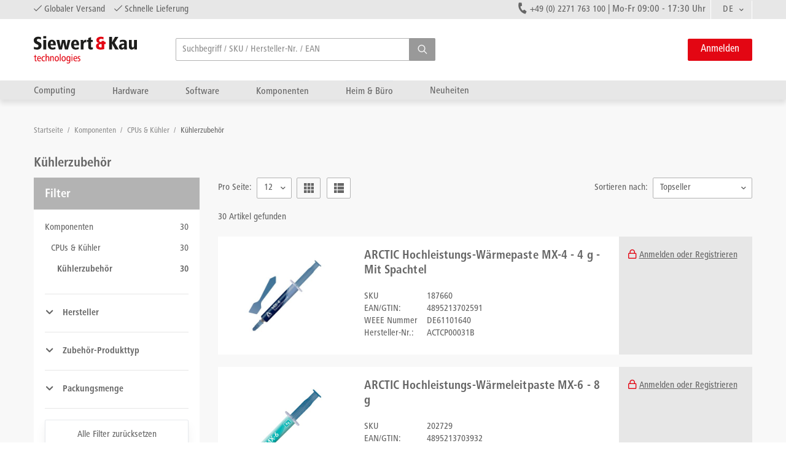

--- FILE ---
content_type: text/html; charset=UTF-8
request_url: https://www.siewert-kau.com/de/komponenten/cpus-&-kuehler/kuehlerzubehoer
body_size: 67297
content:
 
        
        <!doctype html>
    <html lang="de" data-locale="de_DE">
        <head>
                    <meta charset="utf-8" />
    <meta name="viewport" content="width=device-width, initial-scale=1.0, user-scalable=no" />
    <meta name="title" content="Kühlerzubehör" />
    <meta name="description" content="" />
    <meta name="keywords" content="corsair, arctic cooling, startech, silentium pc, endorfy" />

    <meta name="robots" content="index, follow" />
    <!-- generics -->
    <link rel="icon" href="/assets/7c6d1e4e5e28f068ec042c4e1a0f014b/default/images/favicons/favicon-32.png" sizes="32x32">
    <link rel="icon" href="/assets/7c6d1e4e5e28f068ec042c4e1a0f014b/default/images/favicons/favicon-128.png" sizes="128x128">
    <link rel="icon" href="/assets/7c6d1e4e5e28f068ec042c4e1a0f014b/default/images/favicons/favicon-192.png" sizes="192x192">

    <!-- iOS -->
    <link rel="apple-touch-icon" href="/assets/7c6d1e4e5e28f068ec042c4e1a0f014b/default/images/favicons/favicon-152.png" sizes="152x152">
    <link rel="apple-touch-icon" href="/assets/7c6d1e4e5e28f068ec042c4e1a0f014b/default/images/favicons/favicon-167.png" sizes="167x167">
    <link rel="apple-touch-icon" href="/assets/7c6d1e4e5e28f068ec042c4e1a0f014b/default/images/favicons/favicon-180.png" sizes="180x180">

                                                    <link rel="stylesheet" href="/assets/7c6d1e4e5e28f068ec042c4e1a0f014b/default/css/yves_default.critical.css">

                                            <link rel="stylesheet" href="/assets/7c6d1e4e5e28f068ec042c4e1a0f014b/default/css/yves_default.non-critical.css">
                                                
     
            <link rel="canonical" href="https://www.siewert-kau.com/de/komponenten/cpus-&amp;-kuehler/kuehlerzubehoer" />
         
                        <link rel="alternate" hreflang="x-default" href="https://www.siewert-kau.com/en/components/cpus-&amp;-coolers/cooler-accessories" />
                    <link rel="alternate" hreflang="de" href="https://www.siewert-kau.com/de/komponenten/cpus-&amp;-kuehler/kuehlerzubehoer" />
                    <link rel="alternate" hreflang="en" href="https://www.siewert-kau.com/en/components/cpus-&amp;-coolers/cooler-accessories" />
            
                                
                <script type="module" src="/assets/7c6d1e4e5e28f068ec042c4e1a0f014b/default/js/yves_default.runtime.js" crossorigin="anonymous"></script>

                                                                
                            
         
    <script id="usercentrics-cmp"
            src="https://app.usercentrics.eu/browser-ui/latest/loader.js"
                        data-settings-id="nHLmIHhtq" async>
    </script>
    <script data-usercentrics="Google Tag Manager">
    (function(w,d,s,l,i){w[l]=w[l]||[];w[l].push({'gtm.start':
        new Date().getTime(),event:'gtm.js'});var f=d.getElementsByTagName(s)[0],
        j=d.createElement(s),dl=l!='dataLayer'?'&l='+l:'';j.async=true;j.src=
        'https://www.googletagmanager.com/gtm.js?id='+i+dl+ '&gtm_auth=xzzYrOUN3qdp9sSTIg8Tww&gtm_preview=env-2&gtm_cookies_win=x';f.parentNode.insertBefore(j,f);
    })(window,document,'script','dataLayer','GTM-PFRS3CF');
</script>

    <script defer src="https://c.searchhub.io/MfrJDSad4"></script>

            <title>Kühlerzubehör - Siewert &amp; Kau</title>
        </head>
        <body class="js-page-layout-main__side-drawer-container" data-qa="page" >

                            
    <noscript class="noscript-warning"

        data-qa="component noscript-warning">    <div class="noscript-warning__message" role="alert">
        Sie haben Javascript in Ihrem Browser deaktiviert. Dadurch ist die Funktionalität des Shops stark eingeschränkt!
    </div>
</noscript>
        
    <section class="notification-area"

        data-qa="component notification-area">    
            
    <dynamic-notification-area class="custom-element dynamic-notification-area"

        data-qa="component dynamic-notification-area" target-class-name=""></dynamic-notification-area>
    </section>
    
    <div class="notification-area">
        
    <flash-message class="custom-element flash-message is-hidden js-add-to-compare__flash-message"

        data-qa="component flash-message" data-action="" data-title="" data-text="">    <div class="flash-message__message container grid">
        <div class="col flash-message__content">
                        <div class="flash-message__text">
                
            </div>
            <span class="flash-message__static-link" title="Ok!">
                <i class="fas fa-times"></i>
            </span>
        </div>
    </div>
</flash-message>
    </div>
    <div class="page-layout ">
         
    
                    
    <side-drawer class="custom-element side-drawer"

        data-qa="component side-drawer" trigger-selector="js-page-layout-main__side-drawer-trigger" container-selector="js-page-layout-main__side-drawer-container" locked-body-selector="is-locked-tablet">    <div class="side-drawer__overlay js-page-layout-main__side-drawer-trigger"></div>

    <aside class="side-drawer__drawer ">
                    <button class="side-drawer__close js-page-layout-main__side-drawer-trigger">
                
    <svg class="icon"

        data-qa="component icon" title="cross">    <use xlink:href="#:cross"></use>
</svg>
            </button>
        
                    <div class="grid grid--gap-smaller side-drawer__navigation-top">
                                    <div class="col col--sm-4 side-drawer__navigation-top-actions">
                         
            <form method="GET" action="">
            
    <language-switcher class="custom-element language-switcher"

        data-qa="component language-switcher">    
    <custom-select class="custom-element custom-select custom-select--alternative"

        data-qa="component custom-select">    <select class="custom-select__select             js-custom-select js-language-switcher
        "  config-width="resolve" config-theme="alternative" onchange="this.options[this.selectedIndex].value &amp;&amp; (window.location = this.options[this.selectedIndex].value);" role="button" aria-selected="false">
                                                <option
                        value="https://www.siewert-kau.com/de/komponenten/cpus-&amp;-kuehler/kuehlerzubehoer"
                        selected>
                    DE
                </option>
                            <option
                        value="https://www.siewert-kau.com/en/components/cpus-&amp;-coolers/cooler-accessories"
                        >
                    EN
                </option>
                                </select>
            
    <svg class="icon custom-select__caret"

        data-qa="component icon" title="caret-down">    <use xlink:href="#:caret-down"></use>
</svg>
    </custom-select>
</language-switcher>
        </form>
                        </div>
                    <div class="col col--expand">
                        <a href="https://www.siewert-kau.com/de/login" class="button button--tight button--expand side-drawer__login">Anmelden</a>
                    </div>
                            </div>
        
        <div class="side-drawer__holder">
            <div class="side-drawer__navigation">
                                     
    
    <navigation-multilevel class="custom-element navigation-multilevel"

        data-qa="component navigation-multilevel" class-to-toggle="showed" available-breakpoint="0" overlay-block-class-name="js-overlay-block" reverse-class-name="menu-wrapper--reverse" target-selector=".js-overlay-block">    <ul class="menu menu--lvl-0">
                    
            
                <li class="    navigation-multilevel-node menu__item menu__item--lvl-0 menu__item--has-children-dropdown js-navigation-multilevel__trigger js-navigation-multilevel__item
"

        data-qa="component navigation-multilevel-node">                    <span class="menu__trigger menu__trigger--lvl-0">
        <a class="menu__link menu__link--lvl-0" href="/de/computing">Computing</a>

                  <button class="menu__trigger-button menu__trigger-button--lvl-0 js-navigation-multilevel__touch-trigger" data-toggle-target=".js-navigation-multilevel__wrapper" data-class-to-toggle="is-hidden-sm-desktopBefore">
           
    <svg class="icon icon--small menu__trigger-button-icon"

        data-qa="component icon" title="caret-down">    <use xlink:href="#:caret-down"></use>
</svg>
       </button>
   
    </span>
    

            <div class="menu-wrapper menu-wrapper--lvl-1 js-navigation-multilevel__wrapper is-hidden-sm-desktopBefore">
            <ul class="menu menu--lvl-1 grid grid--gap">
                                    
                    
                <li class="    navigation-multilevel-node menu__item menu__item--lvl-1 menu__item--has-children-list col col--sm-12 js-navigation-multilevel__trigger js-navigation-multilevel__item
"

        data-qa="component navigation-multilevel-node">                    <span class="menu__trigger menu__trigger--lvl-1">
        <a class="menu__link menu__link--lvl-1" href="/de/computing/desktop-computing">Desktop Computing</a>

                  <button class="menu__trigger-button menu__trigger-button--lvl-1 js-navigation-multilevel__touch-trigger" data-toggle-target=".js-navigation-multilevel__wrapper" data-class-to-toggle="is-hidden-sm-desktopBefore">
           
    <svg class="icon icon--small menu__trigger-button-icon"

        data-qa="component icon" title="caret-down">    <use xlink:href="#:caret-down"></use>
</svg>
       </button>
   
    </span>
    

            <div class="menu-wrapper menu-wrapper--lvl-2 js-navigation-multilevel__wrapper is-hidden-sm-desktopBefore">
            <ul class="menu menu--lvl-2">
                                    
                    
                <li class="    navigation-multilevel-node menu__item menu__item--lvl-2 js-navigation-multilevel__trigger js-navigation-multilevel__item
"

        data-qa="component navigation-multilevel-node">                    <span class="menu__trigger menu__trigger--lvl-2">
        <a class="menu__link menu__link--lvl-2" href="/de/computing/desktop-computing/all-in-one-pcs">All-in-One PCs</a>

           
    </span>
    

    </li>

                                        
                    
                <li class="    navigation-multilevel-node menu__item menu__item--lvl-2 js-navigation-multilevel__trigger js-navigation-multilevel__item
"

        data-qa="component navigation-multilevel-node">                    <span class="menu__trigger menu__trigger--lvl-2">
        <a class="menu__link menu__link--lvl-2" href="/de/computing/desktop-computing/barebones">Barebones</a>

           
    </span>
    

    </li>

                                        
                    
                <li class="    navigation-multilevel-node menu__item menu__item--lvl-2 des js-navigation-multilevel__trigger js-navigation-multilevel__item
"

        data-qa="component navigation-multilevel-node">                    <span class="menu__trigger menu__trigger--lvl-2">
        <a class="menu__link menu__link--lvl-2" href="/de/computing/desktop-computing/desktop-pcs">Desktop PCs</a>

           
    </span>
    

    </li>

                                        
                    
                <li class="    navigation-multilevel-node menu__item menu__item--lvl-2 js-navigation-multilevel__trigger js-navigation-multilevel__item
"

        data-qa="component navigation-multilevel-node">                    <span class="menu__trigger menu__trigger--lvl-2">
        <a class="menu__link menu__link--lvl-2" href="/de/computing/desktop-computing/thin-clients">Thin Clients</a>

           
    </span>
    

    </li>

                                        
                    
                <li class="    navigation-multilevel-node menu__item menu__item--lvl-2 js-navigation-multilevel__trigger js-navigation-multilevel__item
"

        data-qa="component navigation-multilevel-node">                    <span class="menu__trigger menu__trigger--lvl-2">
        <a class="menu__link menu__link--lvl-2" href="/de/computing/desktop-computing/computing-zubehoer">Computing Zubehör</a>

           
    </span>
    

    </li>

                                </ul>
        </div>
    </li>

                                        
                    
                <li class="    navigation-multilevel-node menu__item menu__item--lvl-1 menu__item--has-children-list col col--sm-12 js-navigation-multilevel__trigger js-navigation-multilevel__item
"

        data-qa="component navigation-multilevel-node">                    <span class="menu__trigger menu__trigger--lvl-1">
        <a class="menu__link menu__link--lvl-1" href="/de/computing/mobile-computing">Mobile Computing</a>

                  <button class="menu__trigger-button menu__trigger-button--lvl-1 js-navigation-multilevel__touch-trigger" data-toggle-target=".js-navigation-multilevel__wrapper" data-class-to-toggle="is-hidden-sm-desktopBefore">
           
    <svg class="icon icon--small menu__trigger-button-icon"

        data-qa="component icon" title="caret-down">    <use xlink:href="#:caret-down"></use>
</svg>
       </button>
   
    </span>
    

            <div class="menu-wrapper menu-wrapper--lvl-2 js-navigation-multilevel__wrapper is-hidden-sm-desktopBefore">
            <ul class="menu menu--lvl-2">
                                    
                    
                <li class="    navigation-multilevel-node menu__item menu__item--lvl-2 js-navigation-multilevel__trigger js-navigation-multilevel__item
"

        data-qa="component navigation-multilevel-node">                    <span class="menu__trigger menu__trigger--lvl-2">
        <a class="menu__link menu__link--lvl-2" href="/de/computing/mobile-computing/laptops">Laptops</a>

           
    </span>
    

    </li>

                                        
                    
                <li class="    navigation-multilevel-node menu__item menu__item--lvl-2 js-navigation-multilevel__trigger js-navigation-multilevel__item
"

        data-qa="component navigation-multilevel-node">                    <span class="menu__trigger menu__trigger--lvl-2">
        <a class="menu__link menu__link--lvl-2" href="/de/computing/mobile-computing/taschen-&amp;-rucksaecke">Taschen &amp; Rucksäcke</a>

           
    </span>
    

    </li>

                                        
                    
                <li class="    navigation-multilevel-node menu__item menu__item--lvl-2 js-navigation-multilevel__trigger js-navigation-multilevel__item
"

        data-qa="component navigation-multilevel-node">                    <span class="menu__trigger menu__trigger--lvl-2">
        <a class="menu__link menu__link--lvl-2" href="/de/computing/mobile-computing/dockingstations">Dockingstations</a>

           
    </span>
    

    </li>

                                        
                    
                <li class="    navigation-multilevel-node menu__item menu__item--lvl-2 js-navigation-multilevel__trigger js-navigation-multilevel__item
"

        data-qa="component navigation-multilevel-node">                    <span class="menu__trigger menu__trigger--lvl-2">
        <a class="menu__link menu__link--lvl-2" href="/de/computing/mobile-computing/laptop-zubehoer">Laptop Zubehör</a>

           
    </span>
    

    </li>

                                </ul>
        </div>
    </li>

                                        
                    
                <li class="    navigation-multilevel-node menu__item menu__item--lvl-1 menu__item--has-children-list col col--sm-12 js-navigation-multilevel__trigger js-navigation-multilevel__item
"

        data-qa="component navigation-multilevel-node">                    <span class="menu__trigger menu__trigger--lvl-1">
        <a class="menu__link menu__link--lvl-1" href="/de/computing/smart-devices">Smart Devices</a>

                  <button class="menu__trigger-button menu__trigger-button--lvl-1 js-navigation-multilevel__touch-trigger" data-toggle-target=".js-navigation-multilevel__wrapper" data-class-to-toggle="is-hidden-sm-desktopBefore">
           
    <svg class="icon icon--small menu__trigger-button-icon"

        data-qa="component icon" title="caret-down">    <use xlink:href="#:caret-down"></use>
</svg>
       </button>
   
    </span>
    

            <div class="menu-wrapper menu-wrapper--lvl-2 js-navigation-multilevel__wrapper is-hidden-sm-desktopBefore">
            <ul class="menu menu--lvl-2">
                                    
                    
                                        
                    
                <li class="    navigation-multilevel-node menu__item menu__item--lvl-2 js-navigation-multilevel__trigger js-navigation-multilevel__item
"

        data-qa="component navigation-multilevel-node">                    <span class="menu__trigger menu__trigger--lvl-2">
        <a class="menu__link menu__link--lvl-2" href="/de/computing/smart-devices/tablets-&amp;-e-reader">Tablets &amp; E-Reader</a>

           
    </span>
    

    </li>

                                        
                    
                                        
                    
                                        
                    
                <li class="    navigation-multilevel-node menu__item menu__item--lvl-2 js-navigation-multilevel__trigger js-navigation-multilevel__item
"

        data-qa="component navigation-multilevel-node">                    <span class="menu__trigger menu__trigger--lvl-2">
        <a class="menu__link menu__link--lvl-2" href="/de/smart-devices-zubehoer">Smart Devices Zubehör</a>

           
    </span>
    

    </li>

                                </ul>
        </div>
    </li>

                                </ul>
        </div>
    </li>

                        
            
                <li class="    navigation-multilevel-node menu__item menu__item--lvl-0 menu__item--has-children-dropdown js-navigation-multilevel__trigger js-navigation-multilevel__item
"

        data-qa="component navigation-multilevel-node">                    <span class="menu__trigger menu__trigger--lvl-0">
        <a class="menu__link menu__link--lvl-0" href="/de/hardware">Hardware</a>

                  <button class="menu__trigger-button menu__trigger-button--lvl-0 js-navigation-multilevel__touch-trigger" data-toggle-target=".js-navigation-multilevel__wrapper" data-class-to-toggle="is-hidden-sm-desktopBefore">
           
    <svg class="icon icon--small menu__trigger-button-icon"

        data-qa="component icon" title="caret-down">    <use xlink:href="#:caret-down"></use>
</svg>
       </button>
   
    </span>
    

            <div class="menu-wrapper menu-wrapper--lvl-1 js-navigation-multilevel__wrapper is-hidden-sm-desktopBefore">
            <ul class="menu menu--lvl-1 grid grid--gap">
                                    
                    
                <li class="    navigation-multilevel-node menu__item menu__item--lvl-1 menu__item--has-children-list col col--sm-12 js-navigation-multilevel__trigger js-navigation-multilevel__item
"

        data-qa="component navigation-multilevel-node">                    <span class="menu__trigger menu__trigger--lvl-1">
        <a class="menu__link menu__link--lvl-1" href="/de/hardware/displays">Displays</a>

                  <button class="menu__trigger-button menu__trigger-button--lvl-1 js-navigation-multilevel__touch-trigger" data-toggle-target=".js-navigation-multilevel__wrapper" data-class-to-toggle="is-hidden-sm-desktopBefore">
           
    <svg class="icon icon--small menu__trigger-button-icon"

        data-qa="component icon" title="caret-down">    <use xlink:href="#:caret-down"></use>
</svg>
       </button>
   
    </span>
    

            <div class="menu-wrapper menu-wrapper--lvl-2 js-navigation-multilevel__wrapper is-hidden-sm-desktopBefore">
            <ul class="menu menu--lvl-2">
                                    
                    
                <li class="    navigation-multilevel-node menu__item menu__item--lvl-2 js-navigation-multilevel__trigger js-navigation-multilevel__item
"

        data-qa="component navigation-multilevel-node">                    <span class="menu__trigger menu__trigger--lvl-2">
        <a class="menu__link menu__link--lvl-2" href="/de/hardware/displays/monitore">Monitore</a>

           
    </span>
    

    </li>

                                        
                    
                <li class="    navigation-multilevel-node menu__item menu__item--lvl-2 js-navigation-multilevel__trigger js-navigation-multilevel__item
"

        data-qa="component navigation-multilevel-node">                    <span class="menu__trigger menu__trigger--lvl-2">
        <a class="menu__link menu__link--lvl-2" href="/de/hardware/displays/digital-signage">Digital Signage</a>

           
    </span>
    

    </li>

                                        
                    
                                        
                    
                <li class="    navigation-multilevel-node menu__item menu__item--lvl-2 js-navigation-multilevel__trigger js-navigation-multilevel__item
"

        data-qa="component navigation-multilevel-node">                    <span class="menu__trigger menu__trigger--lvl-2">
        <a class="menu__link menu__link--lvl-2" href="/de/hardware/displays/display-zubehoer">Display Zubehör</a>

           
    </span>
    

    </li>

                                </ul>
        </div>
    </li>

                                        
                    
                <li class="    navigation-multilevel-node menu__item menu__item--lvl-1 menu__item--has-children-list col col--sm-12 js-navigation-multilevel__trigger js-navigation-multilevel__item
"

        data-qa="component navigation-multilevel-node">                    <span class="menu__trigger menu__trigger--lvl-1">
        <a class="menu__link menu__link--lvl-1" href="/de/hardware/drucker-&amp;-scanner">Drucker &amp; Scanner</a>

                  <button class="menu__trigger-button menu__trigger-button--lvl-1 js-navigation-multilevel__touch-trigger" data-toggle-target=".js-navigation-multilevel__wrapper" data-class-to-toggle="is-hidden-sm-desktopBefore">
           
    <svg class="icon icon--small menu__trigger-button-icon"

        data-qa="component icon" title="caret-down">    <use xlink:href="#:caret-down"></use>
</svg>
       </button>
   
    </span>
    

            <div class="menu-wrapper menu-wrapper--lvl-2 js-navigation-multilevel__wrapper is-hidden-sm-desktopBefore">
            <ul class="menu menu--lvl-2">
                                    
                    
                <li class="    navigation-multilevel-node menu__item menu__item--lvl-2 js-navigation-multilevel__trigger js-navigation-multilevel__item
"

        data-qa="component navigation-multilevel-node">                    <span class="menu__trigger menu__trigger--lvl-2">
        <a class="menu__link menu__link--lvl-2" href="/de/hardware/drucker-&amp;-scanner/drucker">Drucker</a>

           
    </span>
    

    </li>

                                        
                    
                <li class="    navigation-multilevel-node menu__item menu__item--lvl-2 js-navigation-multilevel__trigger js-navigation-multilevel__item
"

        data-qa="component navigation-multilevel-node">                    <span class="menu__trigger menu__trigger--lvl-2">
        <a class="menu__link menu__link--lvl-2" href="/de/hardware/drucker-&amp;-scanner/scanner">Scanner</a>

           
    </span>
    

    </li>

                                        
                    
                <li class="    navigation-multilevel-node menu__item menu__item--lvl-2 js-navigation-multilevel__trigger js-navigation-multilevel__item
"

        data-qa="component navigation-multilevel-node">                    <span class="menu__trigger menu__trigger--lvl-2">
        <a class="menu__link menu__link--lvl-2" href="/de/hardware/drucker-&amp;-scanner/verbrauchsmaterial-&amp;-zubehoer">Verbrauchsmaterial &amp; Zubehör</a>

           
    </span>
    

    </li>

                                </ul>
        </div>
    </li>

                                        
                    
                <li class="    navigation-multilevel-node menu__item menu__item--lvl-1 menu__item--has-children-list col col--sm-12 js-navigation-multilevel__trigger js-navigation-multilevel__item
"

        data-qa="component navigation-multilevel-node">                    <span class="menu__trigger menu__trigger--lvl-1">
        <a class="menu__link menu__link--lvl-1" href="/de/hardware/it-infrastruktur">IT-Infrastruktur</a>

                  <button class="menu__trigger-button menu__trigger-button--lvl-1 js-navigation-multilevel__touch-trigger" data-toggle-target=".js-navigation-multilevel__wrapper" data-class-to-toggle="is-hidden-sm-desktopBefore">
           
    <svg class="icon icon--small menu__trigger-button-icon"

        data-qa="component icon" title="caret-down">    <use xlink:href="#:caret-down"></use>
</svg>
       </button>
   
    </span>
    

            <div class="menu-wrapper menu-wrapper--lvl-2 js-navigation-multilevel__wrapper is-hidden-sm-desktopBefore">
            <ul class="menu menu--lvl-2">
                                    
                    
                <li class="    navigation-multilevel-node menu__item menu__item--lvl-2 js-navigation-multilevel__trigger js-navigation-multilevel__item
"

        data-qa="component navigation-multilevel-node">                    <span class="menu__trigger menu__trigger--lvl-2">
        <a class="menu__link menu__link--lvl-2" href="/de/hardware/it-infrastruktur/netzwerk-komponenten">Netzwerk-Komponenten</a>

           
    </span>
    

    </li>

                                        
                    
                <li class="    navigation-multilevel-node menu__item menu__item--lvl-2 js-navigation-multilevel__trigger js-navigation-multilevel__item
"

        data-qa="component navigation-multilevel-node">                    <span class="menu__trigger menu__trigger--lvl-2">
        <a class="menu__link menu__link--lvl-2" href="/de/hardware/it-infrastruktur/server">Server</a>

           
    </span>
    

    </li>

                                        
                    
                                        
                    
                <li class="    navigation-multilevel-node menu__item menu__item--lvl-2 js-navigation-multilevel__trigger js-navigation-multilevel__item
"

        data-qa="component navigation-multilevel-node">                    <span class="menu__trigger menu__trigger--lvl-2">
        <a class="menu__link menu__link--lvl-2" href="/de/hardware/it-infrastruktur/serverschraenke-&amp;-zubehoer">Serverschränke &amp; Zubehör</a>

           
    </span>
    

    </li>

                                        
                    
                <li class="    navigation-multilevel-node menu__item menu__item--lvl-2 js-navigation-multilevel__trigger js-navigation-multilevel__item
"

        data-qa="component navigation-multilevel-node">                    <span class="menu__trigger menu__trigger--lvl-2">
        <a class="menu__link menu__link--lvl-2" href="/de/hardware/it-infrastruktur/storage">Storage</a>

           
    </span>
    

    </li>

                                        
                    
                <li class="    navigation-multilevel-node menu__item menu__item--lvl-2 js-navigation-multilevel__trigger js-navigation-multilevel__item
"

        data-qa="component navigation-multilevel-node">                    <span class="menu__trigger menu__trigger--lvl-2">
        <a class="menu__link menu__link--lvl-2" href="/de/hardware/it-infrastruktur/usv-systeme">USV-Systeme</a>

           
    </span>
    

    </li>

                                </ul>
        </div>
    </li>

                                        
                    
                <li class="    navigation-multilevel-node menu__item menu__item--lvl-1 menu__item--has-children-list col col--sm-12 js-navigation-multilevel__trigger js-navigation-multilevel__item
"

        data-qa="component navigation-multilevel-node">                    <span class="menu__trigger menu__trigger--lvl-1">
        <a class="menu__link menu__link--lvl-1" href="/de/hardware/kabel-&amp;-adapter">Kabel &amp; Adapter</a>

                  <button class="menu__trigger-button menu__trigger-button--lvl-1 js-navigation-multilevel__touch-trigger" data-toggle-target=".js-navigation-multilevel__wrapper" data-class-to-toggle="is-hidden-sm-desktopBefore">
           
    <svg class="icon icon--small menu__trigger-button-icon"

        data-qa="component icon" title="caret-down">    <use xlink:href="#:caret-down"></use>
</svg>
       </button>
   
    </span>
    

            <div class="menu-wrapper menu-wrapper--lvl-2 js-navigation-multilevel__wrapper is-hidden-sm-desktopBefore">
            <ul class="menu menu--lvl-2">
                                    
                    
                <li class="    navigation-multilevel-node menu__item menu__item--lvl-2 js-navigation-multilevel__trigger js-navigation-multilevel__item
"

        data-qa="component navigation-multilevel-node">                    <span class="menu__trigger menu__trigger--lvl-2">
        <a class="menu__link menu__link--lvl-2" href="/de/hardware/kabel-&amp;-adapter/netzwerk">Netzwerk</a>

           
    </span>
    

    </li>

                                        
                    
                <li class="    navigation-multilevel-node menu__item menu__item--lvl-2 js-navigation-multilevel__trigger js-navigation-multilevel__item
"

        data-qa="component navigation-multilevel-node">                    <span class="menu__trigger menu__trigger--lvl-2">
        <a class="menu__link menu__link--lvl-2" href="/de/hardware/kabel-&amp;-adapter/system">System</a>

           
    </span>
    

    </li>

                                        
                    
                <li class="    navigation-multilevel-node menu__item menu__item--lvl-2 js-navigation-multilevel__trigger js-navigation-multilevel__item
"

        data-qa="component navigation-multilevel-node">                    <span class="menu__trigger menu__trigger--lvl-2">
        <a class="menu__link menu__link--lvl-2" href="/de/hardware/kabel-&amp;-adapter/usb">USB</a>

           
    </span>
    

    </li>

                                        
                    
                <li class="    navigation-multilevel-node menu__item menu__item--lvl-2 js-navigation-multilevel__trigger js-navigation-multilevel__item
"

        data-qa="component navigation-multilevel-node">                    <span class="menu__trigger menu__trigger--lvl-2">
        <a class="menu__link menu__link--lvl-2" href="/de/hardware/kabel-&amp;-adapter/strom">Strom</a>

           
    </span>
    

    </li>

                                        
                    
                <li class="    navigation-multilevel-node menu__item menu__item--lvl-2 js-navigation-multilevel__trigger js-navigation-multilevel__item
"

        data-qa="component navigation-multilevel-node">                    <span class="menu__trigger menu__trigger--lvl-2">
        <a class="menu__link menu__link--lvl-2" href="/de/hardware/kabel-&amp;-adapter/kabelmanagement">Kabelmanagement</a>

           
    </span>
    

    </li>

                                </ul>
        </div>
    </li>

                                        
                    
                <li class="    navigation-multilevel-node menu__item menu__item--lvl-1 menu__item--has-children-list col col--sm-12 js-navigation-multilevel__trigger js-navigation-multilevel__item
"

        data-qa="component navigation-multilevel-node">                    <span class="menu__trigger menu__trigger--lvl-1">
        <a class="menu__link menu__link--lvl-1" href="/de/hardware/eingabegeraete">Eingabegeräte</a>

                  <button class="menu__trigger-button menu__trigger-button--lvl-1 js-navigation-multilevel__touch-trigger" data-toggle-target=".js-navigation-multilevel__wrapper" data-class-to-toggle="is-hidden-sm-desktopBefore">
           
    <svg class="icon icon--small menu__trigger-button-icon"

        data-qa="component icon" title="caret-down">    <use xlink:href="#:caret-down"></use>
</svg>
       </button>
   
    </span>
    

            <div class="menu-wrapper menu-wrapper--lvl-2 js-navigation-multilevel__wrapper is-hidden-sm-desktopBefore">
            <ul class="menu menu--lvl-2">
                                    
                    
                <li class="    navigation-multilevel-node menu__item menu__item--lvl-2 js-navigation-multilevel__trigger js-navigation-multilevel__item
"

        data-qa="component navigation-multilevel-node">                    <span class="menu__trigger menu__trigger--lvl-2">
        <a class="menu__link menu__link--lvl-2" href="/de/hardware/eingabegeraete/maeuse">Mäuse</a>

           
    </span>
    

    </li>

                                        
                    
                <li class="    navigation-multilevel-node menu__item menu__item--lvl-2 js-navigation-multilevel__trigger js-navigation-multilevel__item
"

        data-qa="component navigation-multilevel-node">                    <span class="menu__trigger menu__trigger--lvl-2">
        <a class="menu__link menu__link--lvl-2" href="/de/hardware/eingabegeraete/tastaturen">Tastaturen</a>

           
    </span>
    

    </li>

                                        
                    
                <li class="    navigation-multilevel-node menu__item menu__item--lvl-2 js-navigation-multilevel__trigger js-navigation-multilevel__item
"

        data-qa="component navigation-multilevel-node">                    <span class="menu__trigger menu__trigger--lvl-2">
        <a class="menu__link menu__link--lvl-2" href="/de/hardware/eingabegeraete/tastatur-&amp;-maus-sets">Tastatur &amp; Maus Sets</a>

           
    </span>
    

    </li>

                                        
                    
                <li class="    navigation-multilevel-node menu__item menu__item--lvl-2 js-navigation-multilevel__trigger js-navigation-multilevel__item
"

        data-qa="component navigation-multilevel-node">                    <span class="menu__trigger menu__trigger--lvl-2">
        <a class="menu__link menu__link--lvl-2" href="/de/hardware/eingabegeraete/mauspads-&amp;-deskpads">Mauspads &amp; Deskpads</a>

           
    </span>
    

    </li>

                                        
                    
                <li class="    navigation-multilevel-node menu__item menu__item--lvl-2 js-navigation-multilevel__trigger js-navigation-multilevel__item
"

        data-qa="component navigation-multilevel-node">                    <span class="menu__trigger menu__trigger--lvl-2">
        <a class="menu__link menu__link--lvl-2" href="/de/hardware/eingabegeraete/game-controller">Game Controller</a>

           
    </span>
    

    </li>

                                        
                    
                <li class="    navigation-multilevel-node menu__item menu__item--lvl-2 js-navigation-multilevel__trigger js-navigation-multilevel__item
"

        data-qa="component navigation-multilevel-node">                    <span class="menu__trigger menu__trigger--lvl-2">
        <a class="menu__link menu__link--lvl-2" href="/de/hardware/eingabegeraete/fernbedienungen">Fernbedienungen</a>

           
    </span>
    

    </li>

                                </ul>
        </div>
    </li>

                                        
                    
                <li class="    navigation-multilevel-node menu__item menu__item--lvl-1 menu__item--has-children-list col col--sm-12 js-navigation-multilevel__trigger js-navigation-multilevel__item
"

        data-qa="component navigation-multilevel-node">                    <span class="menu__trigger menu__trigger--lvl-1">
        <a class="menu__link menu__link--lvl-1" href="/de/hardware/speichermedien">Speichermedien</a>

                  <button class="menu__trigger-button menu__trigger-button--lvl-1 js-navigation-multilevel__touch-trigger" data-toggle-target=".js-navigation-multilevel__wrapper" data-class-to-toggle="is-hidden-sm-desktopBefore">
           
    <svg class="icon icon--small menu__trigger-button-icon"

        data-qa="component icon" title="caret-down">    <use xlink:href="#:caret-down"></use>
</svg>
       </button>
   
    </span>
    

            <div class="menu-wrapper menu-wrapper--lvl-2 js-navigation-multilevel__wrapper is-hidden-sm-desktopBefore">
            <ul class="menu menu--lvl-2">
                                    
                    
                <li class="    navigation-multilevel-node menu__item menu__item--lvl-2 js-navigation-multilevel__trigger js-navigation-multilevel__item
"

        data-qa="component navigation-multilevel-node">                    <span class="menu__trigger menu__trigger--lvl-2">
        <a class="menu__link menu__link--lvl-2" href="/de/hardware/speichermedien/externe-festplatten">Externe Festplatten</a>

           
    </span>
    

    </li>

                                        
                    
                <li class="    navigation-multilevel-node menu__item menu__item--lvl-2 js-navigation-multilevel__trigger js-navigation-multilevel__item
"

        data-qa="component navigation-multilevel-node">                    <span class="menu__trigger menu__trigger--lvl-2">
        <a class="menu__link menu__link--lvl-2" href="/de/hardware/speichermedien/flash-cards">Flash Cards</a>

           
    </span>
    

    </li>

                                        
                    
                <li class="    navigation-multilevel-node menu__item menu__item--lvl-2 js-navigation-multilevel__trigger js-navigation-multilevel__item
"

        data-qa="component navigation-multilevel-node">                    <span class="menu__trigger menu__trigger--lvl-2">
        <a class="menu__link menu__link--lvl-2" href="/de/hardware/speichermedien/rohlinge">Rohlinge</a>

           
    </span>
    

    </li>

                                        
                    
                <li class="    navigation-multilevel-node menu__item menu__item--lvl-2 js-navigation-multilevel__trigger js-navigation-multilevel__item
"

        data-qa="component navigation-multilevel-node">                    <span class="menu__trigger menu__trigger--lvl-2">
        <a class="menu__link menu__link--lvl-2" href="/de/hardware/speichermedien/usb-sticks">USB Sticks</a>

           
    </span>
    

    </li>

                                </ul>
        </div>
    </li>

                                        
                    
                <li class="    navigation-multilevel-node menu__item menu__item--lvl-1 menu__item--has-children-list col col--sm-12 js-navigation-multilevel__trigger js-navigation-multilevel__item
"

        data-qa="component navigation-multilevel-node">                    <span class="menu__trigger menu__trigger--lvl-1">
        <a class="menu__link menu__link--lvl-1" href="/de/hardware/kommunikation">Kommunikation</a>

                  <button class="menu__trigger-button menu__trigger-button--lvl-1 js-navigation-multilevel__touch-trigger" data-toggle-target=".js-navigation-multilevel__wrapper" data-class-to-toggle="is-hidden-sm-desktopBefore">
           
    <svg class="icon icon--small menu__trigger-button-icon"

        data-qa="component icon" title="caret-down">    <use xlink:href="#:caret-down"></use>
</svg>
       </button>
   
    </span>
    

            <div class="menu-wrapper menu-wrapper--lvl-2 js-navigation-multilevel__wrapper is-hidden-sm-desktopBefore">
            <ul class="menu menu--lvl-2">
                                    
                    
                <li class="    navigation-multilevel-node menu__item menu__item--lvl-2 js-navigation-multilevel__trigger js-navigation-multilevel__item
"

        data-qa="component navigation-multilevel-node">                    <span class="menu__trigger menu__trigger--lvl-2">
        <a class="menu__link menu__link--lvl-2" href="/de/hardware/kommunikation/headsets-&amp;-kopfhoerer">Headsets &amp; Kopfhörer</a>

           
    </span>
    

    </li>

                                        
                    
                <li class="    navigation-multilevel-node menu__item menu__item--lvl-2 js-navigation-multilevel__trigger js-navigation-multilevel__item
"

        data-qa="component navigation-multilevel-node">                    <span class="menu__trigger menu__trigger--lvl-2">
        <a class="menu__link menu__link--lvl-2" href="/de/hardware/kommunikation/webcams">Webcams</a>

           
    </span>
    

    </li>

                                        
                    
                <li class="    navigation-multilevel-node menu__item menu__item--lvl-2 js-navigation-multilevel__trigger js-navigation-multilevel__item
"

        data-qa="component navigation-multilevel-node">                    <span class="menu__trigger menu__trigger--lvl-2">
        <a class="menu__link menu__link--lvl-2" href="/de/hardware/kommunikation/konferenzsysteme">Konferenzsysteme</a>

           
    </span>
    

    </li>

                                        
                    
                <li class="    navigation-multilevel-node menu__item menu__item--lvl-2 js-navigation-multilevel__trigger js-navigation-multilevel__item
"

        data-qa="component navigation-multilevel-node">                    <span class="menu__trigger menu__trigger--lvl-2">
        <a class="menu__link menu__link--lvl-2" href="/de/hardware/kommunikation/telefone">Telefone</a>

           
    </span>
    

    </li>

                                </ul>
        </div>
    </li>

                                        
                    
                <li class="    navigation-multilevel-node menu__item menu__item--lvl-1 menu__item--has-children-list col col--sm-12 js-navigation-multilevel__trigger js-navigation-multilevel__item
"

        data-qa="component navigation-multilevel-node">                    <span class="menu__trigger menu__trigger--lvl-1">
        <a class="menu__link menu__link--lvl-1" href="/de/hardware/multimedia">Multimedia</a>

                  <button class="menu__trigger-button menu__trigger-button--lvl-1 js-navigation-multilevel__touch-trigger" data-toggle-target=".js-navigation-multilevel__wrapper" data-class-to-toggle="is-hidden-sm-desktopBefore">
           
    <svg class="icon icon--small menu__trigger-button-icon"

        data-qa="component icon" title="caret-down">    <use xlink:href="#:caret-down"></use>
</svg>
       </button>
   
    </span>
    

            <div class="menu-wrapper menu-wrapper--lvl-2 js-navigation-multilevel__wrapper is-hidden-sm-desktopBefore">
            <ul class="menu menu--lvl-2">
                                    
                    
                <li class="    navigation-multilevel-node menu__item menu__item--lvl-2 js-navigation-multilevel__trigger js-navigation-multilevel__item
"

        data-qa="component navigation-multilevel-node">                    <span class="menu__trigger menu__trigger--lvl-2">
        <a class="menu__link menu__link--lvl-2" href="/de/hardware/multimedia/audio-&amp;-video">Audio &amp; Video</a>

           
    </span>
    

    </li>

                                        
                    
                <li class="    navigation-multilevel-node menu__item menu__item--lvl-2 js-navigation-multilevel__trigger js-navigation-multilevel__item
"

        data-qa="component navigation-multilevel-node">                    <span class="menu__trigger menu__trigger--lvl-2">
        <a class="menu__link menu__link--lvl-2" href="/de/hardware/multimedia/beamer-&amp;-zubehoer">Beamer &amp; Zubehör</a>

           
    </span>
    

    </li>

                                </ul>
        </div>
    </li>

                                </ul>
        </div>
    </li>

                        
            
                <li class="    navigation-multilevel-node menu__item menu__item--lvl-0 menu__item--has-children-dropdown js-navigation-multilevel__trigger js-navigation-multilevel__item
"

        data-qa="component navigation-multilevel-node">                    <span class="menu__trigger menu__trigger--lvl-0">
        <a class="menu__link menu__link--lvl-0" href="/de/software">Software</a>

                  <button class="menu__trigger-button menu__trigger-button--lvl-0 js-navigation-multilevel__touch-trigger" data-toggle-target=".js-navigation-multilevel__wrapper" data-class-to-toggle="is-hidden-sm-desktopBefore">
           
    <svg class="icon icon--small menu__trigger-button-icon"

        data-qa="component icon" title="caret-down">    <use xlink:href="#:caret-down"></use>
</svg>
       </button>
   
    </span>
    

            <div class="menu-wrapper menu-wrapper--lvl-1 js-navigation-multilevel__wrapper is-hidden-sm-desktopBefore">
            <ul class="menu menu--lvl-1 grid grid--gap">
                                    
                    
                <li class="    navigation-multilevel-node menu__item menu__item--lvl-1 menu__item--has-children-list col col--sm-12 js-navigation-multilevel__trigger js-navigation-multilevel__item
"

        data-qa="component navigation-multilevel-node">                    <span class="menu__trigger menu__trigger--lvl-1">
        <a class="menu__link menu__link--lvl-1" href="/de/software/security-software">Security Software</a>

                  <button class="menu__trigger-button menu__trigger-button--lvl-1 js-navigation-multilevel__touch-trigger" data-toggle-target=".js-navigation-multilevel__wrapper" data-class-to-toggle="is-hidden-sm-desktopBefore">
           
    <svg class="icon icon--small menu__trigger-button-icon"

        data-qa="component icon" title="caret-down">    <use xlink:href="#:caret-down"></use>
</svg>
       </button>
   
    </span>
    

            <div class="menu-wrapper menu-wrapper--lvl-2 js-navigation-multilevel__wrapper is-hidden-sm-desktopBefore">
            <ul class="menu menu--lvl-2">
                                    
                    
                <li class="    navigation-multilevel-node menu__item menu__item--lvl-2 js-navigation-multilevel__trigger js-navigation-multilevel__item
"

        data-qa="component navigation-multilevel-node">                    <span class="menu__trigger menu__trigger--lvl-2">
        <a class="menu__link menu__link--lvl-2" href="/de/software/security-software/endpoint">Endpoint</a>

           
    </span>
    

    </li>

                                        
                    
                                        
                    
                                        
                    
                                        
                    
                <li class="    navigation-multilevel-node menu__item menu__item--lvl-2 js-navigation-multilevel__trigger js-navigation-multilevel__item
"

        data-qa="component navigation-multilevel-node">                    <span class="menu__trigger menu__trigger--lvl-2">
        <a class="menu__link menu__link--lvl-2" href="/de/software/security-software/verschluesselung">Verschlüsselung</a>

           
    </span>
    

    </li>

                                </ul>
        </div>
    </li>

                                        
                    
                <li class="    navigation-multilevel-node menu__item menu__item--lvl-1 menu__item--has-children-list col col--sm-12 js-navigation-multilevel__trigger js-navigation-multilevel__item
"

        data-qa="component navigation-multilevel-node">                    <span class="menu__trigger menu__trigger--lvl-1">
        <a class="menu__link menu__link--lvl-1" href="/de/software/betriebssysteme">Betriebssysteme</a>

                  <button class="menu__trigger-button menu__trigger-button--lvl-1 js-navigation-multilevel__touch-trigger" data-toggle-target=".js-navigation-multilevel__wrapper" data-class-to-toggle="is-hidden-sm-desktopBefore">
           
    <svg class="icon icon--small menu__trigger-button-icon"

        data-qa="component icon" title="caret-down">    <use xlink:href="#:caret-down"></use>
</svg>
       </button>
   
    </span>
    

            <div class="menu-wrapper menu-wrapper--lvl-2 js-navigation-multilevel__wrapper is-hidden-sm-desktopBefore">
            <ul class="menu menu--lvl-2">
                                    
                    
                <li class="    navigation-multilevel-node menu__item menu__item--lvl-2 js-navigation-multilevel__trigger js-navigation-multilevel__item
"

        data-qa="component navigation-multilevel-node">                    <span class="menu__trigger menu__trigger--lvl-2">
        <a class="menu__link menu__link--lvl-2" href="/de/software/betriebssysteme/desktop-systeme">Desktop-Systeme</a>

           
    </span>
    

    </li>

                                        
                    
                <li class="    navigation-multilevel-node menu__item menu__item--lvl-2 js-navigation-multilevel__trigger js-navigation-multilevel__item
"

        data-qa="component navigation-multilevel-node">                    <span class="menu__trigger menu__trigger--lvl-2">
        <a class="menu__link menu__link--lvl-2" href="/de/software/betriebssysteme/server-systeme">Server-Systeme</a>

           
    </span>
    

    </li>

                                </ul>
        </div>
    </li>

                                        
                    
                <li class="    navigation-multilevel-node menu__item menu__item--lvl-1 menu__item--has-children-list col col--sm-12 js-navigation-multilevel__trigger js-navigation-multilevel__item
"

        data-qa="component navigation-multilevel-node">                    <span class="menu__trigger menu__trigger--lvl-1">
        <a class="menu__link menu__link--lvl-1" href="/de/software/buero-anwendungen">Büro Anwendungen</a>

                  <button class="menu__trigger-button menu__trigger-button--lvl-1 js-navigation-multilevel__touch-trigger" data-toggle-target=".js-navigation-multilevel__wrapper" data-class-to-toggle="is-hidden-sm-desktopBefore">
           
    <svg class="icon icon--small menu__trigger-button-icon"

        data-qa="component icon" title="caret-down">    <use xlink:href="#:caret-down"></use>
</svg>
       </button>
   
    </span>
    

            <div class="menu-wrapper menu-wrapper--lvl-2 js-navigation-multilevel__wrapper is-hidden-sm-desktopBefore">
            <ul class="menu menu--lvl-2">
                                    
                    
                <li class="    navigation-multilevel-node menu__item menu__item--lvl-2 js-navigation-multilevel__trigger js-navigation-multilevel__item
"

        data-qa="component navigation-multilevel-node">                    <span class="menu__trigger menu__trigger--lvl-2">
        <a class="menu__link menu__link--lvl-2" href="/de/software/buero-anwendungen/einzelapplikationen">Einzelapplikationen</a>

           
    </span>
    

    </li>

                                        
                    
                <li class="    navigation-multilevel-node menu__item menu__item--lvl-2 js-navigation-multilevel__trigger js-navigation-multilevel__item
"

        data-qa="component navigation-multilevel-node">                    <span class="menu__trigger menu__trigger--lvl-2">
        <a class="menu__link menu__link--lvl-2" href="/de/software/buero-anwendungen/office-suiten">Office Suiten</a>

           
    </span>
    

    </li>

                                </ul>
        </div>
    </li>

                                        
                    
                                        
                    
                <li class="    navigation-multilevel-node menu__item menu__item--lvl-1 col col--sm-12 js-navigation-multilevel__trigger js-navigation-multilevel__item
"

        data-qa="component navigation-multilevel-node">                    <span class="menu__trigger menu__trigger--lvl-1">
        <a class="menu__link menu__link--lvl-1" href="/de/software/anwendungsserver">Anwendungsserver</a>

           
    </span>
    

    </li>

                                        
                    
                                </ul>
        </div>
    </li>

                        
            
                <li class="    navigation-multilevel-node menu__item menu__item--lvl-0 menu__item--has-children-dropdown js-navigation-multilevel__trigger js-navigation-multilevel__item
"

        data-qa="component navigation-multilevel-node">                    <span class="menu__trigger menu__trigger--lvl-0">
        <a class="menu__link menu__link--lvl-0" href="/de/komponenten">Komponenten</a>

                  <button class="menu__trigger-button menu__trigger-button--lvl-0 js-navigation-multilevel__touch-trigger" data-toggle-target=".js-navigation-multilevel__wrapper" data-class-to-toggle="is-hidden-sm-desktopBefore">
           
    <svg class="icon icon--small menu__trigger-button-icon"

        data-qa="component icon" title="caret-down">    <use xlink:href="#:caret-down"></use>
</svg>
       </button>
   
    </span>
    

            <div class="menu-wrapper menu-wrapper--lvl-1 js-navigation-multilevel__wrapper is-hidden-sm-desktopBefore">
            <ul class="menu menu--lvl-1 grid grid--gap">
                                    
                    
                <li class="    navigation-multilevel-node menu__item menu__item--lvl-1 menu__item--has-children-list col col--sm-12 js-navigation-multilevel__trigger js-navigation-multilevel__item
"

        data-qa="component navigation-multilevel-node">                    <span class="menu__trigger menu__trigger--lvl-1">
        <a class="menu__link menu__link--lvl-1" href="/de/komponenten/gehaeuse-&amp;-luefter">Gehäuse &amp; Lüfter</a>

                  <button class="menu__trigger-button menu__trigger-button--lvl-1 js-navigation-multilevel__touch-trigger" data-toggle-target=".js-navigation-multilevel__wrapper" data-class-to-toggle="is-hidden-sm-desktopBefore">
           
    <svg class="icon icon--small menu__trigger-button-icon"

        data-qa="component icon" title="caret-down">    <use xlink:href="#:caret-down"></use>
</svg>
       </button>
   
    </span>
    

            <div class="menu-wrapper menu-wrapper--lvl-2 js-navigation-multilevel__wrapper is-hidden-sm-desktopBefore">
            <ul class="menu menu--lvl-2">
                                    
                    
                <li class="    navigation-multilevel-node menu__item menu__item--lvl-2 js-navigation-multilevel__trigger js-navigation-multilevel__item
"

        data-qa="component navigation-multilevel-node">                    <span class="menu__trigger menu__trigger--lvl-2">
        <a class="menu__link menu__link--lvl-2" href="/de/gehaeuse-&amp;-luefter/komponenten/pc-gehaeuse">PC Gehäuse</a>

           
    </span>
    

    </li>

                                        
                    
                <li class="    navigation-multilevel-node menu__item menu__item--lvl-2 js-navigation-multilevel__trigger js-navigation-multilevel__item
"

        data-qa="component navigation-multilevel-node">                    <span class="menu__trigger menu__trigger--lvl-2">
        <a class="menu__link menu__link--lvl-2" href="/de/gehaeuse-&amp;-luefter/komponenten/luefter">Lüfter</a>

           
    </span>
    

    </li>

                                </ul>
        </div>
    </li>

                                        
                    
                <li class="    navigation-multilevel-node menu__item menu__item--lvl-1 menu__item--has-children-list col col--sm-12 js-navigation-multilevel__trigger js-navigation-multilevel__item
"

        data-qa="component navigation-multilevel-node">                    <span class="menu__trigger menu__trigger--lvl-1">
        <a class="menu__link menu__link--lvl-1" href="/de/komponenten/cpus-&amp;-kuehler">CPUs &amp; Kühler</a>

                  <button class="menu__trigger-button menu__trigger-button--lvl-1 js-navigation-multilevel__touch-trigger" data-toggle-target=".js-navigation-multilevel__wrapper" data-class-to-toggle="is-hidden-sm-desktopBefore">
           
    <svg class="icon icon--small menu__trigger-button-icon"

        data-qa="component icon" title="caret-down">    <use xlink:href="#:caret-down"></use>
</svg>
       </button>
   
    </span>
    

            <div class="menu-wrapper menu-wrapper--lvl-2 js-navigation-multilevel__wrapper is-hidden-sm-desktopBefore">
            <ul class="menu menu--lvl-2">
                                    
                    
                <li class="    navigation-multilevel-node menu__item menu__item--lvl-2 js-navigation-multilevel__trigger js-navigation-multilevel__item
"

        data-qa="component navigation-multilevel-node">                    <span class="menu__trigger menu__trigger--lvl-2">
        <a class="menu__link menu__link--lvl-2" href="/de/komponenten/cpus-&amp;-kuehler/prozessoren">Prozessoren</a>

           
    </span>
    

    </li>

                                        
                    
                <li class="    navigation-multilevel-node menu__item menu__item--lvl-2 js-navigation-multilevel__trigger js-navigation-multilevel__item
"

        data-qa="component navigation-multilevel-node">                    <span class="menu__trigger menu__trigger--lvl-2">
        <a class="menu__link menu__link--lvl-2" href="/de/komponenten/cpus-&amp;-kuehler/kuehler">Kühler</a>

           
    </span>
    

    </li>

                                        
                    
                <li class="    navigation-multilevel-node menu__item menu__item--lvl-2 js-navigation-multilevel__trigger js-navigation-multilevel__item
"

        data-qa="component navigation-multilevel-node">                    <span class="menu__trigger menu__trigger--lvl-2">
        <a class="menu__link menu__link--lvl-2" href="/de/komponenten/cpus-&amp;-kuehler/kuehlerzubehoer">Kühlerzubehör</a>

           
    </span>
    

    </li>

                                </ul>
        </div>
    </li>

                                        
                    
                <li class="    navigation-multilevel-node menu__item menu__item--lvl-1 menu__item--has-children-list col col--sm-12 js-navigation-multilevel__trigger js-navigation-multilevel__item
"

        data-qa="component navigation-multilevel-node">                    <span class="menu__trigger menu__trigger--lvl-1">
        <a class="menu__link menu__link--lvl-1" href="/de/komponenten/laufwerke">Laufwerke</a>

                  <button class="menu__trigger-button menu__trigger-button--lvl-1 js-navigation-multilevel__touch-trigger" data-toggle-target=".js-navigation-multilevel__wrapper" data-class-to-toggle="is-hidden-sm-desktopBefore">
           
    <svg class="icon icon--small menu__trigger-button-icon"

        data-qa="component icon" title="caret-down">    <use xlink:href="#:caret-down"></use>
</svg>
       </button>
   
    </span>
    

            <div class="menu-wrapper menu-wrapper--lvl-2 js-navigation-multilevel__wrapper is-hidden-sm-desktopBefore">
            <ul class="menu menu--lvl-2">
                                    
                    
                <li class="    navigation-multilevel-node menu__item menu__item--lvl-2 js-navigation-multilevel__trigger js-navigation-multilevel__item
"

        data-qa="component navigation-multilevel-node">                    <span class="menu__trigger menu__trigger--lvl-2">
        <a class="menu__link menu__link--lvl-2" href="/de/komponenten/laufwerke/optische-laufwerke">Optische Laufwerke</a>

           
    </span>
    

    </li>

                                        
                    
                <li class="    navigation-multilevel-node menu__item menu__item--lvl-2 js-navigation-multilevel__trigger js-navigation-multilevel__item
"

        data-qa="component navigation-multilevel-node">                    <span class="menu__trigger menu__trigger--lvl-2">
        <a class="menu__link menu__link--lvl-2" href="/de/komponenten/laufwerke/kartenlesegeraete">Kartenlesegeräte</a>

           
    </span>
    

    </li>

                                </ul>
        </div>
    </li>

                                        
                    
                <li class="    navigation-multilevel-node menu__item menu__item--lvl-1 menu__item--has-children-list col col--sm-12 js-navigation-multilevel__trigger js-navigation-multilevel__item
"

        data-qa="component navigation-multilevel-node">                    <span class="menu__trigger menu__trigger--lvl-1">
        <a class="menu__link menu__link--lvl-1" href="/de/komponenten/speicher">Speicher</a>

                  <button class="menu__trigger-button menu__trigger-button--lvl-1 js-navigation-multilevel__touch-trigger" data-toggle-target=".js-navigation-multilevel__wrapper" data-class-to-toggle="is-hidden-sm-desktopBefore">
           
    <svg class="icon icon--small menu__trigger-button-icon"

        data-qa="component icon" title="caret-down">    <use xlink:href="#:caret-down"></use>
</svg>
       </button>
   
    </span>
    

            <div class="menu-wrapper menu-wrapper--lvl-2 js-navigation-multilevel__wrapper is-hidden-sm-desktopBefore">
            <ul class="menu menu--lvl-2">
                                    
                    
                <li class="    navigation-multilevel-node menu__item menu__item--lvl-2 js-navigation-multilevel__trigger js-navigation-multilevel__item
"

        data-qa="component navigation-multilevel-node">                    <span class="menu__trigger menu__trigger--lvl-2">
        <a class="menu__link menu__link--lvl-2" href="/de/speicher/komponenten/ram">RAM</a>

           
    </span>
    

    </li>

                                        
                    
                                        
                    
                <li class="    navigation-multilevel-node menu__item menu__item--lvl-2 js-navigation-multilevel__trigger js-navigation-multilevel__item
"

        data-qa="component navigation-multilevel-node">                    <span class="menu__trigger menu__trigger--lvl-2">
        <a class="menu__link menu__link--lvl-2" href="/de/speicher/komponenten/ssds">SSDs</a>

           
    </span>
    

    </li>

                                        
                    
                <li class="    navigation-multilevel-node menu__item menu__item--lvl-2 js-navigation-multilevel__trigger js-navigation-multilevel__item
"

        data-qa="component navigation-multilevel-node">                    <span class="menu__trigger menu__trigger--lvl-2">
        <a class="menu__link menu__link--lvl-2" href="/de/speicher/komponenten/hdds">HDDs</a>

           
    </span>
    

    </li>

                                        
                    
                <li class="    navigation-multilevel-node menu__item menu__item--lvl-2 js-navigation-multilevel__trigger js-navigation-multilevel__item
"

        data-qa="component navigation-multilevel-node">                    <span class="menu__trigger menu__trigger--lvl-2">
        <a class="menu__link menu__link--lvl-2" href="/de/speicher/komponenten/festplatten-zubehoer">Festplatten-Zubehör</a>

           
    </span>
    

    </li>

                                </ul>
        </div>
    </li>

                                        
                    
                <li class="    navigation-multilevel-node menu__item menu__item--lvl-1 col col--sm-12 js-navigation-multilevel__trigger js-navigation-multilevel__item
"

        data-qa="component navigation-multilevel-node">                    <span class="menu__trigger menu__trigger--lvl-1">
        <a class="menu__link menu__link--lvl-1" href="/de/komponenten/mainboards">Mainboards</a>

           
    </span>
    

    </li>

                                        
                    
                <li class="    navigation-multilevel-node menu__item menu__item--lvl-1 col col--sm-12 js-navigation-multilevel__trigger js-navigation-multilevel__item
"

        data-qa="component navigation-multilevel-node">                    <span class="menu__trigger menu__trigger--lvl-1">
        <a class="menu__link menu__link--lvl-1" href="/de/komponenten/netzteile">Netzteile</a>

           
    </span>
    

    </li>

                                        
                    
                <li class="    navigation-multilevel-node menu__item menu__item--lvl-1 col col--sm-12 js-navigation-multilevel__trigger js-navigation-multilevel__item
"

        data-qa="component navigation-multilevel-node">                    <span class="menu__trigger menu__trigger--lvl-1">
        <a class="menu__link menu__link--lvl-1" href="/de/komponenten/grafikkarten">Grafikkarten</a>

           
    </span>
    

    </li>

                                        
                    
                <li class="    navigation-multilevel-node menu__item menu__item--lvl-1 col col--sm-12 js-navigation-multilevel__trigger js-navigation-multilevel__item
"

        data-qa="component navigation-multilevel-node">                    <span class="menu__trigger menu__trigger--lvl-1">
        <a class="menu__link menu__link--lvl-1" href="/de/erweiterungskarten">Erweiterungskarten</a>

           
    </span>
    

    </li>

                                </ul>
        </div>
    </li>

                        
            
                <li class="    navigation-multilevel-node menu__item menu__item--lvl-0 menu__item--has-children-dropdown js-navigation-multilevel__trigger js-navigation-multilevel__item
"

        data-qa="component navigation-multilevel-node">                    <span class="menu__trigger menu__trigger--lvl-0">
        <a class="menu__link menu__link--lvl-0" href="/de/heim-&amp;-buero">Heim &amp; Büro</a>

                  <button class="menu__trigger-button menu__trigger-button--lvl-0 js-navigation-multilevel__touch-trigger" data-toggle-target=".js-navigation-multilevel__wrapper" data-class-to-toggle="is-hidden-sm-desktopBefore">
           
    <svg class="icon icon--small menu__trigger-button-icon"

        data-qa="component icon" title="caret-down">    <use xlink:href="#:caret-down"></use>
</svg>
       </button>
   
    </span>
    

            <div class="menu-wrapper menu-wrapper--lvl-1 js-navigation-multilevel__wrapper is-hidden-sm-desktopBefore">
            <ul class="menu menu--lvl-1 grid grid--gap">
                                    
                    
                <li class="    navigation-multilevel-node menu__item menu__item--lvl-1 menu__item--has-children-list col col--sm-12 js-navigation-multilevel__trigger js-navigation-multilevel__item
"

        data-qa="component navigation-multilevel-node">                    <span class="menu__trigger menu__trigger--lvl-1">
        <a class="menu__link menu__link--lvl-1" href="/de/heim-&amp;-buero/sicherheit">Sicherheit</a>

                  <button class="menu__trigger-button menu__trigger-button--lvl-1 js-navigation-multilevel__touch-trigger" data-toggle-target=".js-navigation-multilevel__wrapper" data-class-to-toggle="is-hidden-sm-desktopBefore">
           
    <svg class="icon icon--small menu__trigger-button-icon"

        data-qa="component icon" title="caret-down">    <use xlink:href="#:caret-down"></use>
</svg>
       </button>
   
    </span>
    

            <div class="menu-wrapper menu-wrapper--lvl-2 js-navigation-multilevel__wrapper is-hidden-sm-desktopBefore">
            <ul class="menu menu--lvl-2">
                                    
                    
                                        
                    
                                        
                    
                                        
                    
                <li class="    navigation-multilevel-node menu__item menu__item--lvl-2 js-navigation-multilevel__trigger js-navigation-multilevel__item
"

        data-qa="component navigation-multilevel-node">                    <span class="menu__trigger menu__trigger--lvl-2">
        <a class="menu__link menu__link--lvl-2" href="/de/heim-&amp;-buero/sicherheit/videoueberwachung">Videoüberwachung</a>

           
    </span>
    

    </li>

                                        
                    
                <li class="    navigation-multilevel-node menu__item menu__item--lvl-2 js-navigation-multilevel__trigger js-navigation-multilevel__item
"

        data-qa="component navigation-multilevel-node">                    <span class="menu__trigger menu__trigger--lvl-2">
        <a class="menu__link menu__link--lvl-2" href="/de/heim-&amp;-buero/sicherheit/zugangskontrolle">Zugangskontrolle</a>

           
    </span>
    

    </li>

                                        
                    
                <li class="    navigation-multilevel-node menu__item menu__item--lvl-2 js-navigation-multilevel__trigger js-navigation-multilevel__item
"

        data-qa="component navigation-multilevel-node">                    <span class="menu__trigger menu__trigger--lvl-2">
        <a class="menu__link menu__link--lvl-2" href="/de/heim-&amp;-buero/sicherheit/zeiterfassung">Zeiterfassung</a>

           
    </span>
    

    </li>

                                </ul>
        </div>
    </li>

                                        
                    
                <li class="    navigation-multilevel-node menu__item menu__item--lvl-1 menu__item--has-children-list col col--sm-12 js-navigation-multilevel__trigger js-navigation-multilevel__item
"

        data-qa="component navigation-multilevel-node">                    <span class="menu__trigger menu__trigger--lvl-1">
        <a class="menu__link menu__link--lvl-1" href="/de/heim-&amp;-buero/buerobedarf">Bürobedarf</a>

                  <button class="menu__trigger-button menu__trigger-button--lvl-1 js-navigation-multilevel__touch-trigger" data-toggle-target=".js-navigation-multilevel__wrapper" data-class-to-toggle="is-hidden-sm-desktopBefore">
           
    <svg class="icon icon--small menu__trigger-button-icon"

        data-qa="component icon" title="caret-down">    <use xlink:href="#:caret-down"></use>
</svg>
       </button>
   
    </span>
    

            <div class="menu-wrapper menu-wrapper--lvl-2 js-navigation-multilevel__wrapper is-hidden-sm-desktopBefore">
            <ul class="menu menu--lvl-2">
                                    
                    
                <li class="    navigation-multilevel-node menu__item menu__item--lvl-2 js-navigation-multilevel__trigger js-navigation-multilevel__item
"

        data-qa="component navigation-multilevel-node">                    <span class="menu__trigger menu__trigger--lvl-2">
        <a class="menu__link menu__link--lvl-2" href="/de/heim-&amp;-buero/buerobedarf/buero-stuehle">Büro-Stühle</a>

           
    </span>
    

    </li>

                                        
                    
                <li class="    navigation-multilevel-node menu__item menu__item--lvl-2 js-navigation-multilevel__trigger js-navigation-multilevel__item
"

        data-qa="component navigation-multilevel-node">                    <span class="menu__trigger menu__trigger--lvl-2">
        <a class="menu__link menu__link--lvl-2" href="/de/heim-&amp;-buero/buerobedarf/buero-tische">Büro-Tische</a>

           
    </span>
    

    </li>

                                        
                    
                <li class="    navigation-multilevel-node menu__item menu__item--lvl-2 js-navigation-multilevel__trigger js-navigation-multilevel__item
"

        data-qa="component navigation-multilevel-node">                    <span class="menu__trigger menu__trigger--lvl-2">
        <a class="menu__link menu__link--lvl-2" href="/de/heim-&amp;-buero/buerobedarf/gaming-stuehle">Gaming-Stühle</a>

           
    </span>
    

    </li>

                                        
                    
                <li class="    navigation-multilevel-node menu__item menu__item--lvl-2 js-navigation-multilevel__trigger js-navigation-multilevel__item
"

        data-qa="component navigation-multilevel-node">                    <span class="menu__trigger menu__trigger--lvl-2">
        <a class="menu__link menu__link--lvl-2" href="/de/heim-&amp;-buero/buerobedarf/gaming-tische">Gaming-Tische</a>

           
    </span>
    

    </li>

                                        
                    
                <li class="    navigation-multilevel-node menu__item menu__item--lvl-2 js-navigation-multilevel__trigger js-navigation-multilevel__item
"

        data-qa="component navigation-multilevel-node">                    <span class="menu__trigger menu__trigger--lvl-2">
        <a class="menu__link menu__link--lvl-2" href="/de/heim-&amp;-buero/buerobedarf/bueroausstattung">Büroausstattung</a>

           
    </span>
    

    </li>

                                </ul>
        </div>
    </li>

                                        
                    
                <li class="    navigation-multilevel-node menu__item menu__item--lvl-1 menu__item--has-children-list col col--sm-12 js-navigation-multilevel__trigger js-navigation-multilevel__item
"

        data-qa="component navigation-multilevel-node">                    <span class="menu__trigger menu__trigger--lvl-1">
        <a class="menu__link menu__link--lvl-1" href="/de/heim-&amp;-buero/haushaltsbedarf">Haushaltsbedarf</a>

                  <button class="menu__trigger-button menu__trigger-button--lvl-1 js-navigation-multilevel__touch-trigger" data-toggle-target=".js-navigation-multilevel__wrapper" data-class-to-toggle="is-hidden-sm-desktopBefore">
           
    <svg class="icon icon--small menu__trigger-button-icon"

        data-qa="component icon" title="caret-down">    <use xlink:href="#:caret-down"></use>
</svg>
       </button>
   
    </span>
    

            <div class="menu-wrapper menu-wrapper--lvl-2 js-navigation-multilevel__wrapper is-hidden-sm-desktopBefore">
            <ul class="menu menu--lvl-2">
                                    
                    
                <li class="    navigation-multilevel-node menu__item menu__item--lvl-2 js-navigation-multilevel__trigger js-navigation-multilevel__item
"

        data-qa="component navigation-multilevel-node">                    <span class="menu__trigger menu__trigger--lvl-2">
        <a class="menu__link menu__link--lvl-2" href="/de/heim-&amp;-buero/haushaltsbedarf/kuechengeraete">Küchengeräte</a>

           
    </span>
    

    </li>

                                        
                    
                <li class="    navigation-multilevel-node menu__item menu__item--lvl-2 js-navigation-multilevel__trigger js-navigation-multilevel__item
"

        data-qa="component navigation-multilevel-node">                    <span class="menu__trigger menu__trigger--lvl-2">
        <a class="menu__link menu__link--lvl-2" href="/de/heim-&amp;-buero/haushaltsbedarf/kuechenutensilien">Küchenutensilien</a>

           
    </span>
    

    </li>

                                        
                    
                <li class="    navigation-multilevel-node menu__item menu__item--lvl-2 js-navigation-multilevel__trigger js-navigation-multilevel__item
"

        data-qa="component navigation-multilevel-node">                    <span class="menu__trigger menu__trigger--lvl-2">
        <a class="menu__link menu__link--lvl-2" href="/de/heim-&amp;-buero/haushaltsbedarf/reinigung-&amp;-pflege">Reinigung &amp; Pflege</a>

           
    </span>
    

    </li>

                                        
                    
                <li class="    navigation-multilevel-node menu__item menu__item--lvl-2 js-navigation-multilevel__trigger js-navigation-multilevel__item
"

        data-qa="component navigation-multilevel-node">                    <span class="menu__trigger menu__trigger--lvl-2">
        <a class="menu__link menu__link--lvl-2" href="/de/heim-&amp;-buero/haushaltsbedarf/outdoor-&amp;-garten">Outdoor &amp; Garten</a>

           
    </span>
    

    </li>

                                        
                    
                <li class="    navigation-multilevel-node menu__item menu__item--lvl-2 js-navigation-multilevel__trigger js-navigation-multilevel__item
"

        data-qa="component navigation-multilevel-node">                    <span class="menu__trigger menu__trigger--lvl-2">
        <a class="menu__link menu__link--lvl-2" href="/de/heim-&amp;-buero/e-mobilitaet">E-Mobilität</a>

           
    </span>
    

    </li>

                                </ul>
        </div>
    </li>

                                        
                    
                                        
                    
                                        
                    
                                </ul>
        </div>
    </li>

                        
            
                        
            
                <li class="    navigation-multilevel-node menu__item menu__item--lvl-0  js-navigation-multilevel__trigger js-navigation-multilevel__item
"

        data-qa="component navigation-multilevel-node">                    <span class="menu__trigger menu__trigger--lvl-0">
        <a class="menu__link menu__link--lvl-0" href="/de/neuheiten">Neuheiten</a>

           
    </span>
    

    </li>

                </ul>
</navigation-multilevel>
                            </div>

            <div class="side-drawer__info">
                <a href="tel:+492271763100" class="side-drawer__contact">
                    <span class="side-drawer__contact-icon">
                        
    <svg class="icon icon--bigger"

        data-qa="component icon" title="cell-phone">    <use xlink:href="#:cell-phone"></use>
</svg>
                    </span>
                    <span>+49 (0) 2271 763 100</span><br>
                    <span>
                        Mo-Fr 09:00 - 17:30 Uhr
                    </span>
                </a>
                            </div>
        </div>
    </aside>
</side-drawer>

                    
        
                    
    <header class="header"

        data-qa="component header">
    <div class="header__top">
        
    <div class="navigation-top grid container grid--middle"

        data-qa="component navigation-top">
                
    <div class="panel-info-item col"

        data-qa="component panel-info-item">    <i class="fal fa-check"></i>
    Globaler Versand
</div>

                
    <div class="panel-info-item col"

        data-qa="component panel-info-item">    <i class="fal fa-check"></i>
    Schnelle Lieferung
</div>

    
    <ul class="col grid grid--middle grid--nowrap navigation-top__actions">
        <li class="col navigation-top__action-item">
            <i class="fas fa-phone"></i>
                            <a href="tel:+492271763100" class="navigation-top__action-item--tel">+49 (0) 2271 763 100</a>
                        <span class="separator">|</span>
                <span class="navigation-top__action-item--working-hours">
                Mo-Fr 09:00 - 17:30 Uhr
            </span>
        </li>

        <li class="col navigation-top__action-item">
             
            <form method="GET" action="">
            
    <language-switcher class="custom-element language-switcher"

        data-qa="component language-switcher">    
    <custom-select class="custom-element custom-select custom-select--alternative"

        data-qa="component custom-select">    <select class="custom-select__select             js-custom-select js-language-switcher
        "  config-width="resolve" config-theme="alternative" onchange="this.options[this.selectedIndex].value &amp;&amp; (window.location = this.options[this.selectedIndex].value);" role="button" aria-selected="false">
                                                <option
                        value="https://www.siewert-kau.com/de/komponenten/cpus-&amp;-kuehler/kuehlerzubehoer"
                        selected>
                    DE
                </option>
                            <option
                        value="https://www.siewert-kau.com/en/components/cpus-&amp;-coolers/cooler-accessories"
                        >
                    EN
                </option>
                                </select>
            
    <svg class="icon custom-select__caret"

        data-qa="component icon" title="caret-down">    <use xlink:href="#:caret-down"></use>
</svg>
    </custom-select>
</language-switcher>
        </form>
            </li>

                
            </ul>
</div>
    </div>

    <div class="header__main grid grid--middle">
                    <div class="grid grid--middle container grid--nowrap">
                <div class="col col--lg-5 header__actions print-hidden">
                    <div class="grid grid--middle container grid--nowrap">
                        <div class="col header__actions-item header__actions-item--menu">
                            <button class="link link--alternative js-page-layout-main__side-drawer-trigger">
                                <i class="fal fa-bars"></i>
                            </button>
                        </div>
                        <div class="col header__actions-item header__actions-item--search">
                            <button class="link link--alternative js-header__actions-search-trigger">
                                <i class="fal fa-search"></i>
                            </button>
                        </div>
                    </div>
                </div>

                
    <div class="logo logo--main col header__logo"

        data-qa="component logo">    <a href="/de" class="logo__link logo__link--main">
                                <span class="logo__image logo__image--main">
                <img src="/assets/7c6d1e4e5e28f068ec042c4e1a0f014b/default/images/logo/skt_de.svg" alt="Siewert &amp; Kau">
            </span>
            </a>
</div>

                <div class="col header__search">
                                            
    <div class="search-form header__search-form js-header__search-form"

        data-qa="component search-form" data-search-id="desktop">    <form name="search-form" action="/de/search" role="search">

        <input name="q" type="text" class="input input--expand suggest-search__input js-search-form__input" placeholder="Suchbegriff / SKU / Hersteller-Nr. / EAN" value="" autocomplete="off" role="searchbox">

        <button type="submit" class=" button button--expand search-form__button search-form__button--submit" role="button" data-qa="search-form-submit-button">
            
    <svg class="icon icon--search"

        data-qa="component icon" title="search">    <use xlink:href="#:search"></use>
</svg>
        </button>

        <button class="button button--expand search-form__button search-form__button--clear">
            
    <svg class="icon icon--small"

        data-qa="component icon" title="cross">    <use xlink:href="#:cross"></use>
</svg>
        </button>

        
    <suggest-search class="custom-element suggest-search"

        data-qa="component suggest-search" suggestion-url="/de/search/suggestion" base-suggest-url="/de/search/suggestion" input-selector="[data-search-id=&quot;desktop&quot;] .js-search-form__input" debounce-delay="200" throttle-delay="200" letters-threshold="2" overlay-breakpoint="768">    <div class="is-hidden suggest-search__container js-suggest-search__container"></div>

    
    <ajax-provider class="custom-element ajax-provider js-suggest-search__ajax-provider"

        data-qa="component ajax-provider" url="/de/search/suggestion" method="post" response-type="text" event-revealer="" event-host="" element-visibility-checker-class-name=""></ajax-provider>

    
    <ajax-loader class="custom-element ajax-loader ajax-loader--big is-invisible grid grid--center grid--middle"

        data-qa="component ajax-loader" provider-selector=".js-suggest-search__ajax-provider" provider-class-name="" parent-class-name="">    
    <span class="ajax-loader__layout grid grid--middle">
        
    <svg class="icon icon--big ajax-loader__spinner"

        data-qa="component icon" title="spinner">    <use xlink:href="#:spinner"></use>
</svg>
            </span>
</ajax-loader>
</suggest-search>
    </form>
</div>
                                    </div>

                <div class="col col--right  print-hidden">
                                                                        <a href="https://www.siewert-kau.com/de/login" class="button button--tight header__login" role="button">Anmelden</a>
                                                            </div>
            </div>
            </div>

            <div class="header__navigation">
            <div class="container">
                 
    
    <navigation-multilevel class="custom-element navigation-multilevel"

        data-qa="component navigation-multilevel" class-to-toggle="showed" available-breakpoint="0" overlay-block-class-name="js-overlay-block" reverse-class-name="menu-wrapper--reverse" target-selector=".js-overlay-block">    <ul class="menu menu--lvl-0">
                    
            
                <li class="    navigation-multilevel-node menu__item menu__item--lvl-0 menu__item--has-children-dropdown js-navigation-multilevel__trigger js-navigation-multilevel__item
"

        data-qa="component navigation-multilevel-node">                    <span class="menu__trigger menu__trigger--lvl-0">
        <a class="menu__link menu__link--lvl-0" href="/de/computing">Computing</a>

                  <button class="menu__trigger-button menu__trigger-button--lvl-0 js-navigation-multilevel__touch-trigger" data-toggle-target=".js-navigation-multilevel__wrapper" data-class-to-toggle="is-hidden-sm-desktopBefore">
           
    <svg class="icon icon--small menu__trigger-button-icon"

        data-qa="component icon" title="caret-down">    <use xlink:href="#:caret-down"></use>
</svg>
       </button>
   
    </span>
    

            <div class="menu-wrapper menu-wrapper--lvl-1 js-navigation-multilevel__wrapper is-hidden-sm-desktopBefore">
            <ul class="menu menu--lvl-1 grid grid--gap">
                                    
                    
                <li class="    navigation-multilevel-node menu__item menu__item--lvl-1 menu__item--has-children-list col col--sm-12 js-navigation-multilevel__trigger js-navigation-multilevel__item
"

        data-qa="component navigation-multilevel-node">                    <span class="menu__trigger menu__trigger--lvl-1">
        <a class="menu__link menu__link--lvl-1" href="/de/computing/desktop-computing">Desktop Computing</a>

                  <button class="menu__trigger-button menu__trigger-button--lvl-1 js-navigation-multilevel__touch-trigger" data-toggle-target=".js-navigation-multilevel__wrapper" data-class-to-toggle="is-hidden-sm-desktopBefore">
           
    <svg class="icon icon--small menu__trigger-button-icon"

        data-qa="component icon" title="caret-down">    <use xlink:href="#:caret-down"></use>
</svg>
       </button>
   
    </span>
    

            <div class="menu-wrapper menu-wrapper--lvl-2 js-navigation-multilevel__wrapper is-hidden-sm-desktopBefore">
            <ul class="menu menu--lvl-2">
                                    
                    
                <li class="    navigation-multilevel-node menu__item menu__item--lvl-2 js-navigation-multilevel__trigger js-navigation-multilevel__item
"

        data-qa="component navigation-multilevel-node">                    <span class="menu__trigger menu__trigger--lvl-2">
        <a class="menu__link menu__link--lvl-2" href="/de/computing/desktop-computing/all-in-one-pcs">All-in-One PCs</a>

           
    </span>
    

    </li>

                                        
                    
                <li class="    navigation-multilevel-node menu__item menu__item--lvl-2 js-navigation-multilevel__trigger js-navigation-multilevel__item
"

        data-qa="component navigation-multilevel-node">                    <span class="menu__trigger menu__trigger--lvl-2">
        <a class="menu__link menu__link--lvl-2" href="/de/computing/desktop-computing/barebones">Barebones</a>

           
    </span>
    

    </li>

                                        
                    
                <li class="    navigation-multilevel-node menu__item menu__item--lvl-2 des js-navigation-multilevel__trigger js-navigation-multilevel__item
"

        data-qa="component navigation-multilevel-node">                    <span class="menu__trigger menu__trigger--lvl-2">
        <a class="menu__link menu__link--lvl-2" href="/de/computing/desktop-computing/desktop-pcs">Desktop PCs</a>

           
    </span>
    

    </li>

                                        
                    
                <li class="    navigation-multilevel-node menu__item menu__item--lvl-2 js-navigation-multilevel__trigger js-navigation-multilevel__item
"

        data-qa="component navigation-multilevel-node">                    <span class="menu__trigger menu__trigger--lvl-2">
        <a class="menu__link menu__link--lvl-2" href="/de/computing/desktop-computing/thin-clients">Thin Clients</a>

           
    </span>
    

    </li>

                                        
                    
                <li class="    navigation-multilevel-node menu__item menu__item--lvl-2 js-navigation-multilevel__trigger js-navigation-multilevel__item
"

        data-qa="component navigation-multilevel-node">                    <span class="menu__trigger menu__trigger--lvl-2">
        <a class="menu__link menu__link--lvl-2" href="/de/computing/desktop-computing/computing-zubehoer">Computing Zubehör</a>

           
    </span>
    

    </li>

                                </ul>
        </div>
    </li>

                                        
                    
                <li class="    navigation-multilevel-node menu__item menu__item--lvl-1 menu__item--has-children-list col col--sm-12 js-navigation-multilevel__trigger js-navigation-multilevel__item
"

        data-qa="component navigation-multilevel-node">                    <span class="menu__trigger menu__trigger--lvl-1">
        <a class="menu__link menu__link--lvl-1" href="/de/computing/mobile-computing">Mobile Computing</a>

                  <button class="menu__trigger-button menu__trigger-button--lvl-1 js-navigation-multilevel__touch-trigger" data-toggle-target=".js-navigation-multilevel__wrapper" data-class-to-toggle="is-hidden-sm-desktopBefore">
           
    <svg class="icon icon--small menu__trigger-button-icon"

        data-qa="component icon" title="caret-down">    <use xlink:href="#:caret-down"></use>
</svg>
       </button>
   
    </span>
    

            <div class="menu-wrapper menu-wrapper--lvl-2 js-navigation-multilevel__wrapper is-hidden-sm-desktopBefore">
            <ul class="menu menu--lvl-2">
                                    
                    
                <li class="    navigation-multilevel-node menu__item menu__item--lvl-2 js-navigation-multilevel__trigger js-navigation-multilevel__item
"

        data-qa="component navigation-multilevel-node">                    <span class="menu__trigger menu__trigger--lvl-2">
        <a class="menu__link menu__link--lvl-2" href="/de/computing/mobile-computing/laptops">Laptops</a>

           
    </span>
    

    </li>

                                        
                    
                <li class="    navigation-multilevel-node menu__item menu__item--lvl-2 js-navigation-multilevel__trigger js-navigation-multilevel__item
"

        data-qa="component navigation-multilevel-node">                    <span class="menu__trigger menu__trigger--lvl-2">
        <a class="menu__link menu__link--lvl-2" href="/de/computing/mobile-computing/taschen-&amp;-rucksaecke">Taschen &amp; Rucksäcke</a>

           
    </span>
    

    </li>

                                        
                    
                <li class="    navigation-multilevel-node menu__item menu__item--lvl-2 js-navigation-multilevel__trigger js-navigation-multilevel__item
"

        data-qa="component navigation-multilevel-node">                    <span class="menu__trigger menu__trigger--lvl-2">
        <a class="menu__link menu__link--lvl-2" href="/de/computing/mobile-computing/dockingstations">Dockingstations</a>

           
    </span>
    

    </li>

                                        
                    
                <li class="    navigation-multilevel-node menu__item menu__item--lvl-2 js-navigation-multilevel__trigger js-navigation-multilevel__item
"

        data-qa="component navigation-multilevel-node">                    <span class="menu__trigger menu__trigger--lvl-2">
        <a class="menu__link menu__link--lvl-2" href="/de/computing/mobile-computing/laptop-zubehoer">Laptop Zubehör</a>

           
    </span>
    

    </li>

                                </ul>
        </div>
    </li>

                                        
                    
                <li class="    navigation-multilevel-node menu__item menu__item--lvl-1 menu__item--has-children-list col col--sm-12 js-navigation-multilevel__trigger js-navigation-multilevel__item
"

        data-qa="component navigation-multilevel-node">                    <span class="menu__trigger menu__trigger--lvl-1">
        <a class="menu__link menu__link--lvl-1" href="/de/computing/smart-devices">Smart Devices</a>

                  <button class="menu__trigger-button menu__trigger-button--lvl-1 js-navigation-multilevel__touch-trigger" data-toggle-target=".js-navigation-multilevel__wrapper" data-class-to-toggle="is-hidden-sm-desktopBefore">
           
    <svg class="icon icon--small menu__trigger-button-icon"

        data-qa="component icon" title="caret-down">    <use xlink:href="#:caret-down"></use>
</svg>
       </button>
   
    </span>
    

            <div class="menu-wrapper menu-wrapper--lvl-2 js-navigation-multilevel__wrapper is-hidden-sm-desktopBefore">
            <ul class="menu menu--lvl-2">
                                    
                    
                                        
                    
                <li class="    navigation-multilevel-node menu__item menu__item--lvl-2 js-navigation-multilevel__trigger js-navigation-multilevel__item
"

        data-qa="component navigation-multilevel-node">                    <span class="menu__trigger menu__trigger--lvl-2">
        <a class="menu__link menu__link--lvl-2" href="/de/computing/smart-devices/tablets-&amp;-e-reader">Tablets &amp; E-Reader</a>

           
    </span>
    

    </li>

                                        
                    
                                        
                    
                                        
                    
                <li class="    navigation-multilevel-node menu__item menu__item--lvl-2 js-navigation-multilevel__trigger js-navigation-multilevel__item
"

        data-qa="component navigation-multilevel-node">                    <span class="menu__trigger menu__trigger--lvl-2">
        <a class="menu__link menu__link--lvl-2" href="/de/smart-devices-zubehoer">Smart Devices Zubehör</a>

           
    </span>
    

    </li>

                                </ul>
        </div>
    </li>

                                </ul>
        </div>
    </li>

                        
            
                <li class="    navigation-multilevel-node menu__item menu__item--lvl-0 menu__item--has-children-dropdown js-navigation-multilevel__trigger js-navigation-multilevel__item
"

        data-qa="component navigation-multilevel-node">                    <span class="menu__trigger menu__trigger--lvl-0">
        <a class="menu__link menu__link--lvl-0" href="/de/hardware">Hardware</a>

                  <button class="menu__trigger-button menu__trigger-button--lvl-0 js-navigation-multilevel__touch-trigger" data-toggle-target=".js-navigation-multilevel__wrapper" data-class-to-toggle="is-hidden-sm-desktopBefore">
           
    <svg class="icon icon--small menu__trigger-button-icon"

        data-qa="component icon" title="caret-down">    <use xlink:href="#:caret-down"></use>
</svg>
       </button>
   
    </span>
    

            <div class="menu-wrapper menu-wrapper--lvl-1 js-navigation-multilevel__wrapper is-hidden-sm-desktopBefore">
            <ul class="menu menu--lvl-1 grid grid--gap">
                                    
                    
                <li class="    navigation-multilevel-node menu__item menu__item--lvl-1 menu__item--has-children-list col col--sm-12 js-navigation-multilevel__trigger js-navigation-multilevel__item
"

        data-qa="component navigation-multilevel-node">                    <span class="menu__trigger menu__trigger--lvl-1">
        <a class="menu__link menu__link--lvl-1" href="/de/hardware/displays">Displays</a>

                  <button class="menu__trigger-button menu__trigger-button--lvl-1 js-navigation-multilevel__touch-trigger" data-toggle-target=".js-navigation-multilevel__wrapper" data-class-to-toggle="is-hidden-sm-desktopBefore">
           
    <svg class="icon icon--small menu__trigger-button-icon"

        data-qa="component icon" title="caret-down">    <use xlink:href="#:caret-down"></use>
</svg>
       </button>
   
    </span>
    

            <div class="menu-wrapper menu-wrapper--lvl-2 js-navigation-multilevel__wrapper is-hidden-sm-desktopBefore">
            <ul class="menu menu--lvl-2">
                                    
                    
                <li class="    navigation-multilevel-node menu__item menu__item--lvl-2 js-navigation-multilevel__trigger js-navigation-multilevel__item
"

        data-qa="component navigation-multilevel-node">                    <span class="menu__trigger menu__trigger--lvl-2">
        <a class="menu__link menu__link--lvl-2" href="/de/hardware/displays/monitore">Monitore</a>

           
    </span>
    

    </li>

                                        
                    
                <li class="    navigation-multilevel-node menu__item menu__item--lvl-2 js-navigation-multilevel__trigger js-navigation-multilevel__item
"

        data-qa="component navigation-multilevel-node">                    <span class="menu__trigger menu__trigger--lvl-2">
        <a class="menu__link menu__link--lvl-2" href="/de/hardware/displays/digital-signage">Digital Signage</a>

           
    </span>
    

    </li>

                                        
                    
                                        
                    
                <li class="    navigation-multilevel-node menu__item menu__item--lvl-2 js-navigation-multilevel__trigger js-navigation-multilevel__item
"

        data-qa="component navigation-multilevel-node">                    <span class="menu__trigger menu__trigger--lvl-2">
        <a class="menu__link menu__link--lvl-2" href="/de/hardware/displays/display-zubehoer">Display Zubehör</a>

           
    </span>
    

    </li>

                                </ul>
        </div>
    </li>

                                        
                    
                <li class="    navigation-multilevel-node menu__item menu__item--lvl-1 menu__item--has-children-list col col--sm-12 js-navigation-multilevel__trigger js-navigation-multilevel__item
"

        data-qa="component navigation-multilevel-node">                    <span class="menu__trigger menu__trigger--lvl-1">
        <a class="menu__link menu__link--lvl-1" href="/de/hardware/drucker-&amp;-scanner">Drucker &amp; Scanner</a>

                  <button class="menu__trigger-button menu__trigger-button--lvl-1 js-navigation-multilevel__touch-trigger" data-toggle-target=".js-navigation-multilevel__wrapper" data-class-to-toggle="is-hidden-sm-desktopBefore">
           
    <svg class="icon icon--small menu__trigger-button-icon"

        data-qa="component icon" title="caret-down">    <use xlink:href="#:caret-down"></use>
</svg>
       </button>
   
    </span>
    

            <div class="menu-wrapper menu-wrapper--lvl-2 js-navigation-multilevel__wrapper is-hidden-sm-desktopBefore">
            <ul class="menu menu--lvl-2">
                                    
                    
                <li class="    navigation-multilevel-node menu__item menu__item--lvl-2 js-navigation-multilevel__trigger js-navigation-multilevel__item
"

        data-qa="component navigation-multilevel-node">                    <span class="menu__trigger menu__trigger--lvl-2">
        <a class="menu__link menu__link--lvl-2" href="/de/hardware/drucker-&amp;-scanner/drucker">Drucker</a>

           
    </span>
    

    </li>

                                        
                    
                <li class="    navigation-multilevel-node menu__item menu__item--lvl-2 js-navigation-multilevel__trigger js-navigation-multilevel__item
"

        data-qa="component navigation-multilevel-node">                    <span class="menu__trigger menu__trigger--lvl-2">
        <a class="menu__link menu__link--lvl-2" href="/de/hardware/drucker-&amp;-scanner/scanner">Scanner</a>

           
    </span>
    

    </li>

                                        
                    
                <li class="    navigation-multilevel-node menu__item menu__item--lvl-2 js-navigation-multilevel__trigger js-navigation-multilevel__item
"

        data-qa="component navigation-multilevel-node">                    <span class="menu__trigger menu__trigger--lvl-2">
        <a class="menu__link menu__link--lvl-2" href="/de/hardware/drucker-&amp;-scanner/verbrauchsmaterial-&amp;-zubehoer">Verbrauchsmaterial &amp; Zubehör</a>

           
    </span>
    

    </li>

                                </ul>
        </div>
    </li>

                                        
                    
                <li class="    navigation-multilevel-node menu__item menu__item--lvl-1 menu__item--has-children-list col col--sm-12 js-navigation-multilevel__trigger js-navigation-multilevel__item
"

        data-qa="component navigation-multilevel-node">                    <span class="menu__trigger menu__trigger--lvl-1">
        <a class="menu__link menu__link--lvl-1" href="/de/hardware/it-infrastruktur">IT-Infrastruktur</a>

                  <button class="menu__trigger-button menu__trigger-button--lvl-1 js-navigation-multilevel__touch-trigger" data-toggle-target=".js-navigation-multilevel__wrapper" data-class-to-toggle="is-hidden-sm-desktopBefore">
           
    <svg class="icon icon--small menu__trigger-button-icon"

        data-qa="component icon" title="caret-down">    <use xlink:href="#:caret-down"></use>
</svg>
       </button>
   
    </span>
    

            <div class="menu-wrapper menu-wrapper--lvl-2 js-navigation-multilevel__wrapper is-hidden-sm-desktopBefore">
            <ul class="menu menu--lvl-2">
                                    
                    
                <li class="    navigation-multilevel-node menu__item menu__item--lvl-2 js-navigation-multilevel__trigger js-navigation-multilevel__item
"

        data-qa="component navigation-multilevel-node">                    <span class="menu__trigger menu__trigger--lvl-2">
        <a class="menu__link menu__link--lvl-2" href="/de/hardware/it-infrastruktur/netzwerk-komponenten">Netzwerk-Komponenten</a>

           
    </span>
    

    </li>

                                        
                    
                <li class="    navigation-multilevel-node menu__item menu__item--lvl-2 js-navigation-multilevel__trigger js-navigation-multilevel__item
"

        data-qa="component navigation-multilevel-node">                    <span class="menu__trigger menu__trigger--lvl-2">
        <a class="menu__link menu__link--lvl-2" href="/de/hardware/it-infrastruktur/server">Server</a>

           
    </span>
    

    </li>

                                        
                    
                                        
                    
                <li class="    navigation-multilevel-node menu__item menu__item--lvl-2 js-navigation-multilevel__trigger js-navigation-multilevel__item
"

        data-qa="component navigation-multilevel-node">                    <span class="menu__trigger menu__trigger--lvl-2">
        <a class="menu__link menu__link--lvl-2" href="/de/hardware/it-infrastruktur/serverschraenke-&amp;-zubehoer">Serverschränke &amp; Zubehör</a>

           
    </span>
    

    </li>

                                        
                    
                <li class="    navigation-multilevel-node menu__item menu__item--lvl-2 js-navigation-multilevel__trigger js-navigation-multilevel__item
"

        data-qa="component navigation-multilevel-node">                    <span class="menu__trigger menu__trigger--lvl-2">
        <a class="menu__link menu__link--lvl-2" href="/de/hardware/it-infrastruktur/storage">Storage</a>

           
    </span>
    

    </li>

                                        
                    
                <li class="    navigation-multilevel-node menu__item menu__item--lvl-2 js-navigation-multilevel__trigger js-navigation-multilevel__item
"

        data-qa="component navigation-multilevel-node">                    <span class="menu__trigger menu__trigger--lvl-2">
        <a class="menu__link menu__link--lvl-2" href="/de/hardware/it-infrastruktur/usv-systeme">USV-Systeme</a>

           
    </span>
    

    </li>

                                </ul>
        </div>
    </li>

                                        
                    
                <li class="    navigation-multilevel-node menu__item menu__item--lvl-1 menu__item--has-children-list col col--sm-12 js-navigation-multilevel__trigger js-navigation-multilevel__item
"

        data-qa="component navigation-multilevel-node">                    <span class="menu__trigger menu__trigger--lvl-1">
        <a class="menu__link menu__link--lvl-1" href="/de/hardware/kabel-&amp;-adapter">Kabel &amp; Adapter</a>

                  <button class="menu__trigger-button menu__trigger-button--lvl-1 js-navigation-multilevel__touch-trigger" data-toggle-target=".js-navigation-multilevel__wrapper" data-class-to-toggle="is-hidden-sm-desktopBefore">
           
    <svg class="icon icon--small menu__trigger-button-icon"

        data-qa="component icon" title="caret-down">    <use xlink:href="#:caret-down"></use>
</svg>
       </button>
   
    </span>
    

            <div class="menu-wrapper menu-wrapper--lvl-2 js-navigation-multilevel__wrapper is-hidden-sm-desktopBefore">
            <ul class="menu menu--lvl-2">
                                    
                    
                <li class="    navigation-multilevel-node menu__item menu__item--lvl-2 js-navigation-multilevel__trigger js-navigation-multilevel__item
"

        data-qa="component navigation-multilevel-node">                    <span class="menu__trigger menu__trigger--lvl-2">
        <a class="menu__link menu__link--lvl-2" href="/de/hardware/kabel-&amp;-adapter/netzwerk">Netzwerk</a>

           
    </span>
    

    </li>

                                        
                    
                <li class="    navigation-multilevel-node menu__item menu__item--lvl-2 js-navigation-multilevel__trigger js-navigation-multilevel__item
"

        data-qa="component navigation-multilevel-node">                    <span class="menu__trigger menu__trigger--lvl-2">
        <a class="menu__link menu__link--lvl-2" href="/de/hardware/kabel-&amp;-adapter/system">System</a>

           
    </span>
    

    </li>

                                        
                    
                <li class="    navigation-multilevel-node menu__item menu__item--lvl-2 js-navigation-multilevel__trigger js-navigation-multilevel__item
"

        data-qa="component navigation-multilevel-node">                    <span class="menu__trigger menu__trigger--lvl-2">
        <a class="menu__link menu__link--lvl-2" href="/de/hardware/kabel-&amp;-adapter/usb">USB</a>

           
    </span>
    

    </li>

                                        
                    
                <li class="    navigation-multilevel-node menu__item menu__item--lvl-2 js-navigation-multilevel__trigger js-navigation-multilevel__item
"

        data-qa="component navigation-multilevel-node">                    <span class="menu__trigger menu__trigger--lvl-2">
        <a class="menu__link menu__link--lvl-2" href="/de/hardware/kabel-&amp;-adapter/strom">Strom</a>

           
    </span>
    

    </li>

                                        
                    
                <li class="    navigation-multilevel-node menu__item menu__item--lvl-2 js-navigation-multilevel__trigger js-navigation-multilevel__item
"

        data-qa="component navigation-multilevel-node">                    <span class="menu__trigger menu__trigger--lvl-2">
        <a class="menu__link menu__link--lvl-2" href="/de/hardware/kabel-&amp;-adapter/kabelmanagement">Kabelmanagement</a>

           
    </span>
    

    </li>

                                </ul>
        </div>
    </li>

                                        
                    
                <li class="    navigation-multilevel-node menu__item menu__item--lvl-1 menu__item--has-children-list col col--sm-12 js-navigation-multilevel__trigger js-navigation-multilevel__item
"

        data-qa="component navigation-multilevel-node">                    <span class="menu__trigger menu__trigger--lvl-1">
        <a class="menu__link menu__link--lvl-1" href="/de/hardware/eingabegeraete">Eingabegeräte</a>

                  <button class="menu__trigger-button menu__trigger-button--lvl-1 js-navigation-multilevel__touch-trigger" data-toggle-target=".js-navigation-multilevel__wrapper" data-class-to-toggle="is-hidden-sm-desktopBefore">
           
    <svg class="icon icon--small menu__trigger-button-icon"

        data-qa="component icon" title="caret-down">    <use xlink:href="#:caret-down"></use>
</svg>
       </button>
   
    </span>
    

            <div class="menu-wrapper menu-wrapper--lvl-2 js-navigation-multilevel__wrapper is-hidden-sm-desktopBefore">
            <ul class="menu menu--lvl-2">
                                    
                    
                <li class="    navigation-multilevel-node menu__item menu__item--lvl-2 js-navigation-multilevel__trigger js-navigation-multilevel__item
"

        data-qa="component navigation-multilevel-node">                    <span class="menu__trigger menu__trigger--lvl-2">
        <a class="menu__link menu__link--lvl-2" href="/de/hardware/eingabegeraete/maeuse">Mäuse</a>

           
    </span>
    

    </li>

                                        
                    
                <li class="    navigation-multilevel-node menu__item menu__item--lvl-2 js-navigation-multilevel__trigger js-navigation-multilevel__item
"

        data-qa="component navigation-multilevel-node">                    <span class="menu__trigger menu__trigger--lvl-2">
        <a class="menu__link menu__link--lvl-2" href="/de/hardware/eingabegeraete/tastaturen">Tastaturen</a>

           
    </span>
    

    </li>

                                        
                    
                <li class="    navigation-multilevel-node menu__item menu__item--lvl-2 js-navigation-multilevel__trigger js-navigation-multilevel__item
"

        data-qa="component navigation-multilevel-node">                    <span class="menu__trigger menu__trigger--lvl-2">
        <a class="menu__link menu__link--lvl-2" href="/de/hardware/eingabegeraete/tastatur-&amp;-maus-sets">Tastatur &amp; Maus Sets</a>

           
    </span>
    

    </li>

                                        
                    
                <li class="    navigation-multilevel-node menu__item menu__item--lvl-2 js-navigation-multilevel__trigger js-navigation-multilevel__item
"

        data-qa="component navigation-multilevel-node">                    <span class="menu__trigger menu__trigger--lvl-2">
        <a class="menu__link menu__link--lvl-2" href="/de/hardware/eingabegeraete/mauspads-&amp;-deskpads">Mauspads &amp; Deskpads</a>

           
    </span>
    

    </li>

                                        
                    
                <li class="    navigation-multilevel-node menu__item menu__item--lvl-2 js-navigation-multilevel__trigger js-navigation-multilevel__item
"

        data-qa="component navigation-multilevel-node">                    <span class="menu__trigger menu__trigger--lvl-2">
        <a class="menu__link menu__link--lvl-2" href="/de/hardware/eingabegeraete/game-controller">Game Controller</a>

           
    </span>
    

    </li>

                                        
                    
                <li class="    navigation-multilevel-node menu__item menu__item--lvl-2 js-navigation-multilevel__trigger js-navigation-multilevel__item
"

        data-qa="component navigation-multilevel-node">                    <span class="menu__trigger menu__trigger--lvl-2">
        <a class="menu__link menu__link--lvl-2" href="/de/hardware/eingabegeraete/fernbedienungen">Fernbedienungen</a>

           
    </span>
    

    </li>

                                </ul>
        </div>
    </li>

                                        
                    
                <li class="    navigation-multilevel-node menu__item menu__item--lvl-1 menu__item--has-children-list col col--sm-12 js-navigation-multilevel__trigger js-navigation-multilevel__item
"

        data-qa="component navigation-multilevel-node">                    <span class="menu__trigger menu__trigger--lvl-1">
        <a class="menu__link menu__link--lvl-1" href="/de/hardware/speichermedien">Speichermedien</a>

                  <button class="menu__trigger-button menu__trigger-button--lvl-1 js-navigation-multilevel__touch-trigger" data-toggle-target=".js-navigation-multilevel__wrapper" data-class-to-toggle="is-hidden-sm-desktopBefore">
           
    <svg class="icon icon--small menu__trigger-button-icon"

        data-qa="component icon" title="caret-down">    <use xlink:href="#:caret-down"></use>
</svg>
       </button>
   
    </span>
    

            <div class="menu-wrapper menu-wrapper--lvl-2 js-navigation-multilevel__wrapper is-hidden-sm-desktopBefore">
            <ul class="menu menu--lvl-2">
                                    
                    
                <li class="    navigation-multilevel-node menu__item menu__item--lvl-2 js-navigation-multilevel__trigger js-navigation-multilevel__item
"

        data-qa="component navigation-multilevel-node">                    <span class="menu__trigger menu__trigger--lvl-2">
        <a class="menu__link menu__link--lvl-2" href="/de/hardware/speichermedien/externe-festplatten">Externe Festplatten</a>

           
    </span>
    

    </li>

                                        
                    
                <li class="    navigation-multilevel-node menu__item menu__item--lvl-2 js-navigation-multilevel__trigger js-navigation-multilevel__item
"

        data-qa="component navigation-multilevel-node">                    <span class="menu__trigger menu__trigger--lvl-2">
        <a class="menu__link menu__link--lvl-2" href="/de/hardware/speichermedien/flash-cards">Flash Cards</a>

           
    </span>
    

    </li>

                                        
                    
                <li class="    navigation-multilevel-node menu__item menu__item--lvl-2 js-navigation-multilevel__trigger js-navigation-multilevel__item
"

        data-qa="component navigation-multilevel-node">                    <span class="menu__trigger menu__trigger--lvl-2">
        <a class="menu__link menu__link--lvl-2" href="/de/hardware/speichermedien/rohlinge">Rohlinge</a>

           
    </span>
    

    </li>

                                        
                    
                <li class="    navigation-multilevel-node menu__item menu__item--lvl-2 js-navigation-multilevel__trigger js-navigation-multilevel__item
"

        data-qa="component navigation-multilevel-node">                    <span class="menu__trigger menu__trigger--lvl-2">
        <a class="menu__link menu__link--lvl-2" href="/de/hardware/speichermedien/usb-sticks">USB Sticks</a>

           
    </span>
    

    </li>

                                </ul>
        </div>
    </li>

                                        
                    
                <li class="    navigation-multilevel-node menu__item menu__item--lvl-1 menu__item--has-children-list col col--sm-12 js-navigation-multilevel__trigger js-navigation-multilevel__item
"

        data-qa="component navigation-multilevel-node">                    <span class="menu__trigger menu__trigger--lvl-1">
        <a class="menu__link menu__link--lvl-1" href="/de/hardware/kommunikation">Kommunikation</a>

                  <button class="menu__trigger-button menu__trigger-button--lvl-1 js-navigation-multilevel__touch-trigger" data-toggle-target=".js-navigation-multilevel__wrapper" data-class-to-toggle="is-hidden-sm-desktopBefore">
           
    <svg class="icon icon--small menu__trigger-button-icon"

        data-qa="component icon" title="caret-down">    <use xlink:href="#:caret-down"></use>
</svg>
       </button>
   
    </span>
    

            <div class="menu-wrapper menu-wrapper--lvl-2 js-navigation-multilevel__wrapper is-hidden-sm-desktopBefore">
            <ul class="menu menu--lvl-2">
                                    
                    
                <li class="    navigation-multilevel-node menu__item menu__item--lvl-2 js-navigation-multilevel__trigger js-navigation-multilevel__item
"

        data-qa="component navigation-multilevel-node">                    <span class="menu__trigger menu__trigger--lvl-2">
        <a class="menu__link menu__link--lvl-2" href="/de/hardware/kommunikation/headsets-&amp;-kopfhoerer">Headsets &amp; Kopfhörer</a>

           
    </span>
    

    </li>

                                        
                    
                <li class="    navigation-multilevel-node menu__item menu__item--lvl-2 js-navigation-multilevel__trigger js-navigation-multilevel__item
"

        data-qa="component navigation-multilevel-node">                    <span class="menu__trigger menu__trigger--lvl-2">
        <a class="menu__link menu__link--lvl-2" href="/de/hardware/kommunikation/webcams">Webcams</a>

           
    </span>
    

    </li>

                                        
                    
                <li class="    navigation-multilevel-node menu__item menu__item--lvl-2 js-navigation-multilevel__trigger js-navigation-multilevel__item
"

        data-qa="component navigation-multilevel-node">                    <span class="menu__trigger menu__trigger--lvl-2">
        <a class="menu__link menu__link--lvl-2" href="/de/hardware/kommunikation/konferenzsysteme">Konferenzsysteme</a>

           
    </span>
    

    </li>

                                        
                    
                <li class="    navigation-multilevel-node menu__item menu__item--lvl-2 js-navigation-multilevel__trigger js-navigation-multilevel__item
"

        data-qa="component navigation-multilevel-node">                    <span class="menu__trigger menu__trigger--lvl-2">
        <a class="menu__link menu__link--lvl-2" href="/de/hardware/kommunikation/telefone">Telefone</a>

           
    </span>
    

    </li>

                                </ul>
        </div>
    </li>

                                        
                    
                <li class="    navigation-multilevel-node menu__item menu__item--lvl-1 menu__item--has-children-list col col--sm-12 js-navigation-multilevel__trigger js-navigation-multilevel__item
"

        data-qa="component navigation-multilevel-node">                    <span class="menu__trigger menu__trigger--lvl-1">
        <a class="menu__link menu__link--lvl-1" href="/de/hardware/multimedia">Multimedia</a>

                  <button class="menu__trigger-button menu__trigger-button--lvl-1 js-navigation-multilevel__touch-trigger" data-toggle-target=".js-navigation-multilevel__wrapper" data-class-to-toggle="is-hidden-sm-desktopBefore">
           
    <svg class="icon icon--small menu__trigger-button-icon"

        data-qa="component icon" title="caret-down">    <use xlink:href="#:caret-down"></use>
</svg>
       </button>
   
    </span>
    

            <div class="menu-wrapper menu-wrapper--lvl-2 js-navigation-multilevel__wrapper is-hidden-sm-desktopBefore">
            <ul class="menu menu--lvl-2">
                                    
                    
                <li class="    navigation-multilevel-node menu__item menu__item--lvl-2 js-navigation-multilevel__trigger js-navigation-multilevel__item
"

        data-qa="component navigation-multilevel-node">                    <span class="menu__trigger menu__trigger--lvl-2">
        <a class="menu__link menu__link--lvl-2" href="/de/hardware/multimedia/audio-&amp;-video">Audio &amp; Video</a>

           
    </span>
    

    </li>

                                        
                    
                <li class="    navigation-multilevel-node menu__item menu__item--lvl-2 js-navigation-multilevel__trigger js-navigation-multilevel__item
"

        data-qa="component navigation-multilevel-node">                    <span class="menu__trigger menu__trigger--lvl-2">
        <a class="menu__link menu__link--lvl-2" href="/de/hardware/multimedia/beamer-&amp;-zubehoer">Beamer &amp; Zubehör</a>

           
    </span>
    

    </li>

                                </ul>
        </div>
    </li>

                                </ul>
        </div>
    </li>

                        
            
                <li class="    navigation-multilevel-node menu__item menu__item--lvl-0 menu__item--has-children-dropdown js-navigation-multilevel__trigger js-navigation-multilevel__item
"

        data-qa="component navigation-multilevel-node">                    <span class="menu__trigger menu__trigger--lvl-0">
        <a class="menu__link menu__link--lvl-0" href="/de/software">Software</a>

                  <button class="menu__trigger-button menu__trigger-button--lvl-0 js-navigation-multilevel__touch-trigger" data-toggle-target=".js-navigation-multilevel__wrapper" data-class-to-toggle="is-hidden-sm-desktopBefore">
           
    <svg class="icon icon--small menu__trigger-button-icon"

        data-qa="component icon" title="caret-down">    <use xlink:href="#:caret-down"></use>
</svg>
       </button>
   
    </span>
    

            <div class="menu-wrapper menu-wrapper--lvl-1 js-navigation-multilevel__wrapper is-hidden-sm-desktopBefore">
            <ul class="menu menu--lvl-1 grid grid--gap">
                                    
                    
                <li class="    navigation-multilevel-node menu__item menu__item--lvl-1 menu__item--has-children-list col col--sm-12 js-navigation-multilevel__trigger js-navigation-multilevel__item
"

        data-qa="component navigation-multilevel-node">                    <span class="menu__trigger menu__trigger--lvl-1">
        <a class="menu__link menu__link--lvl-1" href="/de/software/security-software">Security Software</a>

                  <button class="menu__trigger-button menu__trigger-button--lvl-1 js-navigation-multilevel__touch-trigger" data-toggle-target=".js-navigation-multilevel__wrapper" data-class-to-toggle="is-hidden-sm-desktopBefore">
           
    <svg class="icon icon--small menu__trigger-button-icon"

        data-qa="component icon" title="caret-down">    <use xlink:href="#:caret-down"></use>
</svg>
       </button>
   
    </span>
    

            <div class="menu-wrapper menu-wrapper--lvl-2 js-navigation-multilevel__wrapper is-hidden-sm-desktopBefore">
            <ul class="menu menu--lvl-2">
                                    
                    
                <li class="    navigation-multilevel-node menu__item menu__item--lvl-2 js-navigation-multilevel__trigger js-navigation-multilevel__item
"

        data-qa="component navigation-multilevel-node">                    <span class="menu__trigger menu__trigger--lvl-2">
        <a class="menu__link menu__link--lvl-2" href="/de/software/security-software/endpoint">Endpoint</a>

           
    </span>
    

    </li>

                                        
                    
                                        
                    
                                        
                    
                                        
                    
                <li class="    navigation-multilevel-node menu__item menu__item--lvl-2 js-navigation-multilevel__trigger js-navigation-multilevel__item
"

        data-qa="component navigation-multilevel-node">                    <span class="menu__trigger menu__trigger--lvl-2">
        <a class="menu__link menu__link--lvl-2" href="/de/software/security-software/verschluesselung">Verschlüsselung</a>

           
    </span>
    

    </li>

                                </ul>
        </div>
    </li>

                                        
                    
                <li class="    navigation-multilevel-node menu__item menu__item--lvl-1 menu__item--has-children-list col col--sm-12 js-navigation-multilevel__trigger js-navigation-multilevel__item
"

        data-qa="component navigation-multilevel-node">                    <span class="menu__trigger menu__trigger--lvl-1">
        <a class="menu__link menu__link--lvl-1" href="/de/software/betriebssysteme">Betriebssysteme</a>

                  <button class="menu__trigger-button menu__trigger-button--lvl-1 js-navigation-multilevel__touch-trigger" data-toggle-target=".js-navigation-multilevel__wrapper" data-class-to-toggle="is-hidden-sm-desktopBefore">
           
    <svg class="icon icon--small menu__trigger-button-icon"

        data-qa="component icon" title="caret-down">    <use xlink:href="#:caret-down"></use>
</svg>
       </button>
   
    </span>
    

            <div class="menu-wrapper menu-wrapper--lvl-2 js-navigation-multilevel__wrapper is-hidden-sm-desktopBefore">
            <ul class="menu menu--lvl-2">
                                    
                    
                <li class="    navigation-multilevel-node menu__item menu__item--lvl-2 js-navigation-multilevel__trigger js-navigation-multilevel__item
"

        data-qa="component navigation-multilevel-node">                    <span class="menu__trigger menu__trigger--lvl-2">
        <a class="menu__link menu__link--lvl-2" href="/de/software/betriebssysteme/desktop-systeme">Desktop-Systeme</a>

           
    </span>
    

    </li>

                                        
                    
                <li class="    navigation-multilevel-node menu__item menu__item--lvl-2 js-navigation-multilevel__trigger js-navigation-multilevel__item
"

        data-qa="component navigation-multilevel-node">                    <span class="menu__trigger menu__trigger--lvl-2">
        <a class="menu__link menu__link--lvl-2" href="/de/software/betriebssysteme/server-systeme">Server-Systeme</a>

           
    </span>
    

    </li>

                                </ul>
        </div>
    </li>

                                        
                    
                <li class="    navigation-multilevel-node menu__item menu__item--lvl-1 menu__item--has-children-list col col--sm-12 js-navigation-multilevel__trigger js-navigation-multilevel__item
"

        data-qa="component navigation-multilevel-node">                    <span class="menu__trigger menu__trigger--lvl-1">
        <a class="menu__link menu__link--lvl-1" href="/de/software/buero-anwendungen">Büro Anwendungen</a>

                  <button class="menu__trigger-button menu__trigger-button--lvl-1 js-navigation-multilevel__touch-trigger" data-toggle-target=".js-navigation-multilevel__wrapper" data-class-to-toggle="is-hidden-sm-desktopBefore">
           
    <svg class="icon icon--small menu__trigger-button-icon"

        data-qa="component icon" title="caret-down">    <use xlink:href="#:caret-down"></use>
</svg>
       </button>
   
    </span>
    

            <div class="menu-wrapper menu-wrapper--lvl-2 js-navigation-multilevel__wrapper is-hidden-sm-desktopBefore">
            <ul class="menu menu--lvl-2">
                                    
                    
                <li class="    navigation-multilevel-node menu__item menu__item--lvl-2 js-navigation-multilevel__trigger js-navigation-multilevel__item
"

        data-qa="component navigation-multilevel-node">                    <span class="menu__trigger menu__trigger--lvl-2">
        <a class="menu__link menu__link--lvl-2" href="/de/software/buero-anwendungen/einzelapplikationen">Einzelapplikationen</a>

           
    </span>
    

    </li>

                                        
                    
                <li class="    navigation-multilevel-node menu__item menu__item--lvl-2 js-navigation-multilevel__trigger js-navigation-multilevel__item
"

        data-qa="component navigation-multilevel-node">                    <span class="menu__trigger menu__trigger--lvl-2">
        <a class="menu__link menu__link--lvl-2" href="/de/software/buero-anwendungen/office-suiten">Office Suiten</a>

           
    </span>
    

    </li>

                                </ul>
        </div>
    </li>

                                        
                    
                                        
                    
                <li class="    navigation-multilevel-node menu__item menu__item--lvl-1 col col--sm-12 js-navigation-multilevel__trigger js-navigation-multilevel__item
"

        data-qa="component navigation-multilevel-node">                    <span class="menu__trigger menu__trigger--lvl-1">
        <a class="menu__link menu__link--lvl-1" href="/de/software/anwendungsserver">Anwendungsserver</a>

           
    </span>
    

    </li>

                                        
                    
                                </ul>
        </div>
    </li>

                        
            
                <li class="    navigation-multilevel-node menu__item menu__item--lvl-0 menu__item--has-children-dropdown js-navigation-multilevel__trigger js-navigation-multilevel__item
"

        data-qa="component navigation-multilevel-node">                    <span class="menu__trigger menu__trigger--lvl-0">
        <a class="menu__link menu__link--lvl-0" href="/de/komponenten">Komponenten</a>

                  <button class="menu__trigger-button menu__trigger-button--lvl-0 js-navigation-multilevel__touch-trigger" data-toggle-target=".js-navigation-multilevel__wrapper" data-class-to-toggle="is-hidden-sm-desktopBefore">
           
    <svg class="icon icon--small menu__trigger-button-icon"

        data-qa="component icon" title="caret-down">    <use xlink:href="#:caret-down"></use>
</svg>
       </button>
   
    </span>
    

            <div class="menu-wrapper menu-wrapper--lvl-1 js-navigation-multilevel__wrapper is-hidden-sm-desktopBefore">
            <ul class="menu menu--lvl-1 grid grid--gap">
                                    
                    
                <li class="    navigation-multilevel-node menu__item menu__item--lvl-1 menu__item--has-children-list col col--sm-12 js-navigation-multilevel__trigger js-navigation-multilevel__item
"

        data-qa="component navigation-multilevel-node">                    <span class="menu__trigger menu__trigger--lvl-1">
        <a class="menu__link menu__link--lvl-1" href="/de/komponenten/gehaeuse-&amp;-luefter">Gehäuse &amp; Lüfter</a>

                  <button class="menu__trigger-button menu__trigger-button--lvl-1 js-navigation-multilevel__touch-trigger" data-toggle-target=".js-navigation-multilevel__wrapper" data-class-to-toggle="is-hidden-sm-desktopBefore">
           
    <svg class="icon icon--small menu__trigger-button-icon"

        data-qa="component icon" title="caret-down">    <use xlink:href="#:caret-down"></use>
</svg>
       </button>
   
    </span>
    

            <div class="menu-wrapper menu-wrapper--lvl-2 js-navigation-multilevel__wrapper is-hidden-sm-desktopBefore">
            <ul class="menu menu--lvl-2">
                                    
                    
                <li class="    navigation-multilevel-node menu__item menu__item--lvl-2 js-navigation-multilevel__trigger js-navigation-multilevel__item
"

        data-qa="component navigation-multilevel-node">                    <span class="menu__trigger menu__trigger--lvl-2">
        <a class="menu__link menu__link--lvl-2" href="/de/gehaeuse-&amp;-luefter/komponenten/pc-gehaeuse">PC Gehäuse</a>

           
    </span>
    

    </li>

                                        
                    
                <li class="    navigation-multilevel-node menu__item menu__item--lvl-2 js-navigation-multilevel__trigger js-navigation-multilevel__item
"

        data-qa="component navigation-multilevel-node">                    <span class="menu__trigger menu__trigger--lvl-2">
        <a class="menu__link menu__link--lvl-2" href="/de/gehaeuse-&amp;-luefter/komponenten/luefter">Lüfter</a>

           
    </span>
    

    </li>

                                </ul>
        </div>
    </li>

                                        
                    
                <li class="    navigation-multilevel-node menu__item menu__item--lvl-1 menu__item--has-children-list col col--sm-12 js-navigation-multilevel__trigger js-navigation-multilevel__item
"

        data-qa="component navigation-multilevel-node">                    <span class="menu__trigger menu__trigger--lvl-1">
        <a class="menu__link menu__link--lvl-1" href="/de/komponenten/cpus-&amp;-kuehler">CPUs &amp; Kühler</a>

                  <button class="menu__trigger-button menu__trigger-button--lvl-1 js-navigation-multilevel__touch-trigger" data-toggle-target=".js-navigation-multilevel__wrapper" data-class-to-toggle="is-hidden-sm-desktopBefore">
           
    <svg class="icon icon--small menu__trigger-button-icon"

        data-qa="component icon" title="caret-down">    <use xlink:href="#:caret-down"></use>
</svg>
       </button>
   
    </span>
    

            <div class="menu-wrapper menu-wrapper--lvl-2 js-navigation-multilevel__wrapper is-hidden-sm-desktopBefore">
            <ul class="menu menu--lvl-2">
                                    
                    
                <li class="    navigation-multilevel-node menu__item menu__item--lvl-2 js-navigation-multilevel__trigger js-navigation-multilevel__item
"

        data-qa="component navigation-multilevel-node">                    <span class="menu__trigger menu__trigger--lvl-2">
        <a class="menu__link menu__link--lvl-2" href="/de/komponenten/cpus-&amp;-kuehler/prozessoren">Prozessoren</a>

           
    </span>
    

    </li>

                                        
                    
                <li class="    navigation-multilevel-node menu__item menu__item--lvl-2 js-navigation-multilevel__trigger js-navigation-multilevel__item
"

        data-qa="component navigation-multilevel-node">                    <span class="menu__trigger menu__trigger--lvl-2">
        <a class="menu__link menu__link--lvl-2" href="/de/komponenten/cpus-&amp;-kuehler/kuehler">Kühler</a>

           
    </span>
    

    </li>

                                        
                    
                <li class="    navigation-multilevel-node menu__item menu__item--lvl-2 js-navigation-multilevel__trigger js-navigation-multilevel__item
"

        data-qa="component navigation-multilevel-node">                    <span class="menu__trigger menu__trigger--lvl-2">
        <a class="menu__link menu__link--lvl-2" href="/de/komponenten/cpus-&amp;-kuehler/kuehlerzubehoer">Kühlerzubehör</a>

           
    </span>
    

    </li>

                                </ul>
        </div>
    </li>

                                        
                    
                <li class="    navigation-multilevel-node menu__item menu__item--lvl-1 menu__item--has-children-list col col--sm-12 js-navigation-multilevel__trigger js-navigation-multilevel__item
"

        data-qa="component navigation-multilevel-node">                    <span class="menu__trigger menu__trigger--lvl-1">
        <a class="menu__link menu__link--lvl-1" href="/de/komponenten/laufwerke">Laufwerke</a>

                  <button class="menu__trigger-button menu__trigger-button--lvl-1 js-navigation-multilevel__touch-trigger" data-toggle-target=".js-navigation-multilevel__wrapper" data-class-to-toggle="is-hidden-sm-desktopBefore">
           
    <svg class="icon icon--small menu__trigger-button-icon"

        data-qa="component icon" title="caret-down">    <use xlink:href="#:caret-down"></use>
</svg>
       </button>
   
    </span>
    

            <div class="menu-wrapper menu-wrapper--lvl-2 js-navigation-multilevel__wrapper is-hidden-sm-desktopBefore">
            <ul class="menu menu--lvl-2">
                                    
                    
                <li class="    navigation-multilevel-node menu__item menu__item--lvl-2 js-navigation-multilevel__trigger js-navigation-multilevel__item
"

        data-qa="component navigation-multilevel-node">                    <span class="menu__trigger menu__trigger--lvl-2">
        <a class="menu__link menu__link--lvl-2" href="/de/komponenten/laufwerke/optische-laufwerke">Optische Laufwerke</a>

           
    </span>
    

    </li>

                                        
                    
                <li class="    navigation-multilevel-node menu__item menu__item--lvl-2 js-navigation-multilevel__trigger js-navigation-multilevel__item
"

        data-qa="component navigation-multilevel-node">                    <span class="menu__trigger menu__trigger--lvl-2">
        <a class="menu__link menu__link--lvl-2" href="/de/komponenten/laufwerke/kartenlesegeraete">Kartenlesegeräte</a>

           
    </span>
    

    </li>

                                </ul>
        </div>
    </li>

                                        
                    
                <li class="    navigation-multilevel-node menu__item menu__item--lvl-1 menu__item--has-children-list col col--sm-12 js-navigation-multilevel__trigger js-navigation-multilevel__item
"

        data-qa="component navigation-multilevel-node">                    <span class="menu__trigger menu__trigger--lvl-1">
        <a class="menu__link menu__link--lvl-1" href="/de/komponenten/speicher">Speicher</a>

                  <button class="menu__trigger-button menu__trigger-button--lvl-1 js-navigation-multilevel__touch-trigger" data-toggle-target=".js-navigation-multilevel__wrapper" data-class-to-toggle="is-hidden-sm-desktopBefore">
           
    <svg class="icon icon--small menu__trigger-button-icon"

        data-qa="component icon" title="caret-down">    <use xlink:href="#:caret-down"></use>
</svg>
       </button>
   
    </span>
    

            <div class="menu-wrapper menu-wrapper--lvl-2 js-navigation-multilevel__wrapper is-hidden-sm-desktopBefore">
            <ul class="menu menu--lvl-2">
                                    
                    
                <li class="    navigation-multilevel-node menu__item menu__item--lvl-2 js-navigation-multilevel__trigger js-navigation-multilevel__item
"

        data-qa="component navigation-multilevel-node">                    <span class="menu__trigger menu__trigger--lvl-2">
        <a class="menu__link menu__link--lvl-2" href="/de/speicher/komponenten/ram">RAM</a>

           
    </span>
    

    </li>

                                        
                    
                                        
                    
                <li class="    navigation-multilevel-node menu__item menu__item--lvl-2 js-navigation-multilevel__trigger js-navigation-multilevel__item
"

        data-qa="component navigation-multilevel-node">                    <span class="menu__trigger menu__trigger--lvl-2">
        <a class="menu__link menu__link--lvl-2" href="/de/speicher/komponenten/ssds">SSDs</a>

           
    </span>
    

    </li>

                                        
                    
                <li class="    navigation-multilevel-node menu__item menu__item--lvl-2 js-navigation-multilevel__trigger js-navigation-multilevel__item
"

        data-qa="component navigation-multilevel-node">                    <span class="menu__trigger menu__trigger--lvl-2">
        <a class="menu__link menu__link--lvl-2" href="/de/speicher/komponenten/hdds">HDDs</a>

           
    </span>
    

    </li>

                                        
                    
                <li class="    navigation-multilevel-node menu__item menu__item--lvl-2 js-navigation-multilevel__trigger js-navigation-multilevel__item
"

        data-qa="component navigation-multilevel-node">                    <span class="menu__trigger menu__trigger--lvl-2">
        <a class="menu__link menu__link--lvl-2" href="/de/speicher/komponenten/festplatten-zubehoer">Festplatten-Zubehör</a>

           
    </span>
    

    </li>

                                </ul>
        </div>
    </li>

                                        
                    
                <li class="    navigation-multilevel-node menu__item menu__item--lvl-1 col col--sm-12 js-navigation-multilevel__trigger js-navigation-multilevel__item
"

        data-qa="component navigation-multilevel-node">                    <span class="menu__trigger menu__trigger--lvl-1">
        <a class="menu__link menu__link--lvl-1" href="/de/komponenten/mainboards">Mainboards</a>

           
    </span>
    

    </li>

                                        
                    
                <li class="    navigation-multilevel-node menu__item menu__item--lvl-1 col col--sm-12 js-navigation-multilevel__trigger js-navigation-multilevel__item
"

        data-qa="component navigation-multilevel-node">                    <span class="menu__trigger menu__trigger--lvl-1">
        <a class="menu__link menu__link--lvl-1" href="/de/komponenten/netzteile">Netzteile</a>

           
    </span>
    

    </li>

                                        
                    
                <li class="    navigation-multilevel-node menu__item menu__item--lvl-1 col col--sm-12 js-navigation-multilevel__trigger js-navigation-multilevel__item
"

        data-qa="component navigation-multilevel-node">                    <span class="menu__trigger menu__trigger--lvl-1">
        <a class="menu__link menu__link--lvl-1" href="/de/komponenten/grafikkarten">Grafikkarten</a>

           
    </span>
    

    </li>

                                        
                    
                <li class="    navigation-multilevel-node menu__item menu__item--lvl-1 col col--sm-12 js-navigation-multilevel__trigger js-navigation-multilevel__item
"

        data-qa="component navigation-multilevel-node">                    <span class="menu__trigger menu__trigger--lvl-1">
        <a class="menu__link menu__link--lvl-1" href="/de/erweiterungskarten">Erweiterungskarten</a>

           
    </span>
    

    </li>

                                </ul>
        </div>
    </li>

                        
            
                <li class="    navigation-multilevel-node menu__item menu__item--lvl-0 menu__item--has-children-dropdown js-navigation-multilevel__trigger js-navigation-multilevel__item
"

        data-qa="component navigation-multilevel-node">                    <span class="menu__trigger menu__trigger--lvl-0">
        <a class="menu__link menu__link--lvl-0" href="/de/heim-&amp;-buero">Heim &amp; Büro</a>

                  <button class="menu__trigger-button menu__trigger-button--lvl-0 js-navigation-multilevel__touch-trigger" data-toggle-target=".js-navigation-multilevel__wrapper" data-class-to-toggle="is-hidden-sm-desktopBefore">
           
    <svg class="icon icon--small menu__trigger-button-icon"

        data-qa="component icon" title="caret-down">    <use xlink:href="#:caret-down"></use>
</svg>
       </button>
   
    </span>
    

            <div class="menu-wrapper menu-wrapper--lvl-1 js-navigation-multilevel__wrapper is-hidden-sm-desktopBefore">
            <ul class="menu menu--lvl-1 grid grid--gap">
                                    
                    
                <li class="    navigation-multilevel-node menu__item menu__item--lvl-1 menu__item--has-children-list col col--sm-12 js-navigation-multilevel__trigger js-navigation-multilevel__item
"

        data-qa="component navigation-multilevel-node">                    <span class="menu__trigger menu__trigger--lvl-1">
        <a class="menu__link menu__link--lvl-1" href="/de/heim-&amp;-buero/sicherheit">Sicherheit</a>

                  <button class="menu__trigger-button menu__trigger-button--lvl-1 js-navigation-multilevel__touch-trigger" data-toggle-target=".js-navigation-multilevel__wrapper" data-class-to-toggle="is-hidden-sm-desktopBefore">
           
    <svg class="icon icon--small menu__trigger-button-icon"

        data-qa="component icon" title="caret-down">    <use xlink:href="#:caret-down"></use>
</svg>
       </button>
   
    </span>
    

            <div class="menu-wrapper menu-wrapper--lvl-2 js-navigation-multilevel__wrapper is-hidden-sm-desktopBefore">
            <ul class="menu menu--lvl-2">
                                    
                    
                                        
                    
                                        
                    
                                        
                    
                <li class="    navigation-multilevel-node menu__item menu__item--lvl-2 js-navigation-multilevel__trigger js-navigation-multilevel__item
"

        data-qa="component navigation-multilevel-node">                    <span class="menu__trigger menu__trigger--lvl-2">
        <a class="menu__link menu__link--lvl-2" href="/de/heim-&amp;-buero/sicherheit/videoueberwachung">Videoüberwachung</a>

           
    </span>
    

    </li>

                                        
                    
                <li class="    navigation-multilevel-node menu__item menu__item--lvl-2 js-navigation-multilevel__trigger js-navigation-multilevel__item
"

        data-qa="component navigation-multilevel-node">                    <span class="menu__trigger menu__trigger--lvl-2">
        <a class="menu__link menu__link--lvl-2" href="/de/heim-&amp;-buero/sicherheit/zugangskontrolle">Zugangskontrolle</a>

           
    </span>
    

    </li>

                                        
                    
                <li class="    navigation-multilevel-node menu__item menu__item--lvl-2 js-navigation-multilevel__trigger js-navigation-multilevel__item
"

        data-qa="component navigation-multilevel-node">                    <span class="menu__trigger menu__trigger--lvl-2">
        <a class="menu__link menu__link--lvl-2" href="/de/heim-&amp;-buero/sicherheit/zeiterfassung">Zeiterfassung</a>

           
    </span>
    

    </li>

                                </ul>
        </div>
    </li>

                                        
                    
                <li class="    navigation-multilevel-node menu__item menu__item--lvl-1 menu__item--has-children-list col col--sm-12 js-navigation-multilevel__trigger js-navigation-multilevel__item
"

        data-qa="component navigation-multilevel-node">                    <span class="menu__trigger menu__trigger--lvl-1">
        <a class="menu__link menu__link--lvl-1" href="/de/heim-&amp;-buero/buerobedarf">Bürobedarf</a>

                  <button class="menu__trigger-button menu__trigger-button--lvl-1 js-navigation-multilevel__touch-trigger" data-toggle-target=".js-navigation-multilevel__wrapper" data-class-to-toggle="is-hidden-sm-desktopBefore">
           
    <svg class="icon icon--small menu__trigger-button-icon"

        data-qa="component icon" title="caret-down">    <use xlink:href="#:caret-down"></use>
</svg>
       </button>
   
    </span>
    

            <div class="menu-wrapper menu-wrapper--lvl-2 js-navigation-multilevel__wrapper is-hidden-sm-desktopBefore">
            <ul class="menu menu--lvl-2">
                                    
                    
                <li class="    navigation-multilevel-node menu__item menu__item--lvl-2 js-navigation-multilevel__trigger js-navigation-multilevel__item
"

        data-qa="component navigation-multilevel-node">                    <span class="menu__trigger menu__trigger--lvl-2">
        <a class="menu__link menu__link--lvl-2" href="/de/heim-&amp;-buero/buerobedarf/buero-stuehle">Büro-Stühle</a>

           
    </span>
    

    </li>

                                        
                    
                <li class="    navigation-multilevel-node menu__item menu__item--lvl-2 js-navigation-multilevel__trigger js-navigation-multilevel__item
"

        data-qa="component navigation-multilevel-node">                    <span class="menu__trigger menu__trigger--lvl-2">
        <a class="menu__link menu__link--lvl-2" href="/de/heim-&amp;-buero/buerobedarf/buero-tische">Büro-Tische</a>

           
    </span>
    

    </li>

                                        
                    
                <li class="    navigation-multilevel-node menu__item menu__item--lvl-2 js-navigation-multilevel__trigger js-navigation-multilevel__item
"

        data-qa="component navigation-multilevel-node">                    <span class="menu__trigger menu__trigger--lvl-2">
        <a class="menu__link menu__link--lvl-2" href="/de/heim-&amp;-buero/buerobedarf/gaming-stuehle">Gaming-Stühle</a>

           
    </span>
    

    </li>

                                        
                    
                <li class="    navigation-multilevel-node menu__item menu__item--lvl-2 js-navigation-multilevel__trigger js-navigation-multilevel__item
"

        data-qa="component navigation-multilevel-node">                    <span class="menu__trigger menu__trigger--lvl-2">
        <a class="menu__link menu__link--lvl-2" href="/de/heim-&amp;-buero/buerobedarf/gaming-tische">Gaming-Tische</a>

           
    </span>
    

    </li>

                                        
                    
                <li class="    navigation-multilevel-node menu__item menu__item--lvl-2 js-navigation-multilevel__trigger js-navigation-multilevel__item
"

        data-qa="component navigation-multilevel-node">                    <span class="menu__trigger menu__trigger--lvl-2">
        <a class="menu__link menu__link--lvl-2" href="/de/heim-&amp;-buero/buerobedarf/bueroausstattung">Büroausstattung</a>

           
    </span>
    

    </li>

                                </ul>
        </div>
    </li>

                                        
                    
                <li class="    navigation-multilevel-node menu__item menu__item--lvl-1 menu__item--has-children-list col col--sm-12 js-navigation-multilevel__trigger js-navigation-multilevel__item
"

        data-qa="component navigation-multilevel-node">                    <span class="menu__trigger menu__trigger--lvl-1">
        <a class="menu__link menu__link--lvl-1" href="/de/heim-&amp;-buero/haushaltsbedarf">Haushaltsbedarf</a>

                  <button class="menu__trigger-button menu__trigger-button--lvl-1 js-navigation-multilevel__touch-trigger" data-toggle-target=".js-navigation-multilevel__wrapper" data-class-to-toggle="is-hidden-sm-desktopBefore">
           
    <svg class="icon icon--small menu__trigger-button-icon"

        data-qa="component icon" title="caret-down">    <use xlink:href="#:caret-down"></use>
</svg>
       </button>
   
    </span>
    

            <div class="menu-wrapper menu-wrapper--lvl-2 js-navigation-multilevel__wrapper is-hidden-sm-desktopBefore">
            <ul class="menu menu--lvl-2">
                                    
                    
                <li class="    navigation-multilevel-node menu__item menu__item--lvl-2 js-navigation-multilevel__trigger js-navigation-multilevel__item
"

        data-qa="component navigation-multilevel-node">                    <span class="menu__trigger menu__trigger--lvl-2">
        <a class="menu__link menu__link--lvl-2" href="/de/heim-&amp;-buero/haushaltsbedarf/kuechengeraete">Küchengeräte</a>

           
    </span>
    

    </li>

                                        
                    
                <li class="    navigation-multilevel-node menu__item menu__item--lvl-2 js-navigation-multilevel__trigger js-navigation-multilevel__item
"

        data-qa="component navigation-multilevel-node">                    <span class="menu__trigger menu__trigger--lvl-2">
        <a class="menu__link menu__link--lvl-2" href="/de/heim-&amp;-buero/haushaltsbedarf/kuechenutensilien">Küchenutensilien</a>

           
    </span>
    

    </li>

                                        
                    
                <li class="    navigation-multilevel-node menu__item menu__item--lvl-2 js-navigation-multilevel__trigger js-navigation-multilevel__item
"

        data-qa="component navigation-multilevel-node">                    <span class="menu__trigger menu__trigger--lvl-2">
        <a class="menu__link menu__link--lvl-2" href="/de/heim-&amp;-buero/haushaltsbedarf/reinigung-&amp;-pflege">Reinigung &amp; Pflege</a>

           
    </span>
    

    </li>

                                        
                    
                <li class="    navigation-multilevel-node menu__item menu__item--lvl-2 js-navigation-multilevel__trigger js-navigation-multilevel__item
"

        data-qa="component navigation-multilevel-node">                    <span class="menu__trigger menu__trigger--lvl-2">
        <a class="menu__link menu__link--lvl-2" href="/de/heim-&amp;-buero/haushaltsbedarf/outdoor-&amp;-garten">Outdoor &amp; Garten</a>

           
    </span>
    

    </li>

                                        
                    
                <li class="    navigation-multilevel-node menu__item menu__item--lvl-2 js-navigation-multilevel__trigger js-navigation-multilevel__item
"

        data-qa="component navigation-multilevel-node">                    <span class="menu__trigger menu__trigger--lvl-2">
        <a class="menu__link menu__link--lvl-2" href="/de/heim-&amp;-buero/e-mobilitaet">E-Mobilität</a>

           
    </span>
    

    </li>

                                </ul>
        </div>
    </li>

                                        
                    
                                        
                    
                                        
                    
                                </ul>
        </div>
    </li>

                        
            
                        
            
                <li class="    navigation-multilevel-node menu__item menu__item--lvl-0  js-navigation-multilevel__trigger js-navigation-multilevel__item
"

        data-qa="component navigation-multilevel-node">                    <span class="menu__trigger menu__trigger--lvl-0">
        <a class="menu__link menu__link--lvl-0" href="/de/neuheiten">Neuheiten</a>

           
    </span>
    

    </li>

                </ul>
</navigation-multilevel>
            </div>
        </div>
    
    
    <toggler-click class="custom-element toggler-click"

        data-qa="component toggler-click" fix-body="false" trigger-class-to-toggle="" trigger-selector=".js-header__actions-search-trigger" target-selector=".js-header__search-form" class-to-toggle="header__search-form--active" toggle-overlay-modifiers="no-search, no-search" document-click="hide-class" class-to-fix-body="is-locked"></toggler-click>
</header>
        
        <div class="content-wrap">

                            <div class="page-info">
                    <div class="container">
                            
    
    <ul class="breadcrumb breadcrumb--mb"

        data-qa="component breadcrumb">            
    <li class="breadcrumb-step"

        data-qa="component breadcrumb-step">    <a class="breadcrumb-step__link" href="/de">
            Startseite
        </a>
    <span class="breadcrumb-step__separator">/</span></li>
                                        
                                
                                
                                
    

                    
    <li class="breadcrumb-step"

        data-qa="component breadcrumb-step">    <a class="breadcrumb-step__link" href="/de/komponenten">
            Komponenten
        </a>
    <span class="breadcrumb-step__separator">/</span></li>
            

                    
    <li class="breadcrumb-step"

        data-qa="component breadcrumb-step">    <a class="breadcrumb-step__link" href="/de/komponenten/cpus-&amp;-kuehler">
            CPUs &amp; Kühler
        </a>
    <span class="breadcrumb-step__separator">/</span></li>
            

                    
    <li class="breadcrumb-step"

        data-qa="component breadcrumb-step">    <a class="breadcrumb-step__link" href="/de/komponenten/cpus-&amp;-kuehler/kuehlerzubehoer">
            Kühlerzubehör
        </a>
    <span class="breadcrumb-step__separator">/</span></li>
            
        </ul>

                                                                                                                                                                        <h1 class="page-info__title">Kühlerzubehör</h1>
                                            </div>
                </div>
            
            <main class="page-layout-main page-layout-main--catalog-page main">

                
                                    <div class="container">
                            <form method="GET" class="grid grid--gap js-form-input-default-value-disabler__catalog-form page-layout-main--catalog-page-content" data-qa="catalog-page-form">
                        
    <form-input-default-value-disabler class="custom-element form-input-default-value-disabler"

        data-qa="component form-input-default-value-disabler" form-selector=".js-form-input-default-value-disabler__catalog-form" input-selector=".js-form-input-default-value-disabler__catalog-input" default-value-attribute="data-default-value" disabled-default-attribute-value="catalog-disable-input"></form-input-default-value-disabler>

            <div class="col col--sm-12 col--lg-4 col--xl-3">
                <div>
                    <button class="button button--expand button--gray js-catalog-filters-trigger is-hidden-lg-xxxl spacing-bottom spacing-bottom--big">
                        Filter / Sortierung
                        <i class="icon far fa-sliders-h"></i>
                    </button>

                    
    <toggler-click class="custom-element toggler-click"

        data-qa="component toggler-click" fix-body="true" trigger-class-to-toggle="" trigger-selector=".js-catalog-filters-trigger" target-selector=".js-filter-section" class-to-toggle="is-hidden-sm-md" toggle-overlay-modifiers="" document-click="" class-to-fix-body="is-locked-mobile"></toggler-click>

                    
    <toggler-click class="custom-element toggler-click"

        data-qa="component toggler-click" fix-body="false" trigger-class-to-toggle="" trigger-selector=".js-catalog-filters-trigger" target-selector=".js-sort-section" class-to-toggle="is-hidden-sm-md" toggle-overlay-modifiers="" document-click="" class-to-fix-body="is-locked"></toggler-click>
                </div>

                                    
    <filter-section class="custom-element     filter-section js-catalog__filters-toggle is-hidden-sm-md
    js-filter-section
"

        data-qa="component filter-section">            <h3 class="filter-section__title is-hidden-lg-xxxl">Filter / Sortierung</h3>
        <button class="filter-section__close is-hidden-lg-xxxl js-catalog-filters-trigger">
            
    <svg class="icon"

        data-qa="component icon" title="cross">    <use xlink:href="#:cross"></use>
</svg>
        </button>

        <div class="filter-section__sorting js-filter-section__sorting is-hidden-lg-xxxl"></div>
        <div class="filter-section__holder">
            <div class="filter-section__item filter-section__item--heading">
              Filter
            </div>

                                                                                
                                
                            <div class="filter-section__item">
                    <h2 class="filter-section__item-title toggler-accordion__item js-filter-section__trigger is-category is-hidden-lg-xxxl" data-toggle-target=.js-category data-qa="filter-category">
                        Kategorien
                        
    <svg class="icon toggler-accordion__icon"

        data-qa="component icon" title="caret-down">    <use xlink:href="#:caret-down"></use>
</svg>
                    </h2>
                                                            
                    
                    
                    
                <div class="filter-category filter-section__item-content js-category filter-section__item-content--separate"

        data-qa="component filter-category">    <ul class="filter-category__menu filter-category__menu--lvl-1 js-filter-category__menu">
                                
            
                                                        
            
            
            <li class="filter-category__menu-item filter-category__menu-item--lvl-1  ">

                            </li>

                                
            
                                                        
            
            
            <li class="filter-category__menu-item filter-category__menu-item--lvl-1  ">

                            </li>

                                
            
                                                        
            
            
            <li class="filter-category__menu-item filter-category__menu-item--lvl-1  ">

                            </li>

                                
                                        
                                                        
            
            
            <li class="filter-category__menu-item filter-category__menu-item--lvl-1  ">

                                    <button class="link filter-category__menu-link filter-category__menu-link--lvl-1 " onclick="this.form.action='/de/komponenten'" >
                        <span class="filter-category__link-text ">Komponenten</span> <span>30</span>
                    </button>

                                            
                <div class="filter-category"

        data-qa="component filter-category">    <ul class="filter-category__menu filter-category__menu--lvl-2 js-filter-category__menu">
                                
            
                                                        
            
            
            <li class="filter-category__menu-item filter-category__menu-item--lvl-2  is-hidden">

                            </li>

                                
                                        
                                                        
            
            
            <li class="filter-category__menu-item filter-category__menu-item--lvl-2  is-hidden">

                                    <button class="link filter-category__menu-link filter-category__menu-link--lvl-2 " onclick="this.form.action='/de/komponenten/cpus-&amp;-kuehler'" >
                        <span class="filter-category__link-text ">CPUs &amp; Kühler</span> <span>30</span>
                    </button>

                                            
                <div class="filter-category"

        data-qa="component filter-category">    <ul class="filter-category__menu filter-category__menu--lvl-3 js-filter-category__menu">
                                
            
                                                        
            
            
            <li class="filter-category__menu-item filter-category__menu-item--lvl-3  is-hidden">

                            </li>

                                
            
                                                        
            
            
            <li class="filter-category__menu-item filter-category__menu-item--lvl-3  is-hidden">

                            </li>

                                
                                        
                                                        
            
            
            <li class="filter-category__menu-item filter-category__menu-item--lvl-3  filter-category__menu-item--active js-filter-category__menu-item--active ">

                                    <button class="link filter-category__menu-link filter-category__menu-link--lvl-3  filter-category__menu-link--active" onclick="this.form.action='/de/komponenten/cpus-&amp;-kuehler/kuehlerzubehoer'" >
                        <span class="filter-category__link-text filter-category__link-text--active">Kühlerzubehör</span> <span>30</span>
                    </button>

                                                </li>

            </ul>
</div>

                                                    </li>

                                
            
                                                        
            
            
            <li class="filter-category__menu-item filter-category__menu-item--lvl-2  is-hidden">

                            </li>

                                
            
                                                        
            
            
            <li class="filter-category__menu-item filter-category__menu-item--lvl-2  is-hidden">

                            </li>

                                
            
                                                        
            
            
            <li class="filter-category__menu-item filter-category__menu-item--lvl-2  is-hidden">

                            </li>

                                
            
                                                        
            
            
            <li class="filter-category__menu-item filter-category__menu-item--lvl-2  is-hidden">

                            </li>

                                
            
                                                        
            
            
            <li class="filter-category__menu-item filter-category__menu-item--lvl-2  is-hidden">

                            </li>

                                
            
                                                        
            
            
            <li class="filter-category__menu-item filter-category__menu-item--lvl-2  is-hidden">

                            </li>

            </ul>
</div>

                                                    </li>

                                
            
                                                        
            
            
            <li class="filter-category__menu-item filter-category__menu-item--lvl-1  ">

                            </li>

            </ul>
</div>

                    </div>
                                                                                        
                                
                            <div class="filter-section__item">
                    <h2 class="filter-section__item-title toggler-accordion__item js-filter-section__trigger is-not-category" data-toggle-target=.js-manufacturer_name data-qa="filter-manufacturer_name">
                        Hersteller
                        
    <svg class="icon toggler-accordion__icon"

        data-qa="component icon" title="caret-down">    <use xlink:href="#:caret-down"></use>
</svg>
                    </h2>
                                                            
                                                                
                    
                    
    <filter-enumeration class="custom-element filter-enumeration filter-section__item-content js-manufacturer_name  is-hidden"

        data-qa="component filter-enumeration" max-active-fiters="10" value-selector=".js-filter-enumeration__value" value-attribute="data-filter-value" search-selector=".js-filter-enumeration__search" show-selector=".js-filter-enumeration__show" hide-selector=".js-filter-enumeration__hide" change-class="is-hidden">            <input name="filter-search"
               type="text"
               class="input filter-enumeration__search js-filter-enumeration__search js-form-input-default-value-disabler__catalog-input"
               placeholder="Filtersuche"
               value=""
               data-default-value="catalog-disable-input"
               autocomplete="off"/>
    
    <ul class="menu" role="list">
        
                                        
            <li class="menu__item menu__item--filter-enumeration js-filter-enumeration__value" data-filter-value="arctic cooling" role="listitem" >
                
    <span class="checkbox checkbox--filter"

        data-qa="component checkbox manufacturer_name[]" type="checkbox" name="manufacturer_name[]" value="Arctic Cooling">    <label class="checkbox__container checkbox__container--filter" data-qa="label">
        <input class="checkbox__input checkbox__input--filter "  type="checkbox" name="manufacturer_name[]" value="Arctic Cooling" role="checkbox"/>
        <span class="checkbox__box checkbox__box--filter">
            
    <svg class="icon icon--small checkbox__check checkbox__check--filter"

        data-qa="component icon" title="check">    <use xlink:href="#:check"></use>
</svg>
        </span><span class="checkbox__label checkbox__label--filter label ">Arctic Cooling <span class="checkbox__counter">25</span></span></label>
</span>
            </li>
        
                                        
            <li class="menu__item menu__item--filter-enumeration js-filter-enumeration__value" data-filter-value="corsair" role="listitem" >
                
    <span class="checkbox checkbox--filter"

        data-qa="component checkbox manufacturer_name[]" type="checkbox" name="manufacturer_name[]" value="Corsair">    <label class="checkbox__container checkbox__container--filter" data-qa="label">
        <input class="checkbox__input checkbox__input--filter "  type="checkbox" name="manufacturer_name[]" value="Corsair" role="checkbox"/>
        <span class="checkbox__box checkbox__box--filter">
            
    <svg class="icon icon--small checkbox__check checkbox__check--filter"

        data-qa="component icon" title="check">    <use xlink:href="#:check"></use>
</svg>
        </span><span class="checkbox__label checkbox__label--filter label ">Corsair <span class="checkbox__counter">5</span></span></label>
</span>
            </li>
            </ul>

    </filter-enumeration>
                </div>
                                                                                        
                                
                            <div class="filter-section__item">
                    <h2 class="filter-section__item-title toggler-accordion__item js-filter-section__trigger is-not-category" data-toggle-target=.js-1ws_t00371 data-qa="filter-1ws_t00371">
                        Zubehör-Produkttyp
                        
    <svg class="icon toggler-accordion__icon"

        data-qa="component icon" title="caret-down">    <use xlink:href="#:caret-down"></use>
</svg>
                    </h2>
                                                            
                                                                
                    
                    
    <filter-enumeration class="custom-element filter-enumeration filter-section__item-content js-1ws_t00371  is-hidden"

        data-qa="component filter-enumeration" max-active-fiters="10" value-selector=".js-filter-enumeration__value" value-attribute="data-filter-value" search-selector=".js-filter-enumeration__search" show-selector=".js-filter-enumeration__show" hide-selector=".js-filter-enumeration__hide" change-class="is-hidden">    
    <ul class="menu" role="list">
        
                                        
            <li class="menu__item menu__item--filter-enumeration js-filter-enumeration__value" data-filter-value="wärmeleitpaste" role="listitem" >
                
    <span class="checkbox checkbox--filter"

        data-qa="component checkbox 1ws_t00371[]" type="checkbox" name="1ws_t00371[]" value="Wärmeleitpaste">    <label class="checkbox__container checkbox__container--filter" data-qa="label">
        <input class="checkbox__input checkbox__input--filter "  type="checkbox" name="1ws_t00371[]" value="Wärmeleitpaste" role="checkbox"/>
        <span class="checkbox__box checkbox__box--filter">
            
    <svg class="icon icon--small checkbox__check checkbox__check--filter"

        data-qa="component icon" title="check">    <use xlink:href="#:check"></use>
</svg>
        </span><span class="checkbox__label checkbox__label--filter label ">Wärmeleitpaste <span class="checkbox__counter">13</span></span></label>
</span>
            </li>
        
                                        
            <li class="menu__item menu__item--filter-enumeration js-filter-enumeration__value" data-filter-value="thermo-pad" role="listitem" >
                
    <span class="checkbox checkbox--filter"

        data-qa="component checkbox 1ws_t00371[]" type="checkbox" name="1ws_t00371[]" value="Thermo-Pad">    <label class="checkbox__container checkbox__container--filter" data-qa="label">
        <input class="checkbox__input checkbox__input--filter "  type="checkbox" name="1ws_t00371[]" value="Thermo-Pad" role="checkbox"/>
        <span class="checkbox__box checkbox__box--filter">
            
    <svg class="icon icon--small checkbox__check checkbox__check--filter"

        data-qa="component icon" title="check">    <use xlink:href="#:check"></use>
</svg>
        </span><span class="checkbox__label checkbox__label--filter label ">Thermo-Pad <span class="checkbox__counter">6</span></span></label>
</span>
            </li>
        
                                        
            <li class="menu__item menu__item--filter-enumeration js-filter-enumeration__value" data-filter-value="flüssigkühlsystemarmatur" role="listitem" >
                
    <span class="checkbox checkbox--filter"

        data-qa="component checkbox 1ws_t00371[]" type="checkbox" name="1ws_t00371[]" value="Flüssigkühlsystemarmatur">    <label class="checkbox__container checkbox__container--filter" data-qa="label">
        <input class="checkbox__input checkbox__input--filter "  type="checkbox" name="1ws_t00371[]" value="Flüssigkühlsystemarmatur" role="checkbox"/>
        <span class="checkbox__box checkbox__box--filter">
            
    <svg class="icon icon--small checkbox__check checkbox__check--filter"

        data-qa="component icon" title="check">    <use xlink:href="#:check"></use>
</svg>
        </span><span class="checkbox__label checkbox__label--filter label ">Flüssigkühlsystemarmatur <span class="checkbox__counter">2</span></span></label>
</span>
            </li>
        
                                        
            <li class="menu__item menu__item--filter-enumeration js-filter-enumeration__value" data-filter-value="flüssigkühlsystem manuelles kugelventil" role="listitem" >
                
    <span class="checkbox checkbox--filter"

        data-qa="component checkbox 1ws_t00371[]" type="checkbox" name="1ws_t00371[]" value="Flüssigkühlsystem manuelles Kugelventil">    <label class="checkbox__container checkbox__container--filter" data-qa="label">
        <input class="checkbox__input checkbox__input--filter "  type="checkbox" name="1ws_t00371[]" value="Flüssigkühlsystem manuelles Kugelventil" role="checkbox"/>
        <span class="checkbox__box checkbox__box--filter">
            
    <svg class="icon icon--small checkbox__check checkbox__check--filter"

        data-qa="component icon" title="check">    <use xlink:href="#:check"></use>
</svg>
        </span><span class="checkbox__label checkbox__label--filter label ">Flüssigkühlsystem manuelles Kugelventil <span class="checkbox__counter">1</span></span></label>
</span>
            </li>
        
                                        
            <li class="menu__item menu__item--filter-enumeration js-filter-enumeration__value" data-filter-value="kühlflüssigkeit für wasserkühlsystem" role="listitem" >
                
    <span class="checkbox checkbox--filter"

        data-qa="component checkbox 1ws_t00371[]" type="checkbox" name="1ws_t00371[]" value="Kühlflüssigkeit für Wasserkühlsystem">    <label class="checkbox__container checkbox__container--filter" data-qa="label">
        <input class="checkbox__input checkbox__input--filter "  type="checkbox" name="1ws_t00371[]" value="Kühlflüssigkeit für Wasserkühlsystem" role="checkbox"/>
        <span class="checkbox__box checkbox__box--filter">
            
    <svg class="icon icon--small checkbox__check checkbox__check--filter"

        data-qa="component icon" title="check">    <use xlink:href="#:check"></use>
</svg>
        </span><span class="checkbox__label checkbox__label--filter label ">Kühlflüssigkeit für Wasserkühlsystem <span class="checkbox__counter">1</span></span></label>
</span>
            </li>
        
                                        
            <li class="menu__item menu__item--filter-enumeration js-filter-enumeration__value" data-filter-value="reinigungstücher (wipes)" role="listitem" >
                
    <span class="checkbox checkbox--filter"

        data-qa="component checkbox 1ws_t00371[]" type="checkbox" name="1ws_t00371[]" value="Reinigungstücher (Wipes)">    <label class="checkbox__container checkbox__container--filter" data-qa="label">
        <input class="checkbox__input checkbox__input--filter "  type="checkbox" name="1ws_t00371[]" value="Reinigungstücher (Wipes)" role="checkbox"/>
        <span class="checkbox__box checkbox__box--filter">
            
    <svg class="icon icon--small checkbox__check checkbox__check--filter"

        data-qa="component icon" title="check">    <use xlink:href="#:check"></use>
</svg>
        </span><span class="checkbox__label checkbox__label--filter label ">Reinigungstücher (Wipes) <span class="checkbox__counter">1</span></span></label>
</span>
            </li>
        
                                        
            <li class="menu__item menu__item--filter-enumeration js-filter-enumeration__value" data-filter-value="schlauchsatz für kühlsystem" role="listitem" >
                
    <span class="checkbox checkbox--filter"

        data-qa="component checkbox 1ws_t00371[]" type="checkbox" name="1ws_t00371[]" value="Schlauchsatz für Kühlsystem">    <label class="checkbox__container checkbox__container--filter" data-qa="label">
        <input class="checkbox__input checkbox__input--filter "  type="checkbox" name="1ws_t00371[]" value="Schlauchsatz für Kühlsystem" role="checkbox"/>
        <span class="checkbox__box checkbox__box--filter">
            
    <svg class="icon icon--small checkbox__check checkbox__check--filter"

        data-qa="component icon" title="check">    <use xlink:href="#:check"></use>
</svg>
        </span><span class="checkbox__label checkbox__label--filter label ">Schlauchsatz für Kühlsystem <span class="checkbox__counter">1</span></span></label>
</span>
            </li>
        
                                        
            <li class="menu__item menu__item--filter-enumeration js-filter-enumeration__value" data-filter-value="upgrade-kit für prozessorkühler" role="listitem" >
                
    <span class="checkbox checkbox--filter"

        data-qa="component checkbox 1ws_t00371[]" type="checkbox" name="1ws_t00371[]" value="Upgrade-Kit für Prozessorkühler">    <label class="checkbox__container checkbox__container--filter" data-qa="label">
        <input class="checkbox__input checkbox__input--filter "  type="checkbox" name="1ws_t00371[]" value="Upgrade-Kit für Prozessorkühler" role="checkbox"/>
        <span class="checkbox__box checkbox__box--filter">
            
    <svg class="icon icon--small checkbox__check checkbox__check--filter"

        data-qa="component icon" title="check">    <use xlink:href="#:check"></use>
</svg>
        </span><span class="checkbox__label checkbox__label--filter label ">Upgrade-Kit für Prozessorkühler <span class="checkbox__counter">1</span></span></label>
</span>
            </li>
            </ul>

    </filter-enumeration>
                </div>
                                                                                        
                                
                            <div class="filter-section__item">
                    <h2 class="filter-section__item-title toggler-accordion__item js-filter-section__trigger is-not-category" data-toggle-target=.js-1ws_t00694 data-qa="filter-1ws_t00694">
                        Packungsmenge
                        
    <svg class="icon toggler-accordion__icon"

        data-qa="component icon" title="caret-down">    <use xlink:href="#:caret-down"></use>
</svg>
                    </h2>
                                                            
                                                                
                    
                    
    <filter-enumeration class="custom-element filter-enumeration filter-section__item-content js-1ws_t00694  is-hidden"

        data-qa="component filter-enumeration" max-active-fiters="10" value-selector=".js-filter-enumeration__value" value-attribute="data-filter-value" search-selector=".js-filter-enumeration__search" show-selector=".js-filter-enumeration__show" hide-selector=".js-filter-enumeration__hide" change-class="is-hidden">    
    <ul class="menu" role="list">
        
                                        
            <li class="menu__item menu__item--filter-enumeration js-filter-enumeration__value" data-filter-value="1" role="listitem" >
                
    <span class="checkbox checkbox--filter"

        data-qa="component checkbox 1ws_t00694[]" type="checkbox" name="1ws_t00694[]" value="1">    <label class="checkbox__container checkbox__container--filter" data-qa="label">
        <input class="checkbox__input checkbox__input--filter "  type="checkbox" name="1ws_t00694[]" value="1" role="checkbox"/>
        <span class="checkbox__box checkbox__box--filter">
            
    <svg class="icon icon--small checkbox__check checkbox__check--filter"

        data-qa="component icon" title="check">    <use xlink:href="#:check"></use>
</svg>
        </span><span class="checkbox__label checkbox__label--filter label ">1 <span class="checkbox__counter">16</span></span></label>
</span>
            </li>
        
                                        
            <li class="menu__item menu__item--filter-enumeration js-filter-enumeration__value" data-filter-value="2" role="listitem" >
                
    <span class="checkbox checkbox--filter"

        data-qa="component checkbox 1ws_t00694[]" type="checkbox" name="1ws_t00694[]" value="2">    <label class="checkbox__container checkbox__container--filter" data-qa="label">
        <input class="checkbox__input checkbox__input--filter "  type="checkbox" name="1ws_t00694[]" value="2" role="checkbox"/>
        <span class="checkbox__box checkbox__box--filter">
            
    <svg class="icon icon--small checkbox__check checkbox__check--filter"

        data-qa="component icon" title="check">    <use xlink:href="#:check"></use>
</svg>
        </span><span class="checkbox__label checkbox__label--filter label ">2 <span class="checkbox__counter">4</span></span></label>
</span>
            </li>
        
                                        
            <li class="menu__item menu__item--filter-enumeration js-filter-enumeration__value" data-filter-value="4" role="listitem" >
                
    <span class="checkbox checkbox--filter"

        data-qa="component checkbox 1ws_t00694[]" type="checkbox" name="1ws_t00694[]" value="4">    <label class="checkbox__container checkbox__container--filter" data-qa="label">
        <input class="checkbox__input checkbox__input--filter "  type="checkbox" name="1ws_t00694[]" value="4" role="checkbox"/>
        <span class="checkbox__box checkbox__box--filter">
            
    <svg class="icon icon--small checkbox__check checkbox__check--filter"

        data-qa="component icon" title="check">    <use xlink:href="#:check"></use>
</svg>
        </span><span class="checkbox__label checkbox__label--filter label ">4 <span class="checkbox__counter">2</span></span></label>
</span>
            </li>
            </ul>

    </filter-enumeration>
                </div>
                        

            <div class="js-filter-section-secondary-filters  is-hidden ">
                    
            </div>

            
        
    <toggler-accordion class="custom-element toggler-accordion"

        data-qa="component toggler-accordion" wrap-selector=".js-filter-section" trigger-selector=".js-filter-section__trigger.is-not-category" class-to-toggle="is-hidden" active-class="active" active-on-touch="false"></toggler-accordion>

        
    <toggler-accordion class="custom-element toggler-accordion"

        data-qa="component toggler-accordion" wrap-selector=".js-filter-section" trigger-selector=".js-filter-section__trigger.is-category" class-to-toggle="is-hidden-sm-md" active-class="active" active-on-touch="false"></toggler-accordion>

                                                                                                                                        
                <div class="filter-section__actions">
            <a class="button button--additional button--expand filter-section__button" href="/de/komponenten/cpus-&-kuehler/kuehlerzubehoer">
                Alle Filter zurücksetzen
            </a>
        </div>
                </div>
</filter-section>
                            </div>

            <div class="col col--sm-12 col--lg-8 col--xl-9">
                
                
    <div class="sort js-sort-section is-hidden-sm-md"

        data-qa="component sort">    <div class="grid grid--middle grid--justify sort__filter-grid js-sort__change" data-block-to=".js-filter-section__sorting" data-breackpoint="768">
        <div class="sort__col sort__col--select col col--sm-6">
            <div class="grid grid--middle">
                <div class="sort__col col is-hidden-sm-md">
                    Pro Seite:
                </div>

                <div class="sort__col col col--sm-12 col--lg-auto">
                    
    <custom-select class="custom-element custom-select custom-select--small custom-select--light custom-select--mobile-expand custom-select--different-mob-caret"

        data-qa="component custom-select ipp">    <select class="custom-select__select                             js-custom-select js-items-per-page-select js-sort-disabled
                        "  config-width="100%" config-theme="small" name="ipp" role="button" aria-selected="false">
                                                                                <option value="12" selected>12</option>
                                                            <option value="24" >24</option>
                                                            <option value="36" >36</option>
                                                                </select>
            
    <svg class="icon custom-select__caret"

        data-qa="component icon" title="caret-down">    <use xlink:href="#:caret-down"></use>
</svg>
    </custom-select>
                </div>

                
    <div class="view-mode-switch is-hidden-sm-md"

        data-qa="component view-mode-switch">    <a class="view-mode-switch__link " href="/de/catalog/change-view-mode?mode=grid&amp;referer-url=/de/komponenten/cpus-%26-kuehler/kuehlerzubehoer" role="button">
        
    <svg class="icon icon--view-mode-switch"

        data-qa="component icon" title="th-large">    <use xlink:href="#:th-large"></use>
</svg>
    </a>
    <a class="view-mode-switch__link  view-mode-switch__link--active " href="/de/catalog/change-view-mode?mode=list&amp;referer-url=/de/komponenten/cpus-%26-kuehler/kuehlerzubehoer" role="button">
        
    <svg class="icon icon--view-mode-switch"

        data-qa="component icon" title="th-list">    <use xlink:href="#:th-list"></use>
</svg>
    </a>
</div>
            </div>
        </div>
        <div class="sort__col sort__col--select col col--sm-6">
            <div class="grid grid--middle sort__col--grid-right">
                <div class="sort__col col is-hidden-sm-md">
                    Sortieren nach:
                </div>

                <div class="sort__col col col--sm-12 col--lg-auto">
                    
    <custom-select class="custom-element custom-select custom-select--small custom-select--light custom-select--mobile-expand custom-select--different-mob-caret"

        data-qa="component custom-select sort">    <select class="custom-select__select                             js-custom-select js-sort-select js-sort-disabled
                        "  config-width="resolve" config-theme="small" name="sort" role="button" aria-selected="false">
                                                <option value="">Relevanz</option>
                                                            <option value="name_asc" >Name aufsteigend</option>
                                                            <option value="name_desc" >Name absteigend</option>
                                                            <option value="top_seller" selected>Topseller</option>
                                                                </select>
            
    <svg class="icon custom-select__caret"

        data-qa="component icon" title="caret-down">    <use xlink:href="#:caret-down"></use>
</svg>
    </custom-select>
                </div>
            </div>
        </div>
    </div>

    
    <form-handler class="custom-element form-handler js-form-handler"

        data-qa="component form-handler" trigger-selector=".js-sort__per-page-select, .js-sort-disabled" event="change" change-action="false" submit-form="true" form-input-check-for-value-selector=".js-form-input-default-value-disabler__catalog-input" form-input-default-value-attribute="data-default-value" form-input-disabled-default-attribute-value="catalog-disable-input"></form-handler>

    
    <form-submitter class="custom-element form-submitter js-form-submitter"

        data-qa="component form-submitter" trigger-selector=".js-items-per-page-select, .js-sort-select" event="change"></form-submitter>

    
    <breakpoint-dependent-block-placer class="custom-element breakpoint-dependent-block-placer"

        data-qa="component breakpoint-dependent-block-placer" block-selector=".js-sort__change"></breakpoint-dependent-block-placer>
</div>

                <div class="sort grid grid--middle">
                    <div class="sort__col col col--sm-12 col--lg-3">
                        30 Artikel gefunden
                    </div>
                    <div class="sort__col col col--sm-12 col--lg-9">
                        
    
            
                    
                    
                    
                    
                    
                    
            
                        </div>
                </div>

                <div class="grid grid--stretch grid--gap">
                                             
                
                        
    
    <article class="product-list-item product-list-item--catalog col col--sm-12"

        data-qa="component product-list-item">    <div class="product-list-item__container">
                     
    
    <div class="label-group label-group--hidden"

        data-qa="component label-group">
    
</div>
             
    
    <div class="attribute-group attribute-group--plp attribute-group--hidden"

        data-qa="component attribute-group">    
</div>
        
        <div class="grid grid--stretch">
                            <div class="col col--sm-3 col--md-3 col--xl-3 product-list-item__col product-list-item__image">
                                            <a class="product-list-item__overlay js-product-color-group__image-132908" href="/de/arctic-hochleistungs-waermepaste-mx-4-4-g-mit-spachtel-187660">
                            
                                                            
    <span class="thumbnail thumbnail--category-list"

        data-qa="component thumbnail">
    <img class="thumbnail__image "  alt="ARCTIC Hochleistungs-Wärmepaste MX-4 - 4 g - Mit Spachtel_thumb" src="https://cdn.siewert-kau.com/fit-in/400x400/filters:stretch()/asset/6/2/8/0/62802e5986d15bf0f387225c2e1577314630fc4a_e2ad6bdc_ac60_4b61_88d2_1569e9f57863.jpg" title="ARCTIC Hochleistungs-Wärmepaste MX-4 - 4 g - Mit Spachtel" />
</span>
                                                    </a>
                                    </div>
            
            <div class="col col--sm-6 col--md-5 col--xl-6 product-list-item__col product-list-item__content">
                                    <a href="/de/arctic-hochleistungs-waermepaste-mx-4-4-g-mit-spachtel-187660" class="product-list-item__name">ARCTIC Hochleistungs-Wärmepaste MX-4 - 4 g - Mit Spachtel</a>
                                                                        
    <table class="product-list-item-attributes product-list-item-attributes--catalog-list"

        data-qa="component product-list-item-attributes">            <tr>
            <td>SKU</td>
            <td>187660</td>
        </tr>
    
            <tr>
            <td>EAN/GTIN:</td>
            <td>4895213702591</td>
        </tr>
    
            <tr>
            <td>WEEE Nummer</td>
            <td>DE61101640</td>
        </tr>
    
            <tr>
            <td>Hersteller-Nr.:</td>
            <td>ACTCP00031B</td>
        </tr>
    
                                                                                                                    </table>
                
                            </div>

                            <div class="col col--sm-3 col--md-4 col--xl-3 product-list-item__col product-list-item__total">
                    <div class="product-list-item__inner--total grid grid--gap grid--bottom">
                                                    <div class="col product-list-item__login-notice">
                                <i class="far fa-lock pr5"></i><a href="https://www.siewert-kau.com/de/login" data-qa="login-notice">Anmelden oder Registrieren</a>
                            </div>
                        
                                                    <div class="col col--sm-12 product-list-item__actions product-list-item__actions-align-bottom">
                                                            </div>
                                            </div>
                </div>
                    </div>
    </div>
</article>
                                             
                
                        
    
    <article class="product-list-item product-list-item--catalog col col--sm-12"

        data-qa="component product-list-item">    <div class="product-list-item__container">
                     
    
    <div class="label-group label-group--hidden"

        data-qa="component label-group">
    
</div>
             
    
    <div class="attribute-group attribute-group--plp attribute-group--hidden"

        data-qa="component attribute-group">    
</div>
        
        <div class="grid grid--stretch">
                            <div class="col col--sm-3 col--md-3 col--xl-3 product-list-item__col product-list-item__image">
                                            <a class="product-list-item__overlay js-product-color-group__image-143292" href="/de/arctic-hochleistungs-waermeleitpaste-mx-6-8-g-202729">
                            
                                                            
    <span class="thumbnail thumbnail--category-list"

        data-qa="component thumbnail">
    <img class="thumbnail__image "  alt="ARCTIC Hochleistungs-Wärmeleitpaste MX-6 - 8 g_thumb" src="https://cdn.siewert-kau.com/fit-in/400x400/filters:stretch()/asset/3/7/a/c/37ac42d4d28c0fce147fdfbac4a1363b15e43a6b_202729_1.jpg" title="ARCTIC Hochleistungs-Wärmeleitpaste MX-6 - 8 g" />
</span>
                                                    </a>
                                    </div>
            
            <div class="col col--sm-6 col--md-5 col--xl-6 product-list-item__col product-list-item__content">
                                    <a href="/de/arctic-hochleistungs-waermeleitpaste-mx-6-8-g-202729" class="product-list-item__name">ARCTIC Hochleistungs-Wärmeleitpaste MX-6 - 8 g</a>
                                                                        
    <table class="product-list-item-attributes product-list-item-attributes--catalog-list"

        data-qa="component product-list-item-attributes">            <tr>
            <td>SKU</td>
            <td>202729</td>
        </tr>
    
            <tr>
            <td>EAN/GTIN:</td>
            <td>4895213703932</td>
        </tr>
    
            <tr>
            <td>WEEE Nummer</td>
            <td>DE61101640</td>
        </tr>
    
            <tr>
            <td>Hersteller-Nr.:</td>
            <td>ACTCP00081A</td>
        </tr>
    
                                                                                                                    </table>
                
                            </div>

                            <div class="col col--sm-3 col--md-4 col--xl-3 product-list-item__col product-list-item__total">
                    <div class="product-list-item__inner--total grid grid--gap grid--bottom">
                                                    <div class="col product-list-item__login-notice">
                                <i class="far fa-lock pr5"></i><a href="https://www.siewert-kau.com/de/login" data-qa="login-notice">Anmelden oder Registrieren</a>
                            </div>
                        
                                                    <div class="col col--sm-12 product-list-item__actions product-list-item__actions-align-bottom">
                                                            </div>
                                            </div>
                </div>
                    </div>
    </div>
</article>
                                             
                
                        
    
    <article class="product-list-item product-list-item--catalog col col--sm-12"

        data-qa="component product-list-item">    <div class="product-list-item__container">
                     
    
    <div class="label-group label-group--hidden"

        data-qa="component label-group">
    
</div>
             
    
    <div class="attribute-group attribute-group--plp attribute-group--hidden"

        data-qa="component attribute-group">    
</div>
        
        <div class="grid grid--stretch">
                            <div class="col col--sm-3 col--md-3 col--xl-3 product-list-item__col product-list-item__image">
                                            <a class="product-list-item__overlay js-product-color-group__image-141843" href="/de/arctic-waermeleitpaste-mx-6-2-g-200267">
                            
                                                            
    <span class="thumbnail thumbnail--category-list"

        data-qa="component thumbnail">
    <img class="thumbnail__image "  alt="ARCTIC Wärmeleitpaste MX-6 - 2 g_thumb" src="https://cdn.siewert-kau.com/fit-in/400x400/filters:stretch()/asset/8/0/1/7/8017f55d293384707568c795de41513bc1e34a0c_200267_1.jpg" title="ARCTIC Wärmeleitpaste MX-6 - 2 g" />
</span>
                                                    </a>
                                    </div>
            
            <div class="col col--sm-6 col--md-5 col--xl-6 product-list-item__col product-list-item__content">
                                    <a href="/de/arctic-waermeleitpaste-mx-6-2-g-200267" class="product-list-item__name">ARCTIC Wärmeleitpaste MX-6 - 2 g</a>
                                                                        
    <table class="product-list-item-attributes product-list-item-attributes--catalog-list"

        data-qa="component product-list-item-attributes">            <tr>
            <td>SKU</td>
            <td>200267</td>
        </tr>
    
            <tr>
            <td>EAN/GTIN:</td>
            <td>4895213703918</td>
        </tr>
    
            <tr>
            <td>WEEE Nummer</td>
            <td>DE61101640</td>
        </tr>
    
            <tr>
            <td>Hersteller-Nr.:</td>
            <td>ACTCP00079A</td>
        </tr>
    
                                                                                                                    </table>
                
                            </div>

                            <div class="col col--sm-3 col--md-4 col--xl-3 product-list-item__col product-list-item__total">
                    <div class="product-list-item__inner--total grid grid--gap grid--bottom">
                                                    <div class="col product-list-item__login-notice">
                                <i class="far fa-lock pr5"></i><a href="https://www.siewert-kau.com/de/login" data-qa="login-notice">Anmelden oder Registrieren</a>
                            </div>
                        
                                                    <div class="col col--sm-12 product-list-item__actions product-list-item__actions-align-bottom">
                                                            </div>
                                            </div>
                </div>
                    </div>
    </div>
</article>
                                             
                
                        
    
    <article class="product-list-item product-list-item--catalog col col--sm-12"

        data-qa="component product-list-item">    <div class="product-list-item__container">
                     
    
    <div class="label-group label-group--hidden"

        data-qa="component label-group">
    
</div>
             
    
    <div class="attribute-group attribute-group--plp attribute-group--hidden"

        data-qa="component attribute-group">    
</div>
        
        <div class="grid grid--stretch">
                            <div class="col col--sm-3 col--md-3 col--xl-3 product-list-item__col product-list-item__image">
                                            <a class="product-list-item__overlay js-product-color-group__image-141844" href="/de/arctic-hochleistungs-waermeleitpaste-mx-6-4-g-200268">
                            
                                                            
    <span class="thumbnail thumbnail--category-list"

        data-qa="component thumbnail">
    <img class="thumbnail__image "  alt="ARCTIC Hochleistungs-Wärmeleitpaste MX-6 - 4 g_thumb" src="https://cdn.siewert-kau.com/fit-in/400x400/filters:stretch()/asset/b/d/7/4/bd7456eb51d2465d5fd3da7ffdb028750658f03b_200268_1.jpg" title="ARCTIC Hochleistungs-Wärmeleitpaste MX-6 - 4 g" />
</span>
                                                    </a>
                                    </div>
            
            <div class="col col--sm-6 col--md-5 col--xl-6 product-list-item__col product-list-item__content">
                                    <a href="/de/arctic-hochleistungs-waermeleitpaste-mx-6-4-g-200268" class="product-list-item__name">ARCTIC Hochleistungs-Wärmeleitpaste MX-6 - 4 g</a>
                                                                        
    <table class="product-list-item-attributes product-list-item-attributes--catalog-list"

        data-qa="component product-list-item-attributes">            <tr>
            <td>SKU</td>
            <td>200268</td>
        </tr>
    
            <tr>
            <td>EAN/GTIN:</td>
            <td>4895213703925</td>
        </tr>
    
            <tr>
            <td>WEEE Nummer</td>
            <td>DE61101640</td>
        </tr>
    
            <tr>
            <td>Hersteller-Nr.:</td>
            <td>ACTCP00080A</td>
        </tr>
    
                                                                                                                    </table>
                
                            </div>

                            <div class="col col--sm-3 col--md-4 col--xl-3 product-list-item__col product-list-item__total">
                    <div class="product-list-item__inner--total grid grid--gap grid--bottom">
                                                    <div class="col product-list-item__login-notice">
                                <i class="far fa-lock pr5"></i><a href="https://www.siewert-kau.com/de/login" data-qa="login-notice">Anmelden oder Registrieren</a>
                            </div>
                        
                                                    <div class="col col--sm-12 product-list-item__actions product-list-item__actions-align-bottom">
                                                            </div>
                                            </div>
                </div>
                    </div>
    </div>
</article>
                                             
                
                        
    
    <article class="product-list-item product-list-item--catalog col col--sm-12"

        data-qa="component product-list-item">    <div class="product-list-item__container">
                     
    
    <div class="label-group label-group--hidden"

        data-qa="component label-group">
    
</div>
             
    
    <div class="attribute-group attribute-group--plp attribute-group--hidden"

        data-qa="component attribute-group">    
</div>
        
        <div class="grid grid--stretch">
                            <div class="col col--sm-3 col--md-3 col--xl-3 product-list-item__col product-list-item__image">
                                            <a class="product-list-item__overlay js-product-color-group__image-55539" href="/de/arctic-hochleistungs-waermepaste-mx-4-2019-edition-20-g-104382">
                            
                                                            
    <span class="thumbnail thumbnail--category-list"

        data-qa="component thumbnail">
    <img class="thumbnail__image "  alt="ARCTIC Hochleistungs-Wärmepaste MX-4 - 2019 Edition - 20 g_thumb" src="https://cdn.siewert-kau.com/fit-in/400x400/filters:stretch()/asset/d/0/5/1/d05183f27557236213a50136b81689cfd602d15f_104382.jpg" title="ARCTIC Hochleistungs-Wärmepaste MX-4 - 2019 Edition - 20 g" />
</span>
                                                    </a>
                                    </div>
            
            <div class="col col--sm-6 col--md-5 col--xl-6 product-list-item__col product-list-item__content">
                                    <a href="/de/arctic-hochleistungs-waermepaste-mx-4-2019-edition-20-g-104382" class="product-list-item__name">ARCTIC Hochleistungs-Wärmepaste MX-4 - 2019 Edition - 20 g</a>
                                                                        
    <table class="product-list-item-attributes product-list-item-attributes--catalog-list"

        data-qa="component product-list-item-attributes">            <tr>
            <td>SKU</td>
            <td>104382</td>
        </tr>
    
            <tr>
            <td>EAN/GTIN:</td>
            <td>4895213701723</td>
        </tr>
    
            <tr>
            <td>WEEE Nummer</td>
            <td>DE61101640</td>
        </tr>
    
            <tr>
            <td>Hersteller-Nr.:</td>
            <td>ACTCP00001B</td>
        </tr>
    
                                                                                                                    </table>
                
                            </div>

                            <div class="col col--sm-3 col--md-4 col--xl-3 product-list-item__col product-list-item__total">
                    <div class="product-list-item__inner--total grid grid--gap grid--bottom">
                                                    <div class="col product-list-item__login-notice">
                                <i class="far fa-lock pr5"></i><a href="https://www.siewert-kau.com/de/login" data-qa="login-notice">Anmelden oder Registrieren</a>
                            </div>
                        
                                                    <div class="col col--sm-12 product-list-item__actions product-list-item__actions-align-bottom">
                                                            </div>
                                            </div>
                </div>
                    </div>
    </div>
</article>
                                             
                
                        
    
    <article class="product-list-item product-list-item--catalog col col--sm-12"

        data-qa="component product-list-item">    <div class="product-list-item__container">
                     
    
    <div class="label-group label-group--hidden"

        data-qa="component label-group">
    
</div>
             
    
    <div class="attribute-group attribute-group--plp attribute-group--hidden"

        data-qa="component attribute-group">    
</div>
        
        <div class="grid grid--stretch">
                            <div class="col col--sm-3 col--md-3 col--xl-3 product-list-item__col product-list-item__image">
                                            <a class="product-list-item__overlay js-product-color-group__image-55549" href="/de/arctic-hochleistungs-waermeleitpaste-mx-4-2019-edition-8-g-104392">
                            
                                                            
    <span class="thumbnail thumbnail--category-list"

        data-qa="component thumbnail">
    <img class="thumbnail__image "  alt="ARCTIC Hochleistungs-Wärmeleitpaste MX-4 - 2019 Edition - 8 g_thumb" src="https://cdn.siewert-kau.com/fit-in/400x400/filters:stretch()/asset/a/a/7/b/aa7bcd187a5d62bf4a972d1b8e9382e4d53cd701_104392.jpg" title="ARCTIC Hochleistungs-Wärmeleitpaste MX-4 - 2019 Edition - 8 g" />
</span>
                                                    </a>
                                    </div>
            
            <div class="col col--sm-6 col--md-5 col--xl-6 product-list-item__col product-list-item__content">
                                    <a href="/de/arctic-hochleistungs-waermeleitpaste-mx-4-2019-edition-8-g-104392" class="product-list-item__name">ARCTIC Hochleistungs-Wärmeleitpaste MX-4 - 2019 Edition - 8 g</a>
                                                                        
    <table class="product-list-item-attributes product-list-item-attributes--catalog-list"

        data-qa="component product-list-item-attributes">            <tr>
            <td>SKU</td>
            <td>104392</td>
        </tr>
    
            <tr>
            <td>EAN/GTIN:</td>
            <td>4895213701662</td>
        </tr>
    
            <tr>
            <td>WEEE Nummer</td>
            <td>DE61101640</td>
        </tr>
    
            <tr>
            <td>Hersteller-Nr.:</td>
            <td>ACTCP00008B</td>
        </tr>
    
                                                                                                                    </table>
                
                            </div>

                            <div class="col col--sm-3 col--md-4 col--xl-3 product-list-item__col product-list-item__total">
                    <div class="product-list-item__inner--total grid grid--gap grid--bottom">
                                                    <div class="col product-list-item__login-notice">
                                <i class="far fa-lock pr5"></i><a href="https://www.siewert-kau.com/de/login" data-qa="login-notice">Anmelden oder Registrieren</a>
                            </div>
                        
                                                    <div class="col col--sm-12 product-list-item__actions product-list-item__actions-align-bottom">
                                                            </div>
                                            </div>
                </div>
                    </div>
    </div>
</article>
                                             
                
                        
    
    <article class="product-list-item product-list-item--catalog col col--sm-12"

        data-qa="component product-list-item">    <div class="product-list-item__container">
                     
    
    <div class="label-group label-group--hidden"

        data-qa="component label-group">
    
</div>
             
    
    <div class="attribute-group attribute-group--plp attribute-group--hidden"

        data-qa="component attribute-group">    
</div>
        
        <div class="grid grid--stretch">
                            <div class="col col--sm-3 col--md-3 col--xl-3 product-list-item__col product-list-item__image">
                                            <a class="product-list-item__overlay js-product-color-group__image-55543" href="/de/arctic-hochleistungs-waermeleitpaste-mx-4-2019-edition-45-g-104386">
                            
                                                            
    <span class="thumbnail thumbnail--category-list"

        data-qa="component thumbnail">
    <img class="thumbnail__image "  alt="ARCTIC Hochleistungs-Wärmeleitpaste MX-4 - 2019 Edition - 45 g_thumb" src="https://cdn.siewert-kau.com/fit-in/400x400/filters:stretch()/asset/6/1/b/6/61b681aca8938df5bb3d65a5ee497d976f0a697b_104386.jpg" title="ARCTIC Hochleistungs-Wärmeleitpaste MX-4 - 2019 Edition - 45 g" />
</span>
                                                    </a>
                                    </div>
            
            <div class="col col--sm-6 col--md-5 col--xl-6 product-list-item__col product-list-item__content">
                                    <a href="/de/arctic-hochleistungs-waermeleitpaste-mx-4-2019-edition-45-g-104386" class="product-list-item__name">ARCTIC Hochleistungs-Wärmeleitpaste MX-4 - 2019 Edition - 45 g</a>
                                                                        
    <table class="product-list-item-attributes product-list-item-attributes--catalog-list"

        data-qa="component product-list-item-attributes">            <tr>
            <td>SKU</td>
            <td>104386</td>
        </tr>
    
            <tr>
            <td>EAN/GTIN:</td>
            <td>4895213701679</td>
        </tr>
    
            <tr>
            <td>WEEE Nummer</td>
            <td>DE61101640</td>
        </tr>
    
            <tr>
            <td>Hersteller-Nr.:</td>
            <td>ACTCP00024A</td>
        </tr>
    
                                                                                                                    </table>
                
                            </div>

                            <div class="col col--sm-3 col--md-4 col--xl-3 product-list-item__col product-list-item__total">
                    <div class="product-list-item__inner--total grid grid--gap grid--bottom">
                                                    <div class="col product-list-item__login-notice">
                                <i class="far fa-lock pr5"></i><a href="https://www.siewert-kau.com/de/login" data-qa="login-notice">Anmelden oder Registrieren</a>
                            </div>
                        
                                                    <div class="col col--sm-12 product-list-item__actions product-list-item__actions-align-bottom">
                                                            </div>
                                            </div>
                </div>
                    </div>
    </div>
</article>
                                             
                
                        
    
    <article class="product-list-item product-list-item--catalog col col--sm-12"

        data-qa="component product-list-item">    <div class="product-list-item__container">
                     
    
    <div class="label-group label-group--hidden"

        data-qa="component label-group">
    
</div>
             
    
    <div class="attribute-group attribute-group--plp attribute-group--hidden"

        data-qa="component attribute-group">    
</div>
        
        <div class="grid grid--stretch">
                            <div class="col col--sm-3 col--md-3 col--xl-3 product-list-item__col product-list-item__image">
                                            <a class="product-list-item__overlay js-product-color-group__image-55548" href="/de/arctic-hochleistungs-waermeleitpaste-mx-4-2019-edition-4-g-104391">
                            
                                                            
    <span class="thumbnail thumbnail--category-list"

        data-qa="component thumbnail">
    <img class="thumbnail__image "  alt="ARCTIC Hochleistungs-Wärmeleitpaste MX-4 - 2019 Edition - 4 g_thumb" src="https://cdn.siewert-kau.com/fit-in/400x400/filters:stretch()/asset/9/1/f/5/91f531b607d371056c2a8e95ae64da3952418b1b_104391.jpg" title="ARCTIC Hochleistungs-Wärmeleitpaste MX-4 - 2019 Edition - 4 g" />
</span>
                                                    </a>
                                    </div>
            
            <div class="col col--sm-6 col--md-5 col--xl-6 product-list-item__col product-list-item__content">
                                    <a href="/de/arctic-hochleistungs-waermeleitpaste-mx-4-2019-edition-4-g-104391" class="product-list-item__name">ARCTIC Hochleistungs-Wärmeleitpaste MX-4 - 2019 Edition - 4 g</a>
                                                                        
    <table class="product-list-item-attributes product-list-item-attributes--catalog-list"

        data-qa="component product-list-item-attributes">            <tr>
            <td>SKU</td>
            <td>104391</td>
        </tr>
    
            <tr>
            <td>EAN/GTIN:</td>
            <td>4895213701655</td>
        </tr>
    
            <tr>
            <td>WEEE Nummer</td>
            <td>DE61101640</td>
        </tr>
    
            <tr>
            <td>Hersteller-Nr.:</td>
            <td>ACTCP00002B</td>
        </tr>
    
                                                                                                                    </table>
                
                            </div>

                            <div class="col col--sm-3 col--md-4 col--xl-3 product-list-item__col product-list-item__total">
                    <div class="product-list-item__inner--total grid grid--gap grid--bottom">
                                                    <div class="col product-list-item__login-notice">
                                <i class="far fa-lock pr5"></i><a href="https://www.siewert-kau.com/de/login" data-qa="login-notice">Anmelden oder Registrieren</a>
                            </div>
                        
                                                    <div class="col col--sm-12 product-list-item__actions product-list-item__actions-align-bottom">
                                                            </div>
                                            </div>
                </div>
                    </div>
    </div>
</article>
                                             
                
                        
    
    <article class="product-list-item product-list-item--catalog col col--sm-12"

        data-qa="component product-list-item">    <div class="product-list-item__container">
                     
    
    <div class="label-group label-group--hidden"

        data-qa="component label-group">
    
</div>
             
    
    <div class="attribute-group attribute-group--plp attribute-group--hidden"

        data-qa="component attribute-group">    
</div>
        
        <div class="grid grid--stretch">
                            <div class="col col--sm-3 col--md-3 col--xl-3 product-list-item__col product-list-item__image">
                                            <a class="product-list-item__overlay js-product-color-group__image-117900" href="/de/arctic-waermeleitpaste-mx-4-8-g-inkl.-spachtel-154903">
                            
                                                            
    <span class="thumbnail thumbnail--category-list"

        data-qa="component thumbnail">
    <img class="thumbnail__image "  alt="ARCTIC Wärmeleitpaste MX-4 - 8 g - inkl. Spachtel_thumb" src="https://cdn.siewert-kau.com/fit-in/400x400/filters:stretch()/asset/8/8/3/4/8834304082666b0acf68ff244a4de40278964d6f_154903.jpg" title="ARCTIC Wärmeleitpaste MX-4 - 8 g - inkl. Spachtel" />
</span>
                                                    </a>
                                    </div>
            
            <div class="col col--sm-6 col--md-5 col--xl-6 product-list-item__col product-list-item__content">
                                    <a href="/de/arctic-waermeleitpaste-mx-4-8-g-inkl.-spachtel-154903" class="product-list-item__name">ARCTIC Wärmeleitpaste MX-4 - 8 g - inkl. Spachtel</a>
                                                                        
    <table class="product-list-item-attributes product-list-item-attributes--catalog-list"

        data-qa="component product-list-item-attributes">            <tr>
            <td>SKU</td>
            <td>154903</td>
        </tr>
    
            <tr>
            <td>EAN/GTIN:</td>
            <td>4895213703055</td>
        </tr>
    
            <tr>
            <td>WEEE Nummer</td>
            <td>DE61101640</td>
        </tr>
    
            <tr>
            <td>Hersteller-Nr.:</td>
            <td>ACTCP00059A</td>
        </tr>
    
                                                                                                                    </table>
                
                            </div>

                            <div class="col col--sm-3 col--md-4 col--xl-3 product-list-item__col product-list-item__total">
                    <div class="product-list-item__inner--total grid grid--gap grid--bottom">
                                                    <div class="col product-list-item__login-notice">
                                <i class="far fa-lock pr5"></i><a href="https://www.siewert-kau.com/de/login" data-qa="login-notice">Anmelden oder Registrieren</a>
                            </div>
                        
                                                    <div class="col col--sm-12 product-list-item__actions product-list-item__actions-align-bottom">
                                                            </div>
                                            </div>
                </div>
                    </div>
    </div>
</article>
                                             
                
                        
    
    <article class="product-list-item product-list-item--catalog col col--sm-12"

        data-qa="component product-list-item">    <div class="product-list-item__container">
                     
    
    <div class="label-group label-group--hidden"

        data-qa="component label-group">
    
</div>
             
    
    <div class="attribute-group attribute-group--plp attribute-group--hidden"

        data-qa="component attribute-group">    
</div>
        
        <div class="grid grid--stretch">
                            <div class="col col--sm-3 col--md-3 col--xl-3 product-list-item__col product-list-item__image">
                                            <a class="product-list-item__overlay js-product-color-group__image-156085" href="/de/arctic-tp-3-thermo-pad-243984">
                            
                                                            
    <span class="thumbnail thumbnail--category-list"

        data-qa="component thumbnail">
    <img class="thumbnail__image "  alt="ARCTIC TP-3 - Thermo-Pad_thumb" src="https://cdn.siewert-kau.com/fit-in/400x400/filters:stretch()/asset/3/9/3/9/3939e4c8a08f67bedd564e4693265baec38f2f89_5f437aea_767c_4f51_bcf9_a0e32e7795fa.jpg" title="ARCTIC TP-3 - Thermo-Pad" />
</span>
                                                    </a>
                                    </div>
            
            <div class="col col--sm-6 col--md-5 col--xl-6 product-list-item__col product-list-item__content">
                                    <a href="/de/arctic-tp-3-thermo-pad-243984" class="product-list-item__name">ARCTIC TP-3 - Thermo-Pad</a>
                                                                        
    <table class="product-list-item-attributes product-list-item-attributes--catalog-list"

        data-qa="component product-list-item-attributes">            <tr>
            <td>SKU</td>
            <td>243984</td>
        </tr>
    
            <tr>
            <td>EAN/GTIN:</td>
            <td>4895213703970</td>
        </tr>
    
    
            <tr>
            <td>Hersteller-Nr.:</td>
            <td>ACTPD00054A</td>
        </tr>
    
                                                                                                                    </table>
                
                            </div>

                            <div class="col col--sm-3 col--md-4 col--xl-3 product-list-item__col product-list-item__total">
                    <div class="product-list-item__inner--total grid grid--gap grid--bottom">
                                                    <div class="col product-list-item__login-notice">
                                <i class="far fa-lock pr5"></i><a href="https://www.siewert-kau.com/de/login" data-qa="login-notice">Anmelden oder Registrieren</a>
                            </div>
                        
                                                    <div class="col col--sm-12 product-list-item__actions product-list-item__actions-align-bottom">
                                                            </div>
                                            </div>
                </div>
                    </div>
    </div>
</article>
                                             
                
                        
    
    <article class="product-list-item product-list-item--catalog col col--sm-12"

        data-qa="component product-list-item">    <div class="product-list-item__container">
                     
    
    <div class="label-group label-group--hidden"

        data-qa="component label-group">
    
</div>
             
    
    <div class="attribute-group attribute-group--plp attribute-group--hidden"

        data-qa="component attribute-group">    
</div>
        
        <div class="grid grid--stretch">
                            <div class="col col--sm-3 col--md-3 col--xl-3 product-list-item__col product-list-item__image">
                                            <a class="product-list-item__overlay js-product-color-group__image-141845" href="/de/arctic-hochleistungs-waermeleitpaste-mx-6-4-g-200269">
                            
                                                            
    <span class="thumbnail thumbnail--category-list"

        data-qa="component thumbnail">
    <img class="thumbnail__image "  alt="ARCTIC Hochleistungs-Wärmeleitpaste MX-6 - 4 g_thumb" src="https://cdn.siewert-kau.com/fit-in/400x400/filters:stretch()/asset/3/2/6/f/326f38bf71177540a86d37f635c0d792c458f5da_200269_1.jpg" title="ARCTIC Hochleistungs-Wärmeleitpaste MX-6 - 4 g" />
</span>
                                                    </a>
                                    </div>
            
            <div class="col col--sm-6 col--md-5 col--xl-6 product-list-item__col product-list-item__content">
                                    <a href="/de/arctic-hochleistungs-waermeleitpaste-mx-6-4-g-200269" class="product-list-item__name">ARCTIC Hochleistungs-Wärmeleitpaste MX-6 - 4 g</a>
                                                                        
    <table class="product-list-item-attributes product-list-item-attributes--catalog-list"

        data-qa="component product-list-item-attributes">            <tr>
            <td>SKU</td>
            <td>200269</td>
        </tr>
    
            <tr>
            <td>EAN/GTIN:</td>
            <td>4895213703949</td>
        </tr>
    
            <tr>
            <td>WEEE Nummer</td>
            <td>DE61101640</td>
        </tr>
    
            <tr>
            <td>Hersteller-Nr.:</td>
            <td>ACTCP00084A</td>
        </tr>
    
                                                                                                                    </table>
                
                            </div>

                            <div class="col col--sm-3 col--md-4 col--xl-3 product-list-item__col product-list-item__total">
                    <div class="product-list-item__inner--total grid grid--gap grid--bottom">
                                                    <div class="col product-list-item__login-notice">
                                <i class="far fa-lock pr5"></i><a href="https://www.siewert-kau.com/de/login" data-qa="login-notice">Anmelden oder Registrieren</a>
                            </div>
                        
                                                    <div class="col col--sm-12 product-list-item__actions product-list-item__actions-align-bottom">
                                                            </div>
                                            </div>
                </div>
                    </div>
    </div>
</article>
                                             
                
                        
    
    <article class="product-list-item product-list-item--catalog col col--sm-12"

        data-qa="component product-list-item">    <div class="product-list-item__container">
                     
    
    <div class="label-group label-group--hidden"

        data-qa="component label-group">
    
</div>
             
    
    <div class="attribute-group attribute-group--plp attribute-group--hidden"

        data-qa="component attribute-group">    
</div>
        
        <div class="grid grid--stretch">
                            <div class="col col--sm-3 col--md-3 col--xl-3 product-list-item__col product-list-item__image">
                                            <a class="product-list-item__overlay js-product-color-group__image-131841" href="/de/corsair-hydro-x-series-xl5-kuehlfluessigkeit-fuer-wasserkuehlsystem-185657">
                            
                                                            
    <span class="thumbnail thumbnail--category-list"

        data-qa="component thumbnail">
    <img class="thumbnail__image "  alt="CORSAIR Hydro X Series XL5 - Kühlflüssigkeit für Wasserkühlsystem_thumb" src="https://cdn.siewert-kau.com/fit-in/400x400/filters:stretch()/asset/4/5/b/8/45b832eaa2396d5595523f005dd0ef27d27242f6_65ccc73f_6f8a_49ea_b548_6645d476632d.jpg" title="CORSAIR Hydro X Series XL5 - Kühlflüssigkeit für Wasserkühlsystem" />
</span>
                                                    </a>
                                    </div>
            
            <div class="col col--sm-6 col--md-5 col--xl-6 product-list-item__col product-list-item__content">
                                    <a href="/de/corsair-hydro-x-series-xl5-kuehlfluessigkeit-fuer-wasserkuehlsystem-185657" class="product-list-item__name">CORSAIR Hydro X Series XL5 - Kühlflüssigkeit für Wasserkühlsystem</a>
                                                                        
    <table class="product-list-item-attributes product-list-item-attributes--catalog-list"

        data-qa="component product-list-item-attributes">            <tr>
            <td>SKU</td>
            <td>185657</td>
        </tr>
    
            <tr>
            <td>EAN/GTIN:</td>
            <td>0843591081870</td>
        </tr>
    
            <tr>
            <td>WEEE Nummer</td>
            <td>DE93935395</td>
        </tr>
    
            <tr>
            <td>Hersteller-Nr.:</td>
            <td>CX-9060002-WW</td>
        </tr>
    
                                                                                                                    </table>
                
                            </div>

                            <div class="col col--sm-3 col--md-4 col--xl-3 product-list-item__col product-list-item__total">
                    <div class="product-list-item__inner--total grid grid--gap grid--bottom">
                                                    <div class="col product-list-item__login-notice">
                                <i class="far fa-lock pr5"></i><a href="https://www.siewert-kau.com/de/login" data-qa="login-notice">Anmelden oder Registrieren</a>
                            </div>
                        
                                                    <div class="col col--sm-12 product-list-item__actions product-list-item__actions-align-bottom">
                                                            </div>
                                            </div>
                </div>
                    </div>
    </div>
</article>
                                    </div>

                
    <nav class="pagination"

        data-qa="component pagination">        <ul>
                    <li class="pagination__item">
                <span class="pagination__step pagination__step--previous pagination__step--disabled">
                    <i class="fas fa-chevron-left"></i>
                </span>
            </li>
        
        <li class="pagination__item">
            <a class="pagination__step pagination__step--button pagination__step--current" href="/de/komponenten/cpus-&amp;-kuehler/kuehlerzubehoer?page=1#">1</a>
        </li>

                                    
                    
                                                                                <li class="pagination__item ">
                        <a class="pagination__step pagination__step--button" href="/de/komponenten/cpus-&amp;-kuehler/kuehlerzubehoer?page=2#">2</a>
                    </li>

                            
            
                                                <li class="pagination__item">
                        <a class="pagination__step pagination__step--button" href="/de/komponenten/cpus-&amp;-kuehler/kuehlerzubehoer?page=3#">3</a>
                    </li>
                            
            <li class="pagination__item">
                <a class="pagination__step pagination__step--next" href="/de/komponenten/cpus-&amp;-kuehler/kuehlerzubehoer?page=2#">
                    <i class="fas fa-chevron-right"></i>
                </a>
            </li>
            </ul>
    </nav>
            </div>
        
        </form>
                    </div>
                
                            </main>
        </div>

                    
    <footer class="footer"

        data-qa="component footer">            <section class="common-section common-section--brand common-section--bg-dark common-section--sm-padding footer__slider">
            <div class="container">
                
            </div>
        </section>
            
            <div class="container footer__navigation-block">
            <div class="grid grid--gap footer__navigation">
                <div class="col col--sm-12 col--md-4 col--lg-4 col--xl-2 footer__contact-info">
                    
    <div class="navigation-footer grid grid--gap"

        data-qa="component navigation-footer col">            
    <div class="    navigation-footer-item col 
"

        data-qa="component navigation-footer-item">        
            <a href="/de">
            <img src="/assets/7c6d1e4e5e28f068ec042c4e1a0f014b/default/images/logo-alternate.png" class="title title--image title--footer-sm-up-hidden" alt="Logo"/>
        </a>
        <h5 class="title--footer--js title title--footer title--footer-sm-down-show navigation-footer-title">Siewert &amp; Kau</h5>
    
     
    
    <nav class="navigation-list navigation-list--alt navigation-list--footer"

        data-qa="component navigation-list">    <ul class="list list--alt list--footer">
                                    
                                                    
                <li class="node node--alt node--footer list__item"

        data-qa="component node">                                    <a class="link link--alt link--footer external-link" href="https://siewert-kau.de/presse/" target="_blank">Presse</a>
                        </li>

                                                    
                <li class="node node--alt node--footer list__item"

        data-qa="component node">                                    <a class="link link--alt link--footer external-link" href="https://siewert-kau.de/unternehmen/" target="_blank">Unternehmen</a>
                        </li>

                                                    
                <li class="node node--alt node--footer list__item"

        data-qa="component node">                                    <a class="link link--alt link--footer " href="/de/info/allgemeine-geschaeftsbedingungen">AGBs</a>
                        </li>

                                                    
                <li class="node node--alt node--footer list__item"

        data-qa="component node">                                    <a class="link link--alt link--footer external-link" href="https://siewert-kau.de/datenschutz/" target="_blank">Datenschutzerklärung</a>
                        </li>

                                                    
                <li class="node node--alt node--footer list__item"

        data-qa="component node">                                    <a class="link link--alt link--footer " href="/de/info/richtlinien-und-gesetze">Richtlinien und Gesetze</a>
                        </li>

                                                    
                <li class="node node--alt node--footer list__item"

        data-qa="component node">                                    <a class="link link--alt link--footer " href="/de/info/versand-und-zahlungsinformationen">Versand und Zahlung</a>
                        </li>

                                                    
                <li class="node node--alt node--footer list__item"

        data-qa="component node">                                    <a class="link link--alt link--footer " href="/de/info/impressum">Impressum</a>
                        </li>

                            </ul>
</nav>
</div>
    </div>
                </div>
                <div class="col col--sm-12 col--md-4 col--lg-4 col--xl-2 footer__contact-info">
                    <div class="navigation-footer ">
                        <div class="navigation-footer-item col">
                            <h5 class="title--footer--js navigation-footer-item_title title title--footer">Kontakt</h5>
                            <nav class="navigation-list navigation-list--alt navigation-list--footer">
                                <ul class="list list--alt list--footer">
                                    <li class="node node--alt node--footer list__item">
                                        <a class="footer__contact-info-item footer__phone" href="tel:+492271763100">
                                            <span>+49 (0) 2271 763 100</span>
                                        </a>
                                    </li>
                                    <li class="node node--alt node--footer list__item">
                                       <span class="footer__contact-info-item footer__phone">
                                           <span>Mo-Fr 09:00 - 17:30 Uhr</span>
                                       </span>
                                    </li>
                                    <li class="node node--alt node--footer list__item">
                                        <div class="footer__spacer footer__contact-info-item">
                                            &nbsp;
                                        </div>
                                    </li>
                                    <li class="node node--alt node--footer list__item">
                                        <a class=" footer__contact-info-item footer__rma" href="mailto:shop@siewert-kau.de">
                                            <i class="footer__icon far fa-envelope"></i>
                                            <span>shop@siewert-kau.de</span>
                                        </a>
                                    </li>
                                </ul>
                            </nav>
                        </div>
                    </div>
                </div>

                <div class="col is-hidden-sm-lg col--lg-6">
                    
    <div class="navigation-footer navigation-footer--2col grid grid--gap grid--3"

        data-qa="component navigation-footer col col--lg-12">            
    <div class="    navigation-footer-item navigation-footer-item--2col col col--lg-12 
"

        data-qa="component navigation-footer-item">        
            <h5 class="title--footer--js title title--footer navigation-footer-title">Shopkategorien</h5>
    
     
    
    <nav class="navigation-list navigation-list--alt navigation-list--footer"

        data-qa="component navigation-list">    <ul class="list list--alt list--footer">
                                    
                <li class="node node--alt node--footer list__item"

        data-qa="component node">                                    <a class="link link--alt link--footer " href="/de/computing/desktop-computing/all-in-one-pcs">All-in-One PCs</a>
                        </li>

                                                    
                <li class="node node--alt node--footer list__item"

        data-qa="component node">                                    <a class="link link--alt link--footer " href="/de/computing/desktop-computing/desktop-pcs">Desktop PCs</a>
                        </li>

                                                    
                <li class="node node--alt node--footer list__item"

        data-qa="component node">                                    <a class="link link--alt link--footer " href="/de/hardware/displays/digital-signage">Digital Signage</a>
                        </li>

                                                    
                <li class="node node--alt node--footer list__item"

        data-qa="component node">                                    <a class="link link--alt link--footer " href="/de/hardware/drucker-&amp;-scanner/drucker">Drucker</a>
                        </li>

                                                    
                <li class="node node--alt node--footer list__item"

        data-qa="component node">                                    <a class="link link--alt link--footer " href="/de/komponenten/gehaeuse-&amp;-luefter">Gehäuse &amp; Lüfter</a>
                        </li>

                                                    
                <li class="node node--alt node--footer list__item"

        data-qa="component node">                                    <a class="link link--alt link--footer " href="/de/komponenten/grafikkarten">Grafikkarten</a>
                        </li>

                                                    
                <li class="node node--alt node--footer list__item"

        data-qa="component node">                                    <a class="link link--alt link--footer " href="/de/komponenten/mainboards">Mainboards</a>
                        </li>

                                                    
                <li class="node node--alt node--footer list__item"

        data-qa="component node">                                    <a class="link link--alt link--footer " href="/de/hardware/displays/monitore">Monitore</a>
                        </li>

                                                    
                <li class="node node--alt node--footer list__item"

        data-qa="component node">                                    <a class="link link--alt link--footer " href="/de/hardware/it-infrastruktur/netzwerk-komponenten">Netzwerk-Komponenten</a>
                        </li>

                                                    
                <li class="node node--alt node--footer list__item"

        data-qa="component node">                                    <a class="link link--alt link--footer " href="/de/computing/mobile-computing/laptops">Laptops</a>
                        </li>

                                                    
                <li class="node node--alt node--footer list__item"

        data-qa="component node">                                    <a class="link link--alt link--footer " href="/de/komponenten/cpus-&amp;-kuehler/prozessoren">CPU</a>
                        </li>

                                                    
                <li class="node node--alt node--footer list__item"

        data-qa="component node">                                    <a class="link link--alt link--footer " href="/de/speicher/komponenten/ram">RAM</a>
                        </li>

                                                    
                <li class="node node--alt node--footer list__item"

        data-qa="component node">                                    <a class="link link--alt link--footer " href="/de/komponenten/speicher">SSDs &amp; HDDs</a>
                        </li>

                                                    
                <li class="node node--alt node--footer list__item"

        data-qa="component node">                                    <a class="link link--alt link--footer " href="/de/hardware/it-infrastruktur/server">Server</a>
                        </li>

                                                    
                <li class="node node--alt node--footer list__item"

        data-qa="component node">                                    <a class="link link--alt link--footer " href="/de/computing/smart-devices">Smart Devices</a>
                        </li>

                                                    
                <li class="node node--alt node--footer list__item"

        data-qa="component node">                                    <a class="link link--alt link--footer " href="/de/software">Software</a>
                        </li>

                                                    
                <li class="node node--alt node--footer list__item"

        data-qa="component node">                                    <a class="link link--alt link--footer " href="/de/hardware/it-infrastruktur/storage">Storage</a>
                        </li>

                                                    
                <li class="node node--alt node--footer list__item"

        data-qa="component node">                                    <a class="link link--alt link--footer " href="/de/hardware/speichermedien">Speichermedien</a>
                        </li>

                            </ul>
</nav>
</div>
    </div>
                </div>
            </div>

            <div class="footer__price-mode">
                <small>
                    
                                            * zzgl. MwSt. und Versand
                                    </small>
            </div>

        </div>
    </footer>
            </div>

    
    <overlay-block class="custom-element overlay-block js-overlay-block"

        data-qa="component overlay-block"></overlay-block>
    
    <touch-checker class="custom-element touch-checker"

        data-qa="component touch-checker"></touch-checker>

            
    <svg class="icon-sprite"

        data-qa="component icon-sprite"    
    xmlns="http://www.w3.org/2000/svg"
    style="height: 0; position: absolute;"
>    <symbol id=":logo" viewBox="0 0 208 75"><path fill="#000" d="M24.554 66.076l.123.512a3.847 3.847 0 0 1-.012 1.71A3.264 3.264 0 0 1 24 69.621a2.923 2.923 0 0 1-1.09.813 2.992 2.992 0 0 1-1.35.228 4.098 4.098 0 0 1-1.387-.339 5.244 5.244 0 0 1-1.242-.763 5.715 5.715 0 0 1-1.019-1.09 5.327 5.327 0 0 1-.708-1.364l-.031-.091c-.01-.029-.019-.059-.027-.09l-.027-.089a4.377 4.377 0 0 0-.024-.09l-.008-.014-.005-.014-.008-.013-.005-.014c.16.092.32.192.476.3.156.108.306.225.444.352.139.13.266.27.371.423.105.155.192.322.254.506l.022.076c.008.025.013.05.02.074.006.026.013.049.017.074.006.023.011.048.016.075.2.17.404.337.613.491.208.155.42.297.64.42.219.125.445.226.676.301.235.075.477.122.727.132.256.01.46-.033.632-.112a1.28 1.28 0 0 0 .431-.348c.123-.147.227-.32.335-.505.11-.185.22-.385.353-.579l-.044-.1-.04-.105-.036-.104-.03-.109a.806.806 0 0 1 .069-.568c.088-.177.232-.34.403-.495.175-.153.376-.3.574-.434.202-.137.399-.263.56-.38zM5.524 42.372c.058-.024.113-.048.17-.07l.171-.061a4.132 4.132 0 0 1 .348-.095l1.948 5.733a11.779 11.779 0 0 0-1.464-1.144 8.317 8.317 0 0 0-1.455-.764 6.01 6.01 0 0 0-1.428-.382 5.025 5.025 0 0 0-1.387 0c.163-.386.335-.715.517-1.002.181-.29.375-.536.58-.757.204-.22.423-.415.657-.598.235-.184.485-.358.753-.535.048-.033.098-.063.146-.093.05-.029.098-.058.147-.085a3.061 3.061 0 0 1 .298-.147zM7.1 42.06c.529.02 1.062.16 1.593.411a6.593 6.593 0 0 1 1.594 1.098 11.29 11.29 0 0 1 1.542 1.755c.5.694.98 1.49 1.427 2.378l-4.245-.062-1.91-5.58zm2.518 7.342l4.47.142a29.698 29.698 0 0 1 .886 2.556 33.926 33.926 0 0 1 1.1 5.075c.106.74.187 1.475.245 2.205.06.729.095 1.45.11 2.159.012.708.004 1.405-.027 2.084a52.89 52.89 0 0 0-1.416-4.432 43.932 43.932 0 0 0-1.643-3.882 33.14 33.14 0 0 0-1.81-3.276 23.32 23.32 0 0 0-1.915-2.631zM0 8.313a138.498 138.498 0 0 0 1.708 9.083c.349 1.568.728 3.156 1.138 4.757.416 1.612.865 3.238 1.343 4.871a138.85 138.85 0 0 0 2.331 7.223c.412 1.162.832 2.296 1.26 3.4.43 1.11.868 2.192 1.31 3.24a4.827 4.827 0 0 0-.584-.234 3.913 3.913 0 0 0-1.161-.192c-.191 0-.382.014-.57.044a117.77 117.77 0 0 1-1.279-4.097 135.08 135.08 0 0 1-1.2-4.351 160.026 160.026 0 0 1-2.113-9.361 172.82 172.82 0 0 1-1.274-7.34A161.971 161.971 0 0 1 0 8.314zm37.83 23.836l.032-.007.033-.004.031-.005.034-.005a43.116 43.116 0 0 1 1.92-.263c.601-.065 1.178-.107 1.742-.113.56-.007 1.108.022 1.662.096.55.073 1.101.192 1.674.365-.984.385-1.947.832-2.888 1.34a27.301 27.301 0 0 0-2.793 1.74 29.45 29.45 0 0 0-2.674 2.14 31.877 31.877 0 0 0-2.52 2.54l.798-7.083a18.641 18.641 0 0 1 2.95-.741zm-6.076 10.76A36.627 36.627 0 0 0 29 47.473a39.094 39.094 0 0 0-2.193 5.217 40.383 40.383 0 0 0-2.094 12.064 17.401 17.401 0 0 1-1.41-2.085 18.099 18.099 0 0 1-1.118-2.316 18.879 18.879 0 0 1-.8-2.514 20.053 20.053 0 0 1-.566-4.515c-.009-.607.01-1.211.056-1.81a21.358 21.358 0 0 1 .555-3.498l10.324-5.107z"/><path fill="#4C4C4C" d="M22.275 45.324l.05-.127.052-.125.054-.126c.016-.042.034-.082.05-.125.488-1.655 1.27-3.073 2.162-4.583.873-1.476 1.847-3.032 2.747-4.965.875-1.883 1.673-4.114 2.232-6.96.54-2.754.85-6.065.782-10.157a222.988 222.988 0 0 0-.13-5.12 101.723 101.723 0 0 0-.28-4.709A58.685 58.685 0 0 0 29.478 4a39.131 39.131 0 0 0-.836-3.973 63.18 63.18 0 0 1 2.011 6.105 68.61 68.61 0 0 1 1.494 6.82c.264 1.577.505 3.32.693 5.216.191 1.928.328 4.023.375 6.276a86.057 86.057 0 0 1-.17 7.43 94.239 94.239 0 0 1-1 8.762l-.005.004v.009l-9.765 4.675"/><path fill="#000" d="M69.195 54.489c-6.667 0-9.667-3.32-9.667-7.635l.334-.332h4l.333.332c0 2.323 1.334 3.651 5.334 3.651 3 0 4.666-.996 4.666-2.987 0-2.324-1.333-2.988-6-3.652-4.667-.664-8.333-2.324-8.333-6.972 0-3.32 2.666-6.307 9-6.307 6.333 0 9 2.987 9 6.971l-.333.332h-4l-.334-.332c0-1.992-1-2.988-4.666-2.988-3 0-4 .996-4 2.324 0 1.992 1.333 2.656 6 3.32 4.666.664 8.333 2.656 8.333 7.304 0 3.651-2.667 6.97-9.667 6.97m20-13.278c-2.667 0-3.667 1.992-3.667 4.648 0 2.655 1 4.647 3.667 4.647 2.666 0 3.667-1.992 3.667-4.647 0-2.656-1-4.648-3.667-4.648zm1 13.279c-3 0-4.334-1.66-4.334-1.66h-.333v7.636l-.333.331h-4l-.334-.331V37.89l.334-.332h3.666l.334.332.333.996h.333s1.334-1.66 4.334-1.66c4 0 7.333 3.32 7.333 8.632 0 5.311-3.333 8.63-7.333 8.63zm20-12.947h-2.334c-2.667 0-3.667 1.328-3.667 4.316v7.967l-.333.332h-4l-.333-.332V37.89l.333-.332h3.667l.333.332.333.996h.334s.666-1.328 3.667-1.328h2l.333.332v3.32l-.334.332m12.333 12.947c-1.333 3.32-2.666 5.312-7.333 5.312h-1.667l-.333-.332v-3.32l.333-.332h1.667c1.666 0 2-.332 2.333-1.328v-.332l-5.333-12.947v-3.32l.333-.332h3l.334.332 4 11.287h.333l4-11.287.333-.332h3l.334.332v3.32l-5.334 13.279m21.667-.332h-2l-.667-.332-4.666-4.98h-.334l-2 1.992-.333.664v2.324l-.334.332h-4l-.333-.332V31.251l.333-.332h4l.334.332V44.53h.333l6.667-6.64.667-.332h2l.333.332v3.32l-4 3.984v.332l4.333 4.98v3.32l-.333.331m12.333-10.291c0-.332-.333-2.656-3-2.656s-3 2.324-3 2.656l.333.332h5.334l.333-.332zm5 3.32l-.333.332H150.86l-.333.331c0 .664.666 2.656 3.333 2.656 1 0 2-.332 2.334-.996l.333-.332h4l.333.332c-.333 1.992-2 4.98-7 4.98-5.667 0-8.334-3.984-8.334-8.631 0-4.648 2.667-8.632 8-8.632 5.334 0 8 3.984 8 8.632v1.327zm13-5.644h-2.334c-2.667 0-3.667 1.328-3.667 4.316v7.967l-.333.332h-4l-.333-.332V37.89l.333-.332h3.667l.333.332.333.996h.334s.666-1.328 3.666-1.328h2l.334.332v3.32l-.334.332"/><path fill="#1EBEA0" d="M129.557 61.376H134c2.477 0 3.934 1.466 3.934 3.5 0 1.375-.801 2.402-1.912 2.805 1.366.366 2.313 1.558 2.313 3.097 0 2.09-1.603 3.592-4.007 3.592h-4.772V61.376zm2.167 5.498h1.985c1.275 0 2.04-.733 2.04-1.814 0-1.1-.765-1.814-2.094-1.814h-1.93v3.628zm0 5.627h2.222c1.312 0 2.168-.715 2.168-1.87 0-1.117-.747-1.906-2.095-1.906h-2.295v3.776zm9.876-6.349l-2.339-.162c-.02-.183-.06-.487-.06-.75 0-2.273 1.693-4.323 4.658-4.323 2.884 0 4.598 1.887 4.598 4.14 0 1.704-.948 3.104-2.521 4.078l-2.541 1.583c-.625.385-1.15.852-1.33 1.501h6.472v2.151h-9.458c.04-2.252.827-4.017 3.106-5.438l2.158-1.36c1.17-.73 1.674-1.521 1.674-2.475 0-1.075-.726-2.05-2.198-2.05-1.533 0-2.28 1.076-2.28 2.436 0 .203.041.446.061.67zm8.54-4.776h4.445c2.477 0 3.935 1.466 3.935 3.5 0 1.375-.802 2.402-1.913 2.805 1.366.366 2.313 1.558 2.313 3.097 0 2.09-1.603 3.592-4.007 3.592h-4.772V61.376zm2.168 5.498h1.986c1.275 0 2.04-.733 2.04-1.814 0-1.1-.765-1.814-2.095-1.814h-1.93v3.628zm0 5.627h2.223c1.311 0 2.167-.715 2.167-1.87 0-1.117-.747-1.906-2.095-1.906h-2.295v3.776zm13.344-2.621c0 1.704.947 2.84 2.386 2.84 1.384 0 2.35-1.154 2.35-2.858 0-1.705-.948-2.768-2.332-2.768s-2.404 1.082-2.404 2.786zm6.776-8.779V72.74c0 .807.072 1.485.09 1.631h-2.021a8.983 8.983 0 0 1-.091-1.154c-.42.751-1.348 1.374-2.605 1.374-2.55 0-4.262-2.016-4.262-4.71 0-2.566 1.73-4.673 4.226-4.673 1.548 0 2.331.714 2.604 1.282v-5.388h2.059zm3.593 7.826h4.353c-.036-1.045-.728-1.98-2.185-1.98-1.33 0-2.095 1.027-2.168 1.98zm4.59 2.328l1.785.568c-.473 1.558-1.876 2.822-4.007 2.822-2.404 0-4.535-1.76-4.535-4.783 0-2.823 2.076-4.692 4.316-4.692 2.733 0 4.335 1.814 4.335 4.637 0 .348-.036.641-.054.678h-6.485c.055 1.356 1.112 2.327 2.423 2.327 1.275 0 1.93-.678 2.222-1.557zm5.36 3.115h-2.094v-8.925h2.022v1.136c.51-.916 1.62-1.393 2.622-1.393 1.166 0 2.186.532 2.66 1.576.692-1.173 1.73-1.576 2.878-1.576 1.603 0 3.133 1.027 3.133 3.39v5.792h-2.04v-5.443c0-1.045-.529-1.833-1.713-1.833-1.11 0-1.84.88-1.84 1.98v5.296h-2.076v-5.443c0-1.026-.51-1.833-1.712-1.833-1.13 0-1.84.843-1.84 1.98v5.296zm17.054-1.63c1.312 0 2.478-.972 2.478-2.842 0-1.85-1.166-2.804-2.478-2.804-1.293 0-2.477.953-2.477 2.804s1.184 2.841 2.477 2.841zm0-7.57c2.66 0 4.609 1.998 4.609 4.728 0 2.75-1.95 4.747-4.609 4.747-2.64 0-4.59-1.998-4.59-4.747 0-2.73 1.95-4.728 4.59-4.728z"/></symbol><symbol id=":check" viewBox="0 0 12 9"><polygon transform="translate(0.000000, -2.000000)" points="10.645 1.99927 4.564 8.08027 1.491 5.00927 0 6.50027 4.403 10.90527 11.977 3.33027"></polygon></symbol><symbol id=":phone" viewBox="0 0 16 16"><path d="M5.51 4.004c-.332.353-.69.701-1.031 1.031l-.081.08c-.426.414-.487.737-.24 1.282A9.112 9.112 0 0 0 5.83 8.775a11.228 11.228 0 0 0 2.529 2.11c.213.126.434.24.645.344.353.205.84.116 1.089-.172.239-.233.476-.47.712-.708l.385-.385c.037-.037.074-.073.128-.119a.408.408 0 0 1 .293-.118c.11.003.216.052.298.145.299.29.592.584.886.88l.479.48c.198.195.396.393.596.608a.416.416 0 0 1 .13.294.428.428 0 0 1-.133.314 1.29 1.29 0 0 1-.111.125l-.352.36c-.223.227-.448.454-.667.685a1.522 1.522 0 0 1-1.008.462l-.166-.009a4.934 4.934 0 0 1-1.507-.317A14.158 14.158 0 0 1 4.404 9.85a14.452 14.452 0 0 1-2.241-3.256 8.769 8.769 0 0 1-.764-2.11 2.337 2.337 0 0 1 .009-1.335 1.77 1.77 0 0 1 .365-.544c.237-.26.482-.5.736-.747l.327-.323c.15-.148.28-.22.4-.22s.253.072.403.22l1.75 1.76c.045.044.088.09.143.152a.375.375 0 0 1-.021.557m9.358 7.008c-.7-.74-1.435-1.478-2.185-2.192a1.555 1.555 0 0 0-1.68-.298 2.415 2.415 0 0 0-.86.642l-.78.788a10.625 10.625 0 0 1-3.986-3.97l.022-.02c.118-.12.237-.239.356-.357.256-.254.52-.517.76-.79a1.62 1.62 0 0 0 0-2.196A42.08 42.08 0 0 0 4.447.526c-.74-.688-1.62-.704-2.397-.033-.354.306-.682.648-1 .978l-.291.302a2.734 2.734 0 0 0-.75 2.087c.035.748.196 1.48.477 2.17.65 1.728 1.697 3.361 3.199 4.993a15.577 15.577 0 0 0 3.84 3.01c.918.543 1.906.947 2.944 1.203.19.041.382.07.573.101l.275.043.608-.007.064-.012.054-.019a2.44 2.44 0 0 0 1.414-.632 20.577 20.577 0 0 0 1.457-1.525 1.624 1.624 0 0 0-.044-2.173"/></symbol><symbol id=":search" viewBox="0 0 22 21"><path transform="translate(-20.000000, -15.000000)" d="M28.9989335,17.3331556 C25.3180909,17.3331556 22.3331556,20.3180909 22.3331556,23.9989335 C22.3331556,27.679776 25.3180909,30.6647114 28.9989335,30.6647114 C32.6791095,30.6647114 35.6647114,27.679776 35.6647114,23.9989335 C35.6647114,20.3180909 32.6804426,17.3331556 28.9989335,17.3331556 L28.9989335,17.3331556 Z M41,35.0661245 L40.0667911,36.0006666 L34.1655779,30.0987868 C32.7704306,31.2812958 30.970004,31.9972004 28.9989335,31.9972004 C24.5808559,31.9972004 21,28.4163445 21,23.9989335 C21,19.5815225 24.5808559,16 28.9989335,16 C33.4163445,16 36.997867,19.5815225 36.997867,23.9989335 C36.997867,25.970004 36.2819624,27.7710972 35.0994534,29.1655779 L41,35.0661245 Z"></path></symbol><symbol id=":user" viewBox="0 0 18.3 21.301"><path d="M18.298,16.819l-0.005-0.116c-0.025-0.891-0.087-2.977-2.083-3.652
                c-0.014-0.004-0.028-0.009-0.059-0.017c-1.954-0.495-3.57-1.609-3.588-1.622c-0.323-0.225-0.804-0.141-1.032,0.18
                c-0.114,0.161-0.158,0.356-0.124,0.55c0.034,0.194,0.143,0.363,0.305,0.478c0.073,0.052,1.824,1.268,4.038,1.832
                c0.928,0.328,1.035,1.315,1.064,2.294c0,0.047,0.001,0.089,0.005,0.11c0.004,0.383-0.021,0.917-0.076,1.245
                c-0.815,0.449-3.506,1.73-7.592,1.73c-4.07,0-6.774-1.285-7.596-1.734c-0.058-0.34-0.084-0.884-0.076-1.247l0.002-0.042
                c0.002-0.021,0.002-0.043,0.002-0.062c0.031-0.983,0.139-1.972,1.053-2.295c1.955-0.499,3.576-1.52,4.051-1.836
                c0.163-0.115,0.271-0.286,0.305-0.481c0.033-0.192-0.011-0.387-0.124-0.546c-0.229-0.32-0.708-0.408-1.033-0.179
                c-0.016,0.011-1.638,1.129-3.591,1.621l-0.052,0.016c-1.996,0.68-2.06,2.761-2.087,3.66c0,0.032,0,0.062-0.004,0.119
                c-0.003,0.141-0.02,1.392,0.234,2.027c0.056,0.145,0.156,0.266,0.284,0.344c0.031,0.021,3.207,2.105,8.638,2.105
                c5.171,0,8.295-1.889,8.635-2.104c0.13-0.084,0.231-0.205,0.288-0.348C18.321,18.213,18.301,16.968,18.298,16.819z"/><path d="M9.074,11.616h0.141h0.002c1.325-0.022,2.401-0.486,3.198-1.376c1.715-1.919,1.45-5.181,1.414-5.539
                c-0.112-2.392-1.259-3.532-2.2-4.068C10.922,0.231,10.105,0.018,9.166,0H9.122C8.621,0,7.637,0.08,6.69,0.615
                C5.736,1.152,4.576,2.296,4.462,4.693c-0.035,0.365-0.305,3.623,1.414,5.546C6.669,11.13,7.744,11.593,9.074,11.616z M9.166,1.479
                c1.134,0.025,3.056,0.489,3.184,3.303l0.005,0.073l0.004,0.007c0.026,0.292,0.222,2.98-1.049,4.399
                c-0.521,0.584-1.223,0.873-2.146,0.881l0.002,0.15l-0.043-0.15C8.201,10.133,7.5,9.845,6.981,9.261
                c-1.332-1.485-1.054-4.397-1.05-4.435L5.785,4.795l0,0l0.152-0.006c0.138-2.987,2.27-3.31,3.18-3.31v-0.15L9.166,1.479z"/></symbol><symbol id=":users" viewBox="0 0 30 21"><g fill-rule="evenodd"><path stroke-width=".3" d="M11.8 5.22V5.2c.13-2.82 2.15-3.12 3.01-3.12h.05c1.07.02 2.9.45 3.01 3.12v.03c.01.03.29 2.7-.97 4.11a2.6 2.6 0 0 1-2.04.85h-.04a2.6 2.6 0 0 1-2.04-.85c-1.26-1.4-.99-4.08-.98-4.1m2.97 6a3.66 3.66 0 0 1-2.79-1.2c-1.52-1.7-1.27-4.63-1.24-4.9.1-2.12 1.11-3.12 1.94-3.6.83-.46 1.7-.53 2.14-.53h.06c.8.02 1.52.2 2.14.56.82.46 1.82 1.47 1.92 3.56.03.28.28 3.21-1.24 4.92a3.67 3.67 0 0 1-2.8 1.2h-.13zm8.21 4.86c0 .2.01 1.26-.19 1.78a.53.53 0 0 1-.2.25c-.12.07-2.97 1.88-7.74 1.88s-7.62-1.8-7.74-1.88a.5.5 0 0 1-.2-.25 5.99 5.99 0 0 1-.2-1.78v-.01-.1c.02-.78.07-2.6 1.8-3.18a.5.5 0 0 1 .03-.02c1.8-.45 3.28-1.47 3.3-1.48a.54.54 0 0 1 .74.13c.17.24.1.57-.13.74-.07.04-1.65 1.13-3.62 1.64-.93.32-1.03 1.3-1.06 2.2v.1c-.01.35.02.9.08 1.21.65.37 3.18 1.62 7 1.62s6.34-1.25 6.98-1.61c.07-.32.1-.86.09-1.22v-.1c-.03-.9-.14-1.87-1.06-2.2-1.98-.5-3.55-1.6-3.62-1.64a.53.53 0 0 1-.13-.74c.17-.24.5-.3.74-.13.02.01 1.5 1.03 3.3 1.49l.03.01c1.72.58 1.78 2.4 1.8 3.18v.11z"/><path stroke-width=".7" d="M23.5 7.86v-.01c.07-1.41 1.07-1.57 1.5-1.57h.03c.54.02 1.45.23 1.5 1.57v.01c.01.02.15 1.35-.48 2.06a1.3 1.3 0 0 1-1.02.42H25a1.3 1.3 0 0 1-1.02-.42c-.63-.7-.5-2.05-.5-2.06m1.5 3a1.83 1.83 0 0 1-1.4-.6c-.76-.84-.63-2.3-.62-2.45.05-1.05.56-1.56.97-1.79.42-.23.85-.27 1.07-.27h.03c.4 0 .76.1 1.07.28.41.23.91.73.96 1.78.01.14.14 1.6-.62 2.46-.35.39-.82.59-1.4.6h-.06zm4.1 2.44c0 .1 0 .62-.1.89a.26.26 0 0 1-.1.12c-.06.04-1.48.94-3.87.94-2.38 0-3.8-.9-3.87-.94a.25.25 0 0 1-.1-.12 3 3 0 0 1-.1-.9v-.05c.01-.39.04-1.3.9-1.6a5.67 5.67 0 0 0 1.67-.74.27.27 0 0 1 .37.06.26.26 0 0 1-.07.37c-.03.02-.82.57-1.8.82-.47.17-.52.66-.53 1.1v.05c-.01.18 0 .45.04.61.32.18 1.59.81 3.5.81 1.9 0 3.17-.63 3.49-.8.03-.16.04-.44.04-.61v-.05c-.02-.45-.07-.94-.53-1.1a6.2 6.2 0 0 1-1.81-.83.26.26 0 0 1-.07-.37.27.27 0 0 1 .38-.06s.75.52 1.64.74l.02.01c.86.3.89 1.2.9 1.6v.04zM3.55 7.86v-.01c.07-1.41 1.07-1.57 1.5-1.57h.03c.54.02 1.45.23 1.5 1.57v.01c.01.02.15 1.35-.48 2.06a1.3 1.3 0 0 1-1.02.42h-.02a1.3 1.3 0 0 1-1.02-.42c-.63-.7-.5-2.05-.5-2.06m1.5 3a1.83 1.83 0 0 1-1.4-.6c-.76-.84-.63-2.3-.62-2.45.05-1.05.56-1.56.97-1.79.42-.23.85-.27 1.07-.27h.03c.4 0 .76.1 1.07.28.41.23.91.73.96 1.78.01.14.14 1.6-.62 2.46-.35.39-.82.59-1.4.6h-.06zm4.1 2.44c0 .1 0 .62-.1.89a.26.26 0 0 1-.1.12c-.06.04-1.48.94-3.87.94-2.38 0-3.8-.9-3.87-.94a.25.25 0 0 1-.1-.12 3 3 0 0 1-.1-.9v-.05c.01-.39.04-1.3.9-1.6a5.67 5.67 0 0 0 1.67-.74.27.27 0 0 1 .37.06.26.26 0 0 1-.07.37c-.03.02-.82.57-1.8.82-.47.17-.52.66-.53 1.1v.05c-.01.18 0 .45.04.61.32.18 1.59.81 3.5.81 1.9 0 3.17-.63 3.49-.8.03-.16.04-.44.04-.61v-.05c-.02-.45-.07-.94-.53-1.1a6.2 6.2 0 0 1-1.81-.83.26.26 0 0 1-.07-.37.27.27 0 0 1 .38-.06s.75.52 1.64.74l.02.01c.86.3.89 1.2.9 1.6v.04z"/></g></symbol><symbol id=":quick-order" viewBox="0 0 32 19"><path transform="translate(-22.000000, 0.000000)" d="M37.8222222,4.94222222 C37.8222222,5.40444444 37.4666667,5.79555556 36.9688889,5.79555556 L26.3022222,5.79555556 C25.84,5.79555556 25.4488889,5.40444444 25.4488889,4.94222222 C25.4488889,4.48 25.84,4.08888889 26.3022222,4.08888889 L36.9688889,4.08888889 C37.4311111,4.08888889 37.8222222,4.48 37.8222222,4.94222222 Z M36.4355556,9.03111111 C36.4355556,9.49333333 36.08,9.88444444 35.5822222,9.88444444 L29.9644444,9.88444444 C29.5022222,9.88444444 29.1111111,9.49333333 29.1111111,9.03111111 C29.1111111,8.56888889 29.5022222,8.17777778 29.9644444,8.17777778 L35.5822222,8.17777778 C36.0444444,8.17777778 36.4355556,8.56888889 36.4355556,9.03111111 Z M44.7911111,0 C49.8755556,0 54,4.12444444 54,9.20888889 C54,14.2933333 49.8755556,18.4177778 44.7911111,18.4533333 C41.52,18.4533333 38.4977778,16.7111111 36.8622222,13.9022222 L33.0222222,13.9022222 C32.56,13.9022222 32.1688889,13.5111111 32.1688889,13.0488889 C32.1688889,12.5866667 32.56,12.1955556 33.0222222,12.1955556 L37.3955556,12.1955556 C37.7155556,12.1955556 38,12.3733333 38.1422222,12.6577778 C39.4577778,15.1466667 42.0177778,16.7111111 44.8266667,16.7111111 C48.9511111,16.7111111 52.3288889,13.3333333 52.3288889,9.20888889 C52.3288889,5.08444444 48.9866667,1.70666667 44.8266667,1.70666667 L22.8533333,1.70666667 C22.3911111,1.70666667 22,1.31555556 22,0.853333333 C22,0.391111111 22.3911111,0 22.8533333,0 L44.7911111,0 Z M44.7911111,3.2 C45.3244444,3.2 45.7155556,3.62666667 45.6088889,4.12444444 L45.6088889,8.96 L47.7066667,11.0577778 C48.0622222,11.4133333 48.0622222,12.0177778 47.7066667,12.3733333 C47.5288889,12.5511111 47.3155556,12.6577778 47.0666667,12.6577778 C46.8533333,12.6577778 46.6044444,12.5511111 46.4266667,12.3733333 L44.08,10.0266667 C44.0444444,9.99111111 44.0088889,9.92 43.9733333,9.88444444 C43.9377778,9.84888889 43.9377778,9.77777778 43.9022222,9.74222222 C43.9022222,9.67111111 43.8666667,9.63555556 43.8666667,9.56444444 C43.8666667,9.49333333 43.8666667,9.45777778 43.8666667,9.38666667 L43.8666667,4.12444444 C43.8666667,3.62666667 44.2933333,3.2 44.7911111,3.2 Z" id="quick-buy"></path></symbol><symbol id=":shopping-list" viewBox="0 0 19 16"><path transform="translate(-19.000000, 0.000000)" d="M24,0 L38,0 L38,2 L24,2 L24,0 Z M24,7 L38,7 L38,9 L24,9 L24,7 Z M24,14 L38,14 L38,16 L24,16 L24,14 Z M19,0 L21.0169492,0 L21.0169492,2 L19,2 L19,0 Z M19,7 L21.0169492,7 L21.0169492,9 L19,9 L19,7 Z M19,14 L21.0169492,14 L21.0169492,16 L19,16 L19,14 Z" id="shopping-list"></path></symbol><symbol id=":cart" viewBox="0 0 30 26"><path d="M23,21.999 C24.104,21.999 25,22.895 25,23.999 C25,25.103 24.104,25.998 23,25.998 C21.896,25.998 21,25.103 21,23.999 C21,22.895 21.896,21.999 23,21.999 L23,21.999 Z M12,21.999 C13.104,21.999 14,22.895 14,23.999 C14,25.103 13.104,25.998 12,25.998 C10.896,25.998 10,25.103 10,23.999 C10,22.895 10.896,21.999 12,21.999 L12,21.999 Z M30,4 L25.154,20.02 L25.035,19.989 L25.031,20 L10,20 L4.277,2 L0,2 L0,3.55271368e-15 L5.531,3.55271368e-15 L11.333,17.998 L23.754,17.998 L27.293,5.999 L9.625,5.999 L9,4 L29,4 L30,4 Z"></path></symbol><symbol id=":linkedin" viewBox="0 0 448 512"><path d="M416 32H31.9C14.3 32 0 46.5 0 64.3v383.4C0 465.5 14.3 480 31.9 480H416c17.6 0 32-14.5 32-32.3V64.3c0-17.8-14.4-32.3-32-32.3zM135.4 416H69V202.2h66.5V416zm-33.2-243c-21.3 0-38.5-17.3-38.5-38.5S80.9 96 102.2 96c21.2 0 38.5 17.3 38.5 38.5 0 21.3-17.2 38.5-38.5 38.5zm282.1 243h-66.4V312c0-24.8-.5-56.7-34.5-56.7-34.6 0-39.9 27-39.9 54.9V416h-66.4V202.2h63.7v29.2h.9c8.9-16.8 30.6-34.5 62.9-34.5 67.2 0 79.7 44.3 79.7 101.9V416z"></path></symbol><symbol id=":twitter" viewBox="0 0 512 512"><path d="M459.37 151.716c.325 4.548.325 9.097.325 13.645 0 138.72-105.583 298.558-298.558 298.558-59.452 0-114.68-17.219-161.137-47.106 8.447.974 16.568 1.299 25.34 1.299 49.055 0 94.213-16.568 130.274-44.832-46.132-.975-84.792-31.188-98.112-72.772 6.498.974 12.995 1.624 19.818 1.624 9.421 0 18.843-1.3 27.614-3.573-48.081-9.747-84.143-51.98-84.143-102.985v-1.299c13.969 7.797 30.214 12.67 47.431 13.319-28.264-18.843-46.781-51.005-46.781-87.391 0-19.492 5.197-37.36 14.294-52.954 51.655 63.675 129.3 105.258 216.365 109.807-1.624-7.797-2.599-15.918-2.599-24.04 0-57.828 46.782-104.934 104.934-104.934 30.213 0 57.502 12.67 76.67 33.137 23.715-4.548 46.456-13.32 66.599-25.34-7.798 24.366-24.366 44.833-46.132 57.827 21.117-2.273 41.584-8.122 60.426-16.243-14.292 20.791-32.161 39.308-52.628 54.253z"></path></symbol><symbol id=":xing" viewBox="0 0 384 512"><path d="M162.7 210c-1.8 3.3-25.2 44.4-70.1 123.5-4.9 8.3-10.8 12.5-17.7 12.5H9.8c-7.7 0-12.1-7.5-8.5-14.4l69-121.3c.2 0 .2-.1 0-.3l-43.9-75.6c-4.3-7.8.3-14.1 8.5-14.1H100c7.3 0 13.3 4.1 18 12.2l44.7 77.5zM382.6 46.1l-144 253v.3L330.2 466c3.9 7.1.2 14.1-8.5 14.1h-65.2c-7.6 0-13.6-4-18-12.2l-92.4-168.5c3.3-5.8 51.5-90.8 144.8-255.2 4.6-8.1 10.4-12.2 17.5-12.2h65.7c8 0 12.3 6.7 8.5 14.1z"></path></symbol><symbol id=":facebook" viewBox="0 0 11 20"><path d="M10.4058342,0.00416133496 L7.81228218,0 C4.89851544,0 3.01530331,1.93189975 3.01530331,4.92202699 L3.01530331,7.191411 L0.407810826,7.191411 C0.182474538,7.191411 0,7.37409361 0,7.5994299 L0,10.8875087 C0,11.112845 0.182682605,11.2953195 0.407810826,11.2953195 L3.01530331,11.2953195 L3.01530331,19.5921892 C3.01530331,19.8175255 3.19777785,20 3.42311414,20 L6.82562966,20 C7.05075788,20 7.23323242,19.8173174 7.23323242,19.5921892 L7.23323242,11.2953195 L10.2822425,11.2953195 C10.5077869,11.2953195 10.6902614,11.112845 10.6902614,10.8875087 L10.6915098,7.5994299 C10.6915098,7.49123519 10.64844,7.38761795 10.5720795,7.31104938 C10.495719,7.23448082 10.3916857,7.191411 10.2834909,7.191411 L7.23323242,7.191411 L7.23323242,5.26762585 C7.23323242,4.34297723 7.45378317,3.87357864 8.65828158,3.87357864 L10.4054181,3.87295444 C10.6305463,3.87295444 10.8130208,3.69027184 10.8130208,3.46514362 L10.8130208,0.411972161 C10.8130208,0.187052006 10.6305463,0.00457746845 10.4058342,0.00416133496"></path></symbol><symbol id=":instagram" viewBox="0 0 256 256"><path d="M127.999746,23.06353 C162.177385,23.06353 166.225393,23.1936027 179.722476,23.8094161 C192.20235,24.3789926 198.979853,26.4642218 203.490736,28.2166477 C209.464938,30.5386501 213.729395,33.3128586 218.208268,37.7917319 C222.687141,42.2706052 225.46135,46.5350617 227.782844,52.5092638 C229.535778,57.0201472 231.621007,63.7976504 232.190584,76.277016 C232.806397,89.7746075 232.93647,93.8226147 232.93647,128.000254 C232.93647,162.177893 232.806397,166.225901 232.190584,179.722984 C231.621007,192.202858 229.535778,198.980361 227.782844,203.491244 C225.46135,209.465446 222.687141,213.729903 218.208268,218.208776 C213.729395,222.687649 209.464938,225.461858 203.490736,227.783352 C198.979853,229.536286 192.20235,231.621516 179.722476,232.191092 C166.227425,232.806905 162.179418,232.936978 127.999746,232.936978 C93.8200742,232.936978 89.772067,232.806905 76.277016,232.191092 C63.7971424,231.621516 57.0196391,229.536286 52.5092638,227.783352 C46.5345536,225.461858 42.2700971,222.687649 37.7912238,218.208776 C33.3123505,213.729903 30.538142,209.465446 28.2166477,203.491244 C26.4637138,198.980361 24.3784845,192.202858 23.808908,179.723492 C23.1930946,166.225901 23.0630219,162.177893 23.0630219,128.000254 C23.0630219,93.8226147 23.1930946,89.7746075 23.808908,76.2775241 C24.3784845,63.7976504 26.4637138,57.0201472 28.2166477,52.5092638 C30.538142,46.5350617 33.3123505,42.2706052 37.7912238,37.7917319 C42.2700971,33.3128586 46.5345536,30.5386501 52.5092638,28.2166477 C57.0196391,26.4642218 63.7971424,24.3789926 76.2765079,23.8094161 C89.7740994,23.1936027 93.8221066,23.06353 127.999746,23.06353 M127.999746,0 C93.2367791,0 88.8783247,0.147348072 75.2257637,0.770274749 C61.601148,1.39218523 52.2968794,3.55566141 44.1546281,6.72008828 C35.7374966,9.99121548 28.5992446,14.3679613 21.4833489,21.483857 C14.3674532,28.5997527 9.99070739,35.7380046 6.71958019,44.1551362 C3.55515331,52.2973875 1.39167714,61.6016561 0.769766653,75.2262718 C0.146839975,88.8783247 0,93.2372872 0,128.000254 C0,162.763221 0.146839975,167.122183 0.769766653,180.774236 C1.39167714,194.398852 3.55515331,203.703121 6.71958019,211.845372 C9.99070739,220.261995 14.3674532,227.400755 21.4833489,234.516651 C28.5992446,241.632547 35.7374966,246.009293 44.1546281,249.28042 C52.2968794,252.444847 61.601148,254.608323 75.2257637,255.230233 C88.8783247,255.85316 93.2367791,256 127.999746,256 C162.762713,256 167.121675,255.85316 180.773728,255.230233 C194.398344,254.608323 203.702613,252.444847 211.844864,249.28042 C220.261995,246.009293 227.400247,241.632547 234.516143,234.516651 C241.632039,227.400755 246.008785,220.262503 249.279912,211.845372 C252.444339,203.703121 254.607815,194.398852 255.229725,180.774236 C255.852652,167.122183 256,162.763221 256,128.000254 C256,93.2372872 255.852652,88.8783247 255.229725,75.2262718 C254.607815,61.6016561 252.444339,52.2973875 249.279912,44.1551362 C246.008785,35.7380046 241.632039,28.5997527 234.516143,21.483857 C227.400247,14.3679613 220.261995,9.99121548 211.844864,6.72008828 C203.702613,3.55566141 194.398344,1.39218523 180.773728,0.770274749 C167.121675,0.147348072 162.762713,0 127.999746,0 Z M127.999746,62.2703115 C91.698262,62.2703115 62.2698034,91.69877 62.2698034,128.000254 C62.2698034,164.301738 91.698262,193.730197 127.999746,193.730197 C164.30123,193.730197 193.729689,164.301738 193.729689,128.000254 C193.729689,91.69877 164.30123,62.2703115 127.999746,62.2703115 Z M127.999746,170.667175 C104.435741,170.667175 85.3328252,151.564259 85.3328252,128.000254 C85.3328252,104.436249 104.435741,85.3333333 127.999746,85.3333333 C151.563751,85.3333333 170.666667,104.436249 170.666667,128.000254 C170.666667,151.564259 151.563751,170.667175 127.999746,170.667175 Z M211.686338,59.6734287 C211.686338,68.1566129 204.809755,75.0337031 196.326571,75.0337031 C187.843387,75.0337031 180.966297,68.1566129 180.966297,59.6734287 C180.966297,51.1902445 187.843387,44.3136624 196.326571,44.3136624 C204.809755,44.3136624 211.686338,51.1902445 211.686338,59.6734287 Z"></path></symbol><symbol id=":chevron-right" viewBox="0 0 7 10"><g transform="translate(-1012.000000, -1754.000000)"><g transform="translate(726.000000, 1738.000000)"><g transform="translate(289.500000, 21.000000) scale(-1, 1) translate(-289.500000, -21.000000) translate(286.000000, 16.000000)"><path d="M6.99529623,2.2962342 L3.63396776,5.65756267 L0.271688419,2.29575876 C-0.0996266497,1.92396826 -0.701527901,1.92396826 -1.07284297,2.29575876 C-1.44463347,2.66707383 -1.44463347,3.26849965 -1.07284297,3.64029015 L2.96122663,7.67435975 C3.3325417,8.04567482 3.93396752,8.04615025 4.30575802,7.67483519 L8.33982762,3.64076559 C8.71114269,3.26897508 8.71114269,2.66754927 8.33982762,2.29575876 C7.96851255,1.92444369 7.3666113,1.92491913 6.99529623,2.2962342" transform="translate(3.633314, 4.985000) rotate(-270.000000) translate(-3.633314, -4.985000) "></path></g></g></g></symbol><symbol id=":invoice-logo" viewBox="0 0 73 28"><g stroke="none" stroke-width="1" fill="none" fill-rule="evenodd"><g transform="translate(-137.000000, -362.000000)" fill="#B8C1CD"><g transform="translate(0.000000, 76.000000)"><g transform="translate(0.000000, 260.000000)"><g transform="translate(137.000000, 26.000000)"><path d="M2,0 L71,0 C72.1045695,-2.02906125e-16 73,0.8954305 73,2 L73,26 C73,27.1045695 72.1045695,28 71,28 L2,28 C0.8954305,28 1.3527075e-16,27.1045695 0,26 L0,2 C-1.3527075e-16,0.8954305 0.8954305,2.02906125e-16 2,0 Z M14.607,18 L12.847,18 L12.847,10.201 L14.607,10.201 L14.607,18 Z M23.486,18 L21.649,18 L18.437,12.874 L18.437,18 L16.71,18 L16.71,10.201 L18.822,10.201 L21.748,14.942 L21.748,10.201 L23.486,10.201 L23.486,18 Z M28.6470001,15.69 L30.5060001,10.201 L32.3540001,10.201 L29.5050001,18 L27.7120001,18 L24.8520001,10.201 L26.7660001,10.201 L28.6470001,15.69 Z M34.8090001,14.095 C34.8090001,15.723 35.9750001,16.449 37.0640001,16.449 C38.1420001,16.449 39.3080001,15.723 39.3080001,14.095 C39.3080001,12.467 38.1420001,11.73 37.0640001,11.73 C35.9750001,11.73 34.8090001,12.467 34.8090001,14.095 Z M33.0050001,14.106 C33.0050001,11.631 34.8640001,10.036 37.0640001,10.036 C39.2530001,10.036 41.1120001,11.631 41.1120001,14.106 C41.1120001,16.57 39.2530001,18.165 37.0640001,18.165 C34.8640001,18.165 33.0050001,16.57 33.0050001,14.106 Z M44.5350002,18 L42.7750002,18 L42.7750002,10.201 L44.5350002,10.201 L44.5350002,18 Z M50.2350002,18.165 C47.9910002,18.165 46.1870002,16.548 46.1870002,14.117 C46.1870002,11.686 48.0350002,10.036 50.2130002,10.036 C52.5560002,10.036 53.5900002,11.543 53.8430002,12.665 L52.2040002,13.182 C52.0830002,12.643 51.5880002,11.73 50.2130002,11.73 C49.1680002,11.73 47.9910002,12.478 47.9910002,14.117 C47.9910002,15.58 49.0690002,16.427 50.2350002,16.427 C51.5880002,16.427 52.1270002,15.525 52.2810002,14.964 L53.9420002,15.437 C53.6890002,16.515 52.6550002,18.165 50.2350002,18.165 Z M60.5000003,18 L55.5500003,18 L55.5500003,10.201 L60.4890003,10.201 L60.4890003,11.84 L57.2880003,11.84 L57.2880003,13.325 L60.1920003,13.325 L60.1920003,14.854 L57.2880003,14.854 L57.2880003,16.35 L60.5000003,16.35 L60.5000003,18 Z"></path></g></g></g></g></g></symbol><symbol id=":rechnung-logo" viewBox="0 0 89 28"><g stroke="none" stroke-width="1" fill="none" fill-rule="evenodd"><g transform="translate(-351.000000, -362.000000)" fill="#B8C1CD"><g transform="translate(0.000000, 76.000000)"><g transform="translate(0.000000, 260.000000)"><g transform="translate(137.000000, 26.000000)"><path d="M216,0 L301,0 C302.104569,7.64553222e-15 303,0.8954305 303,2 L303,26 C303,27.1045695 302.104569,28 301,28 L216,28 C214.895431,28 214,27.1045695 214,26 L214,2 C214,0.8954305 214.895431,2.02906125e-16 216,0 Z M229.598,18 L228.201,15.096 L227.585,15.096 L227.585,18 L225.847,18 L225.847,10.201 L228.938,10.201 C230.478,10.201 231.468,11.257 231.468,12.643 C231.468,13.699 230.885,14.502 229.928,14.843 L231.512,18 L229.598,18 Z M227.585,13.6 L228.608,13.6 C229.323,13.6 229.708,13.204 229.708,12.654 C229.708,12.071 229.323,11.708 228.608,11.708 L227.585,11.708 L227.585,13.6 Z M238.115,18 L233.165,18 L233.165,10.201 L238.104,10.201 L238.104,11.84 L234.903,11.84 L234.903,13.325 L237.807,13.325 L237.807,14.854 L234.903,14.854 L234.903,16.35 L238.115,16.35 L238.115,18 Z M243.574,18.165 C241.33,18.165 239.526,16.548 239.526,14.117 C239.526,11.686 241.374,10.036 243.552,10.036 C245.895,10.036 246.929,11.543 247.182,12.665 L245.543,13.182 C245.422,12.643 244.927,11.73 243.552,11.73 C242.507,11.73 241.33,12.478 241.33,14.117 C241.33,15.58 242.408,16.427 243.574,16.427 C244.927,16.427 245.466,15.525 245.62,14.964 L247.281,15.437 C247.028,16.515 245.994,18.165 243.574,18.165 Z M255.479,18 L253.73,18 L253.73,14.898 L250.617,14.898 L250.617,18 L248.879,18 L248.879,10.201 L250.617,10.201 L250.617,13.259 L253.73,13.259 L253.73,10.201 L255.479,10.201 L255.479,18 Z M264.348,18 L262.511,18 L259.299,12.874 L259.299,18 L257.572,18 L257.572,10.201 L259.684,10.201 L262.61,14.942 L262.61,10.201 L264.348,10.201 L264.348,18 Z M269.466,18.176 C267.75,18.176 266.375,17.142 266.375,15.184 L266.375,10.201 L268.113,10.201 L268.113,15.041 C268.113,15.987 268.641,16.46 269.466,16.46 C270.291,16.46 270.819,15.987 270.819,15.041 L270.819,10.201 L272.557,10.201 L272.557,15.184 C272.557,17.142 271.182,18.176 269.466,18.176 Z M281.371,18 L279.534,18 L276.322,12.874 L276.322,18 L274.595,18 L274.595,10.201 L276.707,10.201 L279.633,14.942 L279.633,10.201 L281.371,10.201 L281.371,18 Z M290.669,18 L289.261,18 L289.151,17.208 C288.81,17.703 288.073,18.165 286.962,18.165 C284.795,18.165 283.013,16.57 283.013,14.106 C283.013,11.653 284.872,10.036 287.072,10.036 C289.305,10.036 290.339,11.356 290.68,12.445 L289.008,13.028 C288.887,12.544 288.37,11.664 287.072,11.664 C286.016,11.664 284.773,12.368 284.773,14.106 C284.773,15.734 285.851,16.581 287.116,16.581 C288.403,16.581 288.942,15.745 289.041,15.305 L286.698,15.305 L286.698,13.831 L290.669,13.831 L290.669,18 Z"></path></g></g></g></g></g></symbol><symbol id=":pay-pal-logo" viewBox="0 0 64 18"><g stroke="none" stroke-width="1" fill="none" fill-rule="evenodd"><g transform="translate(-581.000000, -368.000000)" fill="#B8C1CD"><g transform="translate(0.000000, 76.000000)"><g transform="translate(0.000000, 260.000000)"><g transform="translate(137.000000, 26.000000)"><path d="M479.25,10.59375 C479.354167,10.59375 479.447916,10.6354162 479.53125,10.71875 C479.614584,10.8020838 479.65625,10.8958328 479.65625,11 C479.65625,11.0416669 479.651042,11.0833331 479.640625,11.125 C479.630208,11.1666669 479.614583,11.1979166 479.59375,11.21875 L471.625,22.75 C471.5625,22.8333338 471.479167,22.9010414 471.375,22.953125 C471.270833,23.0052086 471.166667,23.03125 471.0625,23.03125 L468.65625,23.03125 C468.552083,23.03125 468.458334,22.9895838 468.375,22.90625 C468.291666,22.8229162 468.25,22.7291672 468.25,22.625 C468.25,22.5833331 468.255208,22.5416669 468.265625,22.5 C468.276042,22.4583331 468.291667,22.4270834 468.3125,22.40625 L470.8125,18.90625 L468.1875,11.15625 C468.166667,11.1354166 468.15625,11.1145834 468.15625,11.09375 L468.15625,11.03125 C468.15625,10.9062494 468.197916,10.807292 468.28125,10.734375 C468.364584,10.661458 468.458333,10.6145834 468.5625,10.59375 L470.9375,10.59375 C471.083334,10.6145834 471.218749,10.6666662 471.34375,10.75 C471.468751,10.8333338 471.552083,10.9479159 471.59375,11.09375 L472.96875,15.8125 L476.28125,10.90625 C476.34375,10.8229162 476.427083,10.7500003 476.53125,10.6875 C476.635417,10.6249997 476.739583,10.59375 476.84375,10.59375 L479.25,10.59375 Z M463.25,15.21875 L463.25,15.25 C463.270833,15.1666662 463.28125,15.0937503 463.28125,15.03125 L463.28125,14.8125 C463.28125,14.5624987 463.244792,14.3333344 463.171875,14.125 C463.098958,13.9166656 462.989584,13.7187509 462.84375,13.53125 C462.656249,13.3437491 462.437501,13.1927089 462.1875,13.078125 C461.937499,12.9635411 461.666668,12.90625 461.375,12.90625 L461.21875,12.90625 C460.55208,12.90625 459.973961,13.1249978 459.484375,13.5625 C458.994789,14.0000022 458.697917,14.5416634 458.59375,15.1875 C458.572917,15.2500003 458.557292,15.3229162 458.546875,15.40625 C458.536458,15.4895838 458.53125,15.5729162 458.53125,15.65625 C458.53125,16.1770859 458.71354,16.6197898 459.078125,16.984375 C459.44271,17.3489602 459.874998,17.53125 460.375,17.53125 C460.416667,17.53125 460.453125,17.5260417 460.484375,17.515625 C460.515625,17.5052083 460.541667,17.5 460.5625,17.5 L460.625,17.5 C461.29167,17.5 461.869789,17.2812522 462.359375,16.84375 C462.848961,16.4062478 463.145833,15.8645866 463.25,15.21875 Z M466.5625,10.59375 C466.666667,10.59375 466.760416,10.6354162 466.84375,10.71875 C466.927084,10.8020838 466.96875,10.8958328 466.96875,11 L466.96875,11.0625 L465.6875,19.21875 C465.666667,19.3854175 465.588542,19.5260411 465.453125,19.640625 C465.317708,19.7552089 465.166668,19.8125 465,19.8125 L462.875,19.8125 C462.749999,19.8125 462.645834,19.7708338 462.5625,19.6875 C462.479166,19.6041662 462.4375,19.5104172 462.4375,19.40625 L462.4375,19.34375 L462.5625,18.6875 C462.145831,19.1041687 461.661461,19.4322905 461.109375,19.671875 C460.557289,19.9114595 459.958337,20.03125 459.3125,20.03125 L459.25,20.03125 C459.208333,20.03125 459.166667,20.0364583 459.125,20.046875 C459.083333,20.0572917 459.041667,20.0625 459,20.0625 C458.458331,20.0625 457.947919,19.9531261 457.46875,19.734375 C456.989581,19.5156239 456.583335,19.2187519 456.25,18.84375 C455.937498,18.4687481 455.697918,18.0416691 455.53125,17.5625 C455.364582,17.0833309 455.28125,16.5729194 455.28125,16.03125 C455.28125,15.8854159 455.286458,15.7395841 455.296875,15.59375 C455.307292,15.4479159 455.333333,15.3020841 455.375,15.15625 C455.520834,13.82291 456.098953,12.692713 457.109375,11.765625 C458.119797,10.838537 459.312493,10.3645834 460.6875,10.34375 C461.250003,10.34375 461.791664,10.4166659 462.3125,10.5625 C462.833336,10.7083341 463.229165,10.9687481 463.5,11.34375 L463.65625,11.5625 L463.75,10.9375 C463.770833,10.8333328 463.822916,10.7500003 463.90625,10.6875 C463.989584,10.6249997 464.083333,10.59375 464.1875,10.59375 L466.5625,10.59375 Z M452.25,10.6875 C452.270833,10.6249997 452.286458,10.557292 452.296875,10.484375 C452.307292,10.411458 452.3125,10.3333338 452.3125,10.25 C452.3125,10.0624991 452.286459,9.8854175 452.234375,9.71875 C452.182291,9.5520825 452.104167,9.40625062 452,9.28125 C451.791666,9.03124875 451.489585,8.88541688 451.09375,8.84375 C450.697915,8.80208312 450.281252,8.78125 449.84375,8.78125 L449.46875,8.78125 C449.364583,8.78125 449.276042,8.81770797 449.203125,8.890625 C449.130208,8.96354203 449.083333,9.05208281 449.0625,9.15625 L448.53125,12.46875 L449.3125,12.46875 C449.958337,12.46875 450.578122,12.3958341 451.171875,12.25 C451.765628,12.1041659 452.124999,11.5833378 452.25,10.6875 Z M451.6875,6 L451.6875,6.03125 C452.500004,6.03125 453.218747,6.14062391 453.84375,6.359375 C454.468753,6.57812609 454.958332,6.89583125 455.3125,7.3125 L455.28125,7.28125 C455.531251,7.614585 455.723958,7.97395641 455.859375,8.359375 C455.994792,8.74479359 456.0625,9.15624781 456.0625,9.59375 C456.0625,9.73958406 456.052083,9.89062422 456.03125,10.046875 C456.010417,10.2031258 455.979167,10.3541659 455.9375,10.5 C455.687499,12.0625078 455.093755,13.2395794 454.15625,14.03125 C453.218745,14.8229206 451.927092,15.21875 450.28125,15.21875 L448.6875,15.21875 C448.520832,15.21875 448.375001,15.2760411 448.25,15.390625 C448.124999,15.5052089 448.052083,15.6458325 448.03125,15.8125 L447.46875,19.25 C447.447917,19.4166675 447.375001,19.5572911 447.25,19.671875 C447.124999,19.7864589 446.968751,19.84375 446.78125,19.84375 L444.40625,19.84375 C444.302083,19.84375 444.208334,19.8020838 444.125,19.71875 C444.041666,19.6354162 444,19.5312506 444,19.40625 L444,19.34375 L446.03125,6.59375 C446.052083,6.4270825 446.124999,6.28645891 446.25,6.171875 C446.375001,6.05729109 446.520832,6 446.6875,6 L451.6875,6 Z M504.875,6.34375 C504.895833,6.26041625 504.942708,6.18229203 505.015625,6.109375 C505.088542,6.03645797 505.177083,6 505.28125,6 L507.59375,6 C507.697917,6 507.791666,6.04166625 507.875,6.125 C507.958334,6.20833375 508,6.31249937 508,6.4375 L508,6.5 L505.96875,19.25 C505.947917,19.4166675 505.875001,19.5572911 505.75,19.671875 C505.624999,19.7864589 505.479168,19.84375 505.3125,19.84375 L503.25,19.84375 C503.124999,19.84375 503.026042,19.8020838 502.953125,19.71875 C502.880208,19.6354162 502.84375,19.5312506 502.84375,19.40625 L502.84375,19.34375 L504.875,6.34375 Z M498.75,15.25 C498.75,15.1874997 498.755208,15.119792 498.765625,15.046875 C498.776042,14.973958 498.78125,14.9062503 498.78125,14.84375 C498.78125,14.5937487 498.744792,14.3593761 498.671875,14.140625 C498.598958,13.9218739 498.489584,13.7291675 498.34375,13.5625 C498.156249,13.3749991 497.937501,13.2187506 497.6875,13.09375 C497.437499,12.9687494 497.166668,12.90625 496.875,12.90625 C496.854167,12.90625 496.833333,12.9114583 496.8125,12.921875 C496.791667,12.9322917 496.770833,12.9375 496.75,12.9375 L496.71875,12.9375 C496.05208,12.9375 495.468752,13.1562478 494.96875,13.59375 C494.468748,14.0312522 494.177084,14.5729134 494.09375,15.21875 L494.09375,15.1875 C494.072917,15.2708338 494.057292,15.3541662 494.046875,15.4375 C494.036458,15.5208338 494.03125,15.6041662 494.03125,15.6875 C494.03125,16.2083359 494.208332,16.6458316 494.5625,17 C494.916668,17.3541684 495.354164,17.53125 495.875,17.53125 L496.125,17.53125 C496.79167,17.53125 497.369789,17.3125022 497.859375,16.875 C498.348961,16.4374978 498.645833,15.8958366 498.75,15.25 Z M502.0625,10.59375 L502.0625,10.5625 C502.166667,10.5625 502.260416,10.6041662 502.34375,10.6875 C502.427084,10.7708338 502.46875,10.8749994 502.46875,11 L502.46875,11.0625 L501.1875,19.21875 C501.166667,19.3854175 501.088542,19.5260411 500.953125,19.640625 C500.817708,19.7552089 500.666668,19.8125 500.5,19.8125 L498.34375,19.8125 C498.239583,19.8125 498.145834,19.7708338 498.0625,19.6875 C497.979166,19.6041662 497.9375,19.5000006 497.9375,19.375 L497.9375,19.3125 L498.0625,18.6875 C497.645831,19.1041687 497.156253,19.4322905 496.59375,19.671875 C496.031247,19.9114595 495.437503,20.03125 494.8125,20.03125 L494.75,20.03125 C494.708333,20.03125 494.666667,20.0364583 494.625,20.046875 C494.583333,20.0572917 494.541667,20.0625 494.5,20.0625 C493.958331,20.0625 493.447919,19.9531261 492.96875,19.734375 C492.489581,19.5156239 492.083335,19.2187519 491.75,18.84375 C491.437498,18.4687481 491.197918,18.0416691 491.03125,17.5625 C490.864582,17.0833309 490.78125,16.5729194 490.78125,16.03125 C490.78125,15.8854159 490.786458,15.7395841 490.796875,15.59375 C490.807292,15.4479159 490.833333,15.3020841 490.875,15.15625 C491.041668,13.82291 491.624995,12.6979213 492.625,11.78125 C493.625005,10.8645787 494.812493,10.3854169 496.1875,10.34375 C496.770836,10.34375 497.322914,10.4166659 497.84375,10.5625 C498.364586,10.7083341 498.749999,10.9687481 499,11.34375 L499.15625,11.59375 L499.28125,10.96875 C499.28125,10.8645828 499.322916,10.776042 499.40625,10.703125 C499.489584,10.630208 499.583333,10.59375 499.6875,10.59375 L502.0625,10.59375 Z M487.75,10.6875 C487.770833,10.6249997 487.786458,10.557292 487.796875,10.484375 C487.807292,10.411458 487.8125,10.3437503 487.8125,10.28125 C487.8125,10.0937491 487.786459,9.9166675 487.734375,9.75 C487.682291,9.5833325 487.604167,9.42708406 487.5,9.28125 C487.270832,9.03124875 486.958335,8.88541688 486.5625,8.84375 C486.166665,8.80208312 485.750002,8.78125 485.3125,8.78125 L484.96875,8.78125 C484.864583,8.78125 484.776042,8.81770797 484.703125,8.890625 C484.630208,8.96354203 484.583333,9.05208281 484.5625,9.15625 L484.0625,12.46875 L484.8125,12.46875 C485.458337,12.46875 486.078122,12.3958341 486.671875,12.25 C487.265628,12.1041659 487.624999,11.5833378 487.75,10.6875 Z M487.1875,6.03125 C488.020837,6.03125 488.744789,6.14062391 489.359375,6.359375 C489.973961,6.57812609 490.458332,6.89583125 490.8125,7.3125 L490.8125,7.28125 C491.041668,7.614585 491.223958,7.97395641 491.359375,8.359375 C491.494792,8.74479359 491.5625,9.15624781 491.5625,9.59375 C491.5625,9.73958406 491.552083,9.89062422 491.53125,10.046875 C491.510417,10.2031258 491.479167,10.3541659 491.4375,10.5 C491.208332,12.0625078 490.619796,13.2395794 489.671875,14.03125 C488.723954,14.8229206 487.427092,15.21875 485.78125,15.21875 L484.21875,15.21875 C484.031249,15.21875 483.875001,15.2760411 483.75,15.390625 C483.624999,15.5052089 483.552083,15.6458325 483.53125,15.8125 L482.96875,19.40625 L482.96875,19.4375 C482.947917,19.5416672 482.890625,19.6354162 482.796875,19.71875 C482.703125,19.8020838 482.593751,19.84375 482.46875,19.84375 L479.9375,19.84375 C479.812499,19.84375 479.708334,19.8020838 479.625,19.71875 C479.541666,19.6354162 479.5,19.5312506 479.5,19.40625 L479.5,19.34375 L481.53125,6.625 C481.552083,6.4583325 481.624999,6.31770891 481.75,6.203125 C481.875001,6.08854109 482.031249,6.03125 482.21875,6.03125 L487.1875,6.03125 Z"></path></g></g></g></g></g></symbol><symbol id=":amazon-pay-logo" viewBox="0 0 94 18"><g stroke="none" stroke-width="1" fill="none" fill-rule="evenodd"><g transform="translate(-787.000000, -371.000000)" fill="#B8C1CD"><g transform="translate(0.000000, 76.000000)"><g transform="translate(0.000000, 260.000000)"><g transform="translate(137.000000, 26.000000)"><path d="M686.74198,22.9731567 C683.301046,25.5125798 678.312404,26.863 674.01638,26.863 C667.995932,26.863 662.574206,24.6374442 658.471249,20.9327562 C658.14947,20.6415718 658.436434,20.2443584 658.823625,20.4696043 C663.249943,23.0454253 668.72442,24.5968261 674.377723,24.5968261 C678.191605,24.5968261 682.384237,23.8050367 686.241903,22.1687072 C686.823744,21.922361 687.311689,22.5522054 686.74198,22.9731567 Z M688.174164,21.3378823 C687.733695,20.7745038 685.264958,21.0709633 684.155609,21.2038953 C683.819586,21.2445134 683.767363,20.9506915 684.070153,20.7381058 C686.039867,19.3544526 689.267688,19.753776 689.642746,20.2174555 C690.020442,20.6843 689.543047,23.9205609 687.697825,25.4645766 C687.413498,25.7019551 687.143414,25.5753532 687.269488,25.2620135 C687.685164,24.2244055 688.614633,21.9023157 688.174164,21.3378823 Z M684.23368,10.9644394 L684.23368,9.62034929 C684.234735,9.41567622 684.388767,9.27957919 684.57445,9.28010669 L690.599645,9.27957919 C690.792186,9.27957919 690.947273,9.41936878 690.947273,9.61876677 L690.947273,10.7713715 C690.945163,10.9649669 690.782163,11.2171157 690.493616,11.6174942 L687.372352,16.0738809 C688.53076,16.046978 689.75616,16.2205281 690.809066,16.8118645 C691.046445,16.945324 691.110273,17.1431394 691.128736,17.3367348 L691.128736,18.7710288 C691.128736,18.9688443 690.912458,19.1972552 690.684574,19.0785659 C688.830384,18.1068964 686.36956,18.0008673 684.318609,19.0901711 C684.109188,19.2020028 683.890273,18.9762294 683.890273,18.7784139 L683.890273,17.414806 C683.890273,17.1969452 683.894493,16.8234697 684.114463,16.4911397 L687.730003,11.303627 L684.581835,11.3030995 C684.389295,11.3030995 684.234735,11.1659474 684.23368,10.9644394 Z M662.255591,19.3607827 L660.422501,19.3607827 C660.247896,19.349705 660.108634,19.218883 660.094391,19.0511355 L660.095974,9.64303213 C660.095974,9.45523932 660.254226,9.30489957 660.449931,9.30489957 L662.156947,9.30437206 C662.335245,9.31333969 662.478727,9.44838171 662.489805,9.62034929 L662.489805,10.8483877 L662.52462,10.8483877 C662.969309,9.66043989 663.807519,9.10602909 664.936914,9.10602909 C666.083188,9.10602909 666.802182,9.66043989 667.315447,10.8483877 C667.760136,9.66043989 668.769786,9.10602909 669.847485,9.10602909 C670.617646,9.10602909 671.455856,9.42306134 671.969121,10.1357245 C672.550963,10.9280414 672.431746,12.0758986 672.431746,13.0855487 L672.429636,19.0226501 C672.429636,19.2099154 672.271911,19.3607827 672.076206,19.3607827 L670.245753,19.3607827 C670.061125,19.3491775 669.916588,19.2035853 669.916588,19.0231776 L669.916061,14.0355904 C669.916061,13.6399595 669.950349,12.6503547 669.864365,12.2742415 C669.72774,11.640177 669.317339,11.4618794 668.787194,11.4618794 C668.341977,11.4618794 667.87988,11.7588663 667.69156,12.2336234 C667.50324,12.7094355 667.520647,13.5006974 667.520647,14.0355904 L667.520647,19.0226501 C667.520647,19.2099154 667.362395,19.3607827 667.167217,19.3607827 L665.336237,19.3607827 C665.152137,19.3491775 665.007072,19.2035853 665.007072,19.0231776 L665.004962,14.0355904 C665.004962,12.9863772 665.176402,11.4428891 663.876095,11.4428891 C662.558381,11.4428891 662.610076,12.9468141 662.610076,14.0355904 L662.609021,19.0226501 C662.609021,19.2099154 662.450769,19.3607827 662.255591,19.3607827 Z M696.150611,11.0266853 C694.799136,11.0266853 694.71368,12.8671604 694.71368,14.0155451 C694.71368,15.1639298 694.696799,17.6189516 696.134258,17.6189516 C697.55431,17.6189516 697.622886,15.6392144 697.622886,14.4317488 C697.622886,13.6399595 697.58807,12.6893902 697.348582,11.937164 C697.143381,11.2835817 696.732452,11.0266853 696.150611,11.0266853 Z M696.134258,9.10602909 C698.854617,9.10602909 700.325836,11.4428891 700.325836,14.412231 C700.325836,17.281874 698.700584,19.5591256 696.134258,19.5591256 C693.464541,19.5591256 692.010202,17.2227931 692.010202,14.3130596 C692.010202,11.3827532 693.481421,9.10602909 696.134258,9.10602909 Z M703.854336,19.3607827 L702.027577,19.3607827 C701.844531,19.3491775 701.698939,19.2035853 701.698939,19.0231776 L701.695774,9.61190916 C701.711599,9.43941408 701.863522,9.30489957 702.048149,9.30489957 L703.748307,9.30437206 C703.90867,9.31281218 704.040547,9.42147881 704.074307,9.5675985 L704.074307,11.00664 L704.108595,11.00664 C704.622388,9.71952077 705.340326,9.10602909 706.606345,9.10602909 C707.427675,9.10602909 708.232125,9.40301604 708.74539,10.2148507 C709.224367,10.967077 709.224367,12.2336234 709.224367,13.1446296 L709.224367,19.0648507 C709.204322,19.2315432 709.054509,19.3607827 708.873047,19.3607827 L707.035737,19.3607827 C706.865879,19.3502325 706.729255,19.2252131 706.709209,19.0648507 L706.709209,13.9569917 C706.709209,12.9272963 706.829481,11.4223163 705.562935,11.4223163 C705.118245,11.4223163 704.707317,11.7193032 704.502116,12.1745425 C704.24522,12.7489986 704.210932,13.3229272 704.210932,13.9569917 L704.210932,19.0226501 C704.207767,19.2099154 704.049514,19.3607827 703.854336,19.3607827 Z M681.278053,19.3375723 C681.157254,19.4462389 680.982649,19.453624 680.845497,19.3803004 C680.236753,18.8744204 680.127559,18.6407344 679.794701,18.1585922 C678.788744,19.18354 678.07608,19.4910771 676.772608,19.4910771 C675.229648,19.4910771 674.02904,18.5383978 674.02904,16.6340943 C674.02904,15.1459945 674.835599,14.1342344 675.983984,13.638377 C676.978337,13.2016004 678.367265,13.1224742 679.430721,13.0032574 L679.430721,12.7653514 C679.430721,12.3280473 679.465009,11.8131996 679.207585,11.4360315 C678.984449,11.0984264 678.556113,10.9596918 678.178944,10.9596918 C677.479469,10.9596918 676.858592,11.3178697 676.705615,12.0600733 C676.673437,12.2251833 676.553165,12.3892383 676.387528,12.3976784 L674.610354,12.205138 C674.460541,12.17085 674.293849,12.0505782 674.336577,11.8216398 C674.74012,9.69631043 676.638094,9.03376051 678.363045,9.01582524 L678.499142,9.01582524 C679.38219,9.0269029 680.510002,9.26902903 681.196817,9.9278864 C682.088833,10.7613489 682.002322,11.8722805 682.002322,13.0829111 L682.002322,15.9383114 C682.002322,16.7976218 682.359445,17.1742624 682.694412,17.6368868 C682.812046,17.8041068 682.837894,18.0019223 682.68861,18.1243041 C682.314079,18.4381713 681.648891,19.0157925 681.283328,19.3417924 L681.278053,19.3375723 Z M679.430721,14.8685254 C679.430721,15.5827711 679.447601,16.1778 679.087841,16.8129195 C678.796129,17.3282947 678.332977,17.6458545 677.818657,17.6458545 C677.116016,17.6458545 676.70456,17.110434 676.70456,16.3165346 C676.70456,14.7551112 678.104566,14.4713119 679.430721,14.4713119 L679.430721,14.8685254 Z M657.249541,19.3375723 C657.128214,19.4462389 656.953082,19.453624 656.816457,19.3803004 C656.207185,18.8744204 656.097991,18.6407344 655.765661,18.1585922 C654.759176,19.18354 654.047041,19.4910771 652.743569,19.4910771 C651.200608,19.4910771 650,18.5383978 650,16.6340943 C650,15.1459945 650.805505,14.1342344 651.954944,13.638377 C652.949297,13.2016004 654.338225,13.1224742 655.401153,13.0032574 L655.401153,12.7653514 C655.401153,12.3280473 655.435969,11.8131996 655.178545,11.4360315 C654.955409,11.0984264 654.526545,10.9596918 654.149905,10.9596918 C653.450429,10.9596918 652.828497,11.3178697 652.676575,12.0600733 C652.644925,12.2251833 652.524125,12.3892383 652.35796,12.3976784 L650.581314,12.205138 C650.430974,12.17085 650.264281,12.0505782 650.307537,11.8216398 C650.710026,9.69631043 652.608527,9.03376051 654.334005,9.01582524 L654.470102,9.01582524 C655.35315,9.0269029 656.480962,9.26902903 657.167777,9.9278864 C658.059266,10.7613489 657.973282,11.8722805 657.973282,13.0829111 L657.973282,15.9383114 C657.973282,16.7976218 658.330405,17.1742624 658.665372,17.6368868 C658.781952,17.8041068 658.808854,18.0019223 658.65957,18.1243041 C658.285039,18.4381713 657.619324,19.0157925 657.253761,19.3417924 L657.249541,19.3375723 Z M655.401153,14.8685254 C655.401153,15.5827711 655.418561,16.1778 655.058273,16.8129195 C654.767089,17.3282947 654.303937,17.6458545 653.789089,17.6458545 C653.086449,17.6458545 652.674993,17.110434 652.674993,16.3165346 C652.674993,14.7551112 654.075526,14.4713119 655.401153,14.4713119 L655.401153,14.8685254 Z M734.28152,22.7357782 C734.28152,22.4973446 734.28152,22.2831764 734.28152,22.0447428 C734.28152,21.8479824 734.378054,21.7124129 734.583254,21.7245456 C734.966225,21.7788789 735.507975,21.8332122 735.892529,21.754086 C736.394716,21.6496394 736.755004,21.2935716 736.968117,20.8056268 C737.268269,20.1188115 737.46714,19.5649282 737.592687,19.2014753 L733.779332,9.7548638 C733.714976,9.5945014 733.695986,9.29698695 734.016183,9.29698695 L735.349196,9.29698695 C735.603454,9.29698695 735.706846,9.45840436 735.763817,9.61665673 L738.528486,17.2897866 L741.167608,9.61665673 C741.221414,9.45945938 741.329553,9.29698695 741.581701,9.29698695 L742.838753,9.29698695 C743.15684,9.29698695 743.138905,9.59397389 743.075604,9.7548638 L739.292845,19.4963522 C738.803317,20.7929666 738.151318,22.85816 736.682736,23.2168654 C735.946335,23.4094058 735.017393,23.3397747 734.47195,23.1113638 C734.33427,23.0422603 734.28152,22.8576325 734.28152,22.7357782 Z M732.50329,18.7852715 C732.50329,18.9609317 732.359281,19.1049413 732.182566,19.1049413 L731.242547,19.1049413 C731.039456,19.1049413 730.900721,18.9582941 730.874874,18.7852715 L730.78045,18.1454045 C730.348421,18.5109674 729.818275,18.8322197 729.243292,19.0558831 C728.137635,19.4852745 726.863176,19.5564881 725.78284,18.8928831 C725.001601,18.4133785 724.586979,17.4759969 724.586979,16.5090749 C724.586979,15.7610687 724.8175,15.0193926 725.328656,14.4808071 C726.010723,13.7449336 726.999273,13.3835906 728.193023,13.3835906 C728.914127,13.3835906 729.945932,13.4685194 730.696576,13.7138106 L730.696576,12.4261638 C730.696576,11.1168892 730.14533,10.5503457 728.692046,10.5503457 C727.581114,10.5503457 726.731299,10.7180932 725.548626,11.0857662 C725.359251,11.0920963 725.248474,10.9480867 725.248474,10.7724265 L725.248474,10.0381355 C725.248474,9.86194791 725.398814,9.69156286 725.561814,9.63986708 C726.406354,9.27166657 727.602742,9.04220063 728.874564,9 C730.532521,9 732.50329,9.3740031 732.50329,11.9239763 L732.50329,18.7852715 Z M730.696576,16.9052334 L730.696576,14.9624218 C730.065676,14.7899267 729.021738,14.7181856 728.617667,14.7181856 C727.979383,14.7181856 727.280435,14.8690529 726.915399,15.2620463 C726.642678,15.5500656 726.519241,15.9636318 726.519241,16.3634828 C726.519241,16.8804405 726.698066,17.3989808 727.115852,17.6553496 C727.60116,17.9850421 728.353913,17.9449515 729.061301,17.7439709 C729.741259,17.5509031 730.379544,17.2096054 730.696576,16.9052334 Z M718.64302,10.5793587 C720.728787,10.5793587 721.296913,12.2193807 721.296913,14.0973088 C721.308518,15.3633278 721.075887,16.4921947 720.420195,17.1383919 C719.929612,17.6221166 719.381531,17.7539936 718.556509,17.7539936 C717.822218,17.7539936 716.856351,17.3710229 716.13472,16.8377124 L716.13472,11.4682095 C716.885892,10.8911158 717.844373,10.5793587 718.64302,10.5793587 Z M715.815051,23.0728557 L714.555889,23.0728557 C714.379702,23.0728557 714.235692,22.9288461 714.235692,22.753186 C714.235692,18.3801455 714.235692,14.0065775 714.235692,9.63353699 C714.235692,9.45787686 714.379702,9.3138672 714.555889,9.3138672 L715.519646,9.3138672 C715.722209,9.3138672 715.860944,9.4605144 715.886792,9.63353699 L715.988073,10.3208798 C716.890639,9.51959528 718.052739,9.00580259 719.159978,9.00580259 C722.261197,9.00580259 723.28087,11.5610509 723.28087,14.2181081 C723.28087,17.0608482 721.721029,19.3449574 719.082962,19.3449574 C717.97203,19.3449574 716.933367,18.9350838 716.13472,18.2229481 L716.13472,22.753186 C716.13472,22.9288461 715.990711,23.0728557 715.815051,23.0728557 Z"></path></g></g></g></g></g></symbol><symbol id=":klarna-logo" viewBox="0 0 68 16"><g stroke="none" stroke-width="1" fill="none" fill-rule="evenodd"><g transform="translate(-1021.000000, -369.000000)" fill="#B8C1CD" fill-rule="nonzero"><g transform="translate(0.000000, 76.000000)"><g transform="translate(0.000000, 260.000000)"><g transform="translate(137.000000, 26.000000)"><path d="M895.903759,7 L892.573096,7 C892.573096,9.73323442 891.318497,12.2274975 889.137883,13.8704253 L887.823541,14.856182 L892.931553,21.8162216 L897.128487,21.8162216 L892.423739,15.4088032 C894.649159,13.1983185 895.903759,10.2111771 895.903759,7 Z M884,7 L887.405341,7 L887.405341,21.8162216 L884,21.8162216 L884,7 Z M898.114243,7 L901.32542,7 L901.32542,21.8162216 L898.114243,21.8162216 L898.114243,7 Z M929.494164,11.286548 C928.269436,11.286548 927.104451,11.6599407 926.327794,12.7203759 L926.327794,11.5703264 L923.28091,11.5703264 L923.28091,21.8162216 L926.372601,21.8162216 L926.372601,16.439367 C926.372601,14.8860534 927.418101,14.1243323 928.6727,14.1243323 C930.016914,14.1243323 930.793571,14.9308605 930.793571,16.4244313 L930.793571,21.8311573 L933.855391,21.8311573 L933.855391,15.3042532 C933.855391,12.9145401 931.958556,11.286548 929.494164,11.286548 Z M911.03363,11.5703264 L911.03363,12.2274975 C910.167359,11.6300692 909.12186,11.286548 907.986746,11.286548 C904.999604,11.286548 902.58002,13.7061325 902.58002,16.693274 C902.58002,19.6804154 904.999604,22.1 907.986746,22.1 C909.12186,22.1 910.167359,21.7564787 911.03363,21.1590504 L911.03363,21.8162216 L914.09545,21.8162216 L914.09545,11.5703264 L911.03363,11.5703264 Z M908.240653,19.3219585 C906.702275,19.3219585 905.462611,18.1420376 905.462611,16.693274 C905.462611,15.2445104 906.702275,14.0645895 908.240653,14.0645895 C909.779031,14.0645895 911.018694,15.2445104 911.018694,16.693274 C911.018694,18.1420376 909.779031,19.3219585 908.240653,19.3219585 Z M918.845005,12.8996044 L918.845005,11.5703264 L915.708506,11.5703264 L915.708506,21.8162216 L918.859941,21.8162216 L918.859941,17.0367953 C918.859941,15.4237389 920.607418,14.5574679 921.817211,14.5574679 C921.832146,14.5574679 921.847082,14.5574679 921.847082,14.5574679 L921.847082,11.5703264 C920.607418,11.5703264 919.457369,12.1080119 918.845005,12.8996044 Z M943.384372,11.5703264 L943.384372,12.2274975 C942.518101,11.6300692 941.472601,11.286548 940.337488,11.286548 C937.350346,11.286548 934.930762,13.7061325 934.930762,16.693274 C934.930762,19.6804154 937.350346,22.1 940.337488,22.1 C941.472601,22.1 942.518101,21.7564787 943.384372,21.1590504 L943.384372,21.8162216 L946.446192,21.8162216 L946.446192,11.5703264 L943.384372,11.5703264 Z M940.591395,19.3219585 C939.053017,19.3219585 937.813353,18.1420376 937.813353,16.693274 C937.813353,15.2445104 939.053017,14.0645895 940.591395,14.0645895 C942.129773,14.0645895 943.369436,15.2445104 943.369436,16.693274 C943.384372,18.1420376 942.129773,19.3219585 940.591395,19.3219585 Z M948.820969,11.8690406 C948.820969,11.7196835 948.716419,11.6300692 948.552127,11.6300692 L948.268348,11.6300692 L948.268348,12.406726 L948.40277,12.406726 L948.40277,12.1229476 L948.552127,12.1229476 L948.671612,12.406726 L948.820969,12.406726 L948.686548,12.0930762 C948.776162,12.048269 948.820969,11.9735905 948.820969,11.8690406 Z M948.552127,11.9885262 L948.40277,11.9885262 L948.40277,11.7495549 L948.552127,11.7495549 C948.641741,11.7495549 948.686548,11.794362 948.686548,11.8690406 C948.686548,11.9437191 948.656677,11.9885262 948.552127,11.9885262 Z M948.507319,11.3014837 C948.104055,11.3014837 947.77547,11.6300692 947.77547,12.0333333 C947.790406,12.4365974 948.104055,12.765183 948.507319,12.765183 C948.910584,12.765183 949.239169,12.4365974 949.239169,12.0333333 C949.239169,11.6300692 948.910584,11.3014837 948.507319,11.3014837 Z M948.507319,12.6307616 C948.178734,12.6307616 947.924827,12.3619189 947.924827,12.0333333 C947.924827,11.7047478 948.19367,11.435905 948.507319,11.435905 C948.835905,11.435905 949.089812,11.7047478 949.089812,12.0333333 C949.089812,12.3619189 948.820969,12.6307616 948.507319,12.6307616 Z M949.717112,18.1868447 C948.656677,18.1868447 947.790406,19.0531157 947.790406,20.1135509 C947.790406,21.1739862 948.656677,22.0402572 949.717112,22.0402572 C950.777547,22.0402572 951.643818,21.1739862 951.643818,20.1135509 C951.643818,19.03818 950.777547,18.1868447 949.717112,18.1868447 Z"></path></g></g></g></g></g></symbol><symbol id=":dhl-logo-second" viewBox="0 0 76 11"><g stroke="none" stroke-width="1" fill="none" fill-rule="evenodd"><g transform="translate(-1230.000000, -371.000000)" fill="#B8C1CD"><g transform="translate(0.000000, 76.000000)"><g transform="translate(0.000000, 260.000000)"><g transform="translate(137.000000, 26.000000)"><path d="M1117.3694,13.0470856 C1117.03191,13.4687142 1116.52614,14.3119713 1116.18866,14.7335999 C1116.02037,14.9878575 1115.68289,15.409486 1116.69534,15.409486 L1122.09146,15.409486 C1122.09146,15.409486 1122.93471,14.2278285 1123.69383,13.2162858 C1124.70537,11.8663426 1123.77797,9.08505739 1120.23666,9.08505739 L1106.32291,9.08505739 L1103.8782,12.3730286 L1117.03191,12.3730286 C1117.70689,12.3730286 1117.70689,12.625457 1117.3694,13.0470856 Z M1113.40646,16.1676858 C1112.39491,16.1676858 1112.73149,15.7460572 1112.90069,15.4917996 C1113.23726,15.0710857 1113.82809,14.2278285 1114.16557,13.8061999 C1114.50214,13.3845714 1114.50214,13.1312284 1113.82809,13.1312284 L1107.84114,13.1312284 L1102.94989,19.709 L1114.75549,19.709 C1118.63429,19.709 1120.82657,17.0100284 1121.50154,16.1676858 L1113.40646,16.1676858 Z M1121.07991,19.709 L1127.99426,19.709 L1130.60817,16.1676858 L1123.69383,16.1676858 C1123.77797,16.1676858 1121.07991,19.709 1121.07991,19.709 Z M1139.03983,9.08505739 L1136.34269,12.7095998 L1133.22209,12.7095998 L1135.92106,9.08505739 L1129.0058,9.08505739 L1124.36789,15.409486 L1141.31626,15.409486 L1145.95417,9.08505739 L1139.03983,9.08505739 Z M1131.11394,19.709 L1138.0292,19.709 L1140.64311,16.1676858 L1133.72877,16.1676858 C1133.81291,16.1676858 1131.11394,19.709 1131.11394,19.709 Z M1093,17.6008571 L1093,18.3599715 L1102.69746,18.3599715 L1103.28829,17.6008571 L1093,17.6008571 Z M1104.29983,16.1676858 L1093,16.1676858 L1093,16.9258856 L1103.709,16.9258856 L1104.29983,16.1676858 Z M1093,19.709 L1101.60177,19.709 L1102.19169,18.9508002 L1093,18.9508002 L1093,19.709 Z M1158.43383,18.3599715 L1168.63797,18.3599715 L1168.63797,17.6008571 L1158.94051,17.6008571 L1158.43383,18.3599715 Z M1157.4232,19.709 L1168.63797,19.709 L1168.63797,18.9508002 L1157.92897,18.9508002 L1157.4232,19.709 Z M1160.0362,16.1676858 L1159.44537,16.9258856 L1168.55291,16.9258856 L1168.55291,16.1676858 L1160.0362,16.1676858 Z M1150.92957,15.323514 L1155.56749,9 L1148.23151,9 L1143.5936,15.323514 L1150.92957,15.323514 Z M1143.00277,16.1676858 C1143.00277,16.1676858 1142.497,16.8426574 1142.24549,17.1792285 C1141.40223,18.3599715 1142.15951,19.709 1145.02769,19.709 L1156.15831,19.709 L1158.77314,16.1676858 L1143.00277,16.1676858 Z"></path></g></g></g></g></g></symbol><symbol id=":build-with-logo" viewBox="0 0 106 48"><g transform="translate(-713.000000, -763.000000)"><g transform="translate(0.000000, 76.000000)"><g transform="translate(0.000000, 668.000000)"><g transform="translate(621.000000, 19.000000)"><path d="M108.324753,44.0945717 C108.216922,44.1730111 108.086033,44.2572154 107.952119,44.3488855 C107.820189,44.4380985 107.686653,44.536006 107.570317,44.6380718 C107.456911,44.7414606 107.360893,44.8509922 107.302206,44.9689349 C107.244746,45.0859324 107.223199,45.2121915 107.257032,45.3480902 C107.263175,45.3730396 107.269885,45.3968549 107.2765,45.4205757 C107.284155,45.4445801 107.292566,45.4673559 107.300504,45.4906042 C107.309388,45.513947 107.317704,45.5367228 107.327155,45.5600656 C107.337078,45.5828414 107.345867,45.6044831 107.355979,45.6272589 C107.268373,45.7566366 107.194847,45.8899836 107.121795,46.0135966 C107.049782,46.1368315 106.980698,46.252317 106.899046,46.3506025 C106.818433,46.4476595 106.726479,46.528178 106.612222,46.5828021 C106.497871,46.635914 106.362539,46.6641711 106.192335,46.6574613 C106.025911,46.6509404 105.865063,46.6198481 105.70894,46.5699493 C105.55518,46.519767 105.404822,46.4520067 105.25919,46.368842 C105.113368,46.2866224 104.971894,46.1923061 104.833632,46.0884448 C104.694898,45.985812 104.558811,45.8742957 104.426031,45.7604168 C104.422912,45.7425553 104.419321,45.7261114 104.415541,45.7104235 C104.4128,45.6937906 104.408264,45.6783862 104.404106,45.6610918 C104.399947,45.6448368 104.396167,45.6284874 104.391253,45.611571 C104.386055,45.59456 104.380668,45.5783051 104.376132,45.5611051 C104.334928,45.4384372 104.27728,45.326543 104.207535,45.2230596 C104.137412,45.1209939 104.053018,45.0277172 103.961065,44.9411503 C103.869395,44.8557175 103.769124,44.7779396 103.665641,44.7051705 C103.562441,44.63363 103.455272,44.5670983 103.349237,44.5054808 L103.352451,44.5147423 L103.358121,44.5237203 L103.361334,44.5326038 L103.366532,44.5427159 C103.371824,44.5613335 103.377022,44.5813686 103.382503,44.6023488 C103.388079,44.6213443 103.393466,44.6413795 103.400365,44.6614146 C103.405752,44.6825838 103.412083,44.7024299 103.418037,44.7218035 C103.424936,44.7425946 103.431268,44.7624408 103.439206,44.7824759 C103.551101,45.1103148 103.713839,45.4167955 103.909937,45.6926565 C104.104051,45.9658714 104.334928,46.2132863 104.587162,46.4211035 C104.842705,46.6309053 105.121117,46.8047005 105.412761,46.9304871 C105.708562,47.0589198 106.020146,47.1381153 106.335605,47.1565438 C106.658719,47.1747833 106.960663,47.1203483 107.232083,47.0046738 C107.51248,46.8839905 107.759139,46.6987601 107.957222,46.4615517 C108.162676,46.2168775 108.315113,45.9156891 108.398467,45.5772656 C108.48286,45.2282574 108.492216,44.8403131 108.406784,44.4361139 L108.324753,44.0945717 M95.6732324,28.2699408 C95.6399666,28.2849672 95.6072677,28.2998045 95.5731513,28.3164375 C95.540736,28.3323143 95.5078481,28.3497033 95.4755273,28.3677538 C95.4428285,28.3859934 95.4101297,28.4051779 95.3778088,28.424268 C95.3457715,28.4444921 95.3124112,28.4649053 95.2807519,28.4866415 C95.1024204,28.6045841 94.9359965,28.7208257 94.7794957,28.8436826 C94.624129,28.966067 94.4786853,29.0961063 94.3432592,29.2433455 C94.206699,29.3906793 94.0776993,29.5553076 93.9572995,29.7482874 C93.8364272,29.9401332 93.7218868,30.1595745 93.6133002,30.417385 C93.9168512,30.3745741 94.2249385,30.3745741 94.5357665,30.417385 C94.8505637,30.4596289 95.1664005,30.5449672 95.4849779,30.6721713 C95.8067684,30.8001315 96.1295041,30.9719422 96.4527123,31.1825945 C96.7779995,31.396082 97.1030978,31.6513409 97.4262115,31.9459139 L96.1307327,28.1185433 C96.091702,28.1276158 96.0539943,28.1369719 96.0140186,28.1481235 C95.9762165,28.1581411 95.9385089,28.1698597 95.8996672,28.1821454 C95.8620541,28.1954707 95.8242519,28.2085124 95.7854102,28.2225937 C95.7475136,28.237431 95.7110346,28.2534969 95.6732324,28.2699408 M96.7207293,28.0611786 L97.9912587,31.7864835 L100.813565,31.8278768 C100.516063,31.2351395 100.197485,30.7035471 99.8648265,30.2402821 C99.5345305,29.7808918 99.1903421,29.3880332 98.8396329,29.0686052 C98.4919479,28.7508784 98.1365134,28.5057316 97.7799448,28.335811 C97.426684,28.1683476 97.0720056,28.0752599 96.7207293,28.0611786 M98.3947019,32.9626021 C98.8294263,33.476711 99.2560233,34.0646285 99.6678775,34.7191723 C100.085685,35.381371 100.487711,36.1119916 100.871308,36.9064977 C101.257457,37.7079028 101.62357,38.5747055 101.963789,39.4975499 C102.306655,40.4293722 102.623153,41.4174253 102.905062,42.4566057 C102.925665,42.0034527 102.931146,41.5382976 102.922451,41.0652985 C102.912906,40.5923939 102.889564,40.1106058 102.849588,39.624376 C102.811313,39.1370121 102.757445,38.646246 102.686472,38.1520777 C102.616538,37.6575314 102.532144,37.1630797 102.431118,36.6675883 C102.362224,36.3349296 102.288888,36.0098313 102.209598,35.692199 C102.130213,35.3747556 102.044781,35.0653453 101.955473,34.7635898 C101.866449,34.4622124 101.772605,34.1682063 101.673942,33.8839344 C101.575278,33.6002294 101.471795,33.3243684 101.366421,33.0572964 L98.3947019,32.9626021 M92,5.53205741 C92.0816526,6.29755044 92.1725667,7.07202146 92.2732149,7.85528149 C92.3748081,8.63958106 92.4846232,9.43266964 92.604456,10.2335076 C92.7255173,11.0351017 92.8565016,11.8450122 92.9971255,12.6604985 C93.1386,13.4795761 93.289525,14.3033789 93.4516016,15.1338916 C93.662821,16.2218367 93.886326,17.2867226 94.1210772,18.32647 C94.3554504,19.3726438 94.6020147,20.3917891 94.8567066,21.3834333 C95.1130995,22.3802753 95.3796044,23.3505614 95.6541424,24.2882431 C95.9292473,25.2325401 96.2138973,26.1448944 96.5046902,27.0232268 C96.6295317,27.0033807 96.7561688,26.9938356 96.883373,26.9938356 C97.0109551,26.9954422 97.1397659,27.0065938 97.2679151,27.027574 C97.3956863,27.0489322 97.5262926,27.0800245 97.6554814,27.1222683 C97.7848591,27.1638507 97.9141424,27.2165846 98.0436147,27.2780131 C97.7493251,26.5785793 97.4578707,25.8568422 97.1719922,25.114692 C96.8879092,24.3780231 96.6089295,23.6210356 96.3349586,22.845525 C96.0641064,22.0752122 95.798074,21.2869434 95.5382789,20.4795845 C95.2818859,19.6775179 95.0296513,18.8592909 94.7852605,18.0235805 C94.4670612,16.9330837 94.1688969,15.8479737 93.8922799,14.7713692 C93.619443,13.7025141 93.3672083,12.6427316 93.1352923,11.5958017 C92.9042268,10.5542587 92.6949921,9.5244343 92.5057924,8.51086483 C92.3169708,7.50173712 92.1483733,6.50735223 92,5.53205741 M117.151927,21.4446727 C116.985314,21.4716068 116.820119,21.503077 116.655113,21.5375715 C116.489634,21.5720659 116.325384,21.610246 116.162078,21.6517339 C115.99849,21.6927492 115.835185,21.7381117 115.67377,21.7856479 C115.511693,21.8340346 115.350372,21.88554 115.190658,21.9395971 L114.660389,26.6676033 C115.194533,26.0633363 115.754005,25.497722 116.335874,24.9722725 C116.908292,24.45599 117.50103,23.9787382 118.113897,23.5436357 C118.715139,23.1160937 119.335472,22.7275823 119.970926,22.3825435 C120.595984,22.0427969 121.236258,21.7444436 121.890707,21.4878617 C121.510134,21.3721872 121.14317,21.2923302 120.777812,21.2441325 C120.409336,21.1948007 120.045396,21.1754271 119.672667,21.1795853 C119.298048,21.1835546 118.914451,21.2117171 118.514032,21.2550951 C118.109927,21.2994181 117.687489,21.3606575 117.238116,21.4307805 L117.215529,21.4338046 L117.194549,21.4377739 L117.173191,21.4405145 L117.151927,21.4446727 M113.111825,28.6280215 L106.248093,32.0377731 C106.154911,32.4165504 106.078078,32.800998 106.015799,33.1891313 C105.954276,33.5805723 105.908819,33.9748485 105.878767,34.3732829 C105.84843,34.7724733 105.835956,35.176011 105.84172,35.5814388 C105.846635,35.9885676 105.869883,36.3987207 105.911654,36.8076452 C105.974784,37.4206066 106.078078,38.0179747 106.217946,38.5953076 C106.358948,39.1758538 106.536523,39.7362703 106.749916,40.2738165 C106.964066,40.8133473 107.212898,41.3294408 107.493673,41.8198289 C107.775583,42.311162 108.088679,42.7757501 108.430599,43.2114196 C108.458573,41.7882641 108.59759,40.38968 108.838106,39.0291815 C109.074653,37.6954281 109.406555,36.4003273 109.82304,35.1576769 C110.232154,33.9419606 110.722069,32.7768046 111.280785,31.6748727 C111.827403,30.595622 112.442066,29.5778943 113.111825,28.6280215 M106.809833,30.2403766 C106.820134,30.212214 106.831853,30.1841459 106.843099,30.1556053 C106.854061,30.1285768 106.865969,30.1005087 106.877593,30.0719681 C106.888934,30.0439945 106.90103,30.0168715 106.9136,29.9881419 C106.924184,29.9600738 106.936281,29.9330453 106.947338,29.9043157 C107.271302,28.7993596 107.791176,27.8529834 108.384008,26.8448952 C108.964837,25.8593939 109.612293,24.821064 110.21089,23.5303105 C110.79257,22.2733898 111.323123,20.7840806 111.694151,18.8840513 C112.05346,17.0456395 112.25986,14.8351603 112.214686,12.1033897 C112.196447,10.9259481 112.170647,9.78593049 112.128308,8.68494361 C112.086726,7.60002264 112.02766,6.55158071 111.941849,5.54150795 C111.857834,4.54381537 111.746507,3.58090076 111.5987,2.6528586 C111.453257,1.73634609 111.270389,0.851965382 111.043198,0 C111.291653,0.64197458 111.528389,1.3024722 111.750098,1.98007528 C111.974926,2.66221462 112.185011,3.3609869 112.380354,4.07582507 C112.576641,4.79661708 112.758753,5.53640466 112.924326,6.29084056 C113.089616,7.0530259 113.241959,7.8324112 113.373321,8.62927999 C113.548723,9.68178564 113.709099,10.8459021 113.83394,12.1113282 C113.961144,13.398018 114.051869,14.7966966 114.083434,16.3011267 C114.115093,17.8383501 114.085419,19.4931381 113.96965,21.2617105 C113.850762,23.0801817 113.638031,25.0301098 113.305561,27.1106442 L113.302159,27.1135738 L113.301781,27.1192442 L106.809833,30.2403766 M135.853006,35.2058095 C131.974638,35.2058095 130.229316,33.2666256 130.229316,30.7457148 L130.423178,30.5518527 L132.750227,30.5518527 L132.94423,30.7457148 C132.94423,32.1031716 133.71996,32.8787607 136.047009,32.8787607 C137.79233,32.8787607 138.761781,32.2970337 138.761781,31.1334388 C138.761781,29.7761228 137.986192,29.3882579 135.271279,29.0003929 C132.556365,28.612528 130.423178,27.6429361 130.423178,24.9280223 C130.423178,22.9888384 131.974638,21.2436575 135.659144,21.2436575 C139.343649,21.2436575 140.894968,22.9888384 140.894968,25.3158872 L140.701106,25.5097493 L138.374057,25.5097493 L138.180055,25.3158872 C138.180055,24.1524333 137.598328,23.5705654 135.465141,23.5705654 C133.71996,23.5705654 133.138092,24.1524333 133.138092,24.9280223 C133.138092,26.0916171 133.913822,26.4793412 136.628736,26.8672062 C139.343649,27.2550711 141.476695,28.418666 141.476695,31.1334388 C141.476695,33.2666256 139.925376,35.2058095 135.853006,35.2058095 M147.487686,27.449074 C145.936226,27.449074 145.354499,28.612528 145.354499,30.1638469 C145.354499,31.7153067 145.936226,32.8787607 147.487686,32.8787607 C149.039005,32.8787607 149.620732,31.7153067 149.620732,30.1638469 C149.620732,28.612528 149.039005,27.449074 147.487686,27.449074 Z M148.069413,35.2058095 C146.324232,35.2058095 145.548502,34.2362175 145.548502,34.2362175 L145.354499,34.2362175 L145.354499,38.6964531 L145.160637,38.8903151 L142.833589,38.8903151 L142.639586,38.6964531 L142.639586,25.5097493 L142.833589,25.3158872 L144.966634,25.3158872 L145.160637,25.5097493 L145.354499,26.0916171 L145.548502,26.0916171 C145.548502,26.0916171 146.324232,25.1220252 148.069413,25.1220252 C150.396462,25.1220252 152.335646,27.0612091 152.335646,30.1638469 C152.335646,33.2666256 150.396462,35.2058095 148.069413,35.2058095 Z M159.704235,27.6429361 L158.346919,27.6429361 C156.795459,27.6429361 156.213591,28.418666 156.213591,30.1638469 L156.213591,34.8179445 L156.019729,35.0119474 L153.69268,35.0119474 L153.498818,34.8179445 L153.498818,25.5097493 L153.69268,25.3158872 L155.825867,25.3158872 L156.019729,25.5097493 L156.213591,26.0916171 L156.407594,26.0916171 C156.407594,26.0916171 156.795459,25.3158872 158.54064,25.3158872 L159.704235,25.3158872 L159.898097,25.5097493 L159.898097,27.449074 L159.704235,27.6429361 M166.87882,35.2058095 C166.10309,37.1449933 165.327501,38.3085882 162.612588,38.3085882 L161.642996,38.3085882 L161.448993,38.1147261 L161.448993,36.1754014 L161.642996,35.9815394 L162.612588,35.9815394 C163.58218,35.9815394 163.776042,35.7876773 163.970045,35.2058095 L163.970045,35.0119474 L160.867266,27.449074 L160.867266,25.5097493 L161.061128,25.3158872 L162.80645,25.3158872 L163.000453,25.5097493 L165.327501,32.1031716 L165.521363,32.1031716 L167.848412,25.5097493 L168.042274,25.3158872 L169.787596,25.3158872 L169.981599,25.5097493 L169.981599,27.449074 L166.87882,35.2058095 M179.483234,35.0119474 L178.31978,35.0119474 L177.932056,34.8179445 L175.217142,31.9091687 L175.023139,31.9091687 L173.859544,33.0727636 L173.665682,33.4606285 L173.665682,34.8179445 L173.47182,35.0119474 L171.14463,35.0119474 L170.950768,34.8179445 L170.950768,21.6313816 L171.14463,21.4375195 L173.47182,21.4375195 L173.665682,21.6313816 L173.665682,29.3882579 L173.859544,29.3882579 L177.738053,25.5097493 L178.125918,25.3158872 L179.289372,25.3158872 L179.483234,25.5097493 L179.483234,27.449074 L177.156185,29.7761228 L177.156185,29.9699849 L179.677237,32.8787607 L179.677237,34.8179445 L179.483234,35.0119474 M186.65796,29.0003929 C186.65796,28.80639 186.463957,27.449074 184.912779,27.449074 C183.36132,27.449074 183.167317,28.80639 183.167317,29.0003929 L183.36132,29.194255 L186.463957,29.194255 L186.65796,29.0003929 Z M189.566736,30.9395768 L189.372874,31.1334388 L183.36132,31.1334388 L183.167317,31.3274417 C183.167317,31.7153067 183.555182,32.8787607 185.106641,32.8787607 C185.688368,32.8787607 186.270095,32.6848986 186.463957,32.2970337 L186.65796,32.1031716 L188.985009,32.1031716 L189.178871,32.2970337 C188.985009,33.4606285 188.015417,35.2058095 185.106641,35.2058095 C181.810001,35.2058095 180.258541,32.8787607 180.258541,30.1638469 C180.258541,27.449074 181.810001,25.1220252 184.912779,25.1220252 C188.015417,25.1220252 189.566736,27.449074 189.566736,30.1638469 L189.566736,30.9395768 Z M197.129187,27.6429361 L195.77173,27.6429361 C194.220411,27.6429361 193.638684,28.418666 193.638684,30.1638469 L193.638684,34.8179445 L193.444681,35.0119474 L191.117632,35.0119474 L190.92377,34.8179445 L190.92377,25.5097493 L191.117632,25.3158872 L193.250819,25.3158872 L193.444681,25.5097493 L193.638684,26.0916171 L193.832546,26.0916171 C193.832546,26.0916171 194.220411,25.3158872 195.965733,25.3158872 L197.129187,25.3158872 L197.323049,25.5097493 L197.323049,27.449074 L197.129187,27.6429361"></path></g></g></g></g></symbol><symbol id=":th-large" viewBox="0 0 17 17"><g transform="translate(-156.000000, -338.000000)"><g transform="translate(135.000000, 326.000000)"><g transform="translate(21.000000, 12.000000)"><path d="M0,0 L4.72222222,0 L4.72222222,4.76 L0,4.76 L0,0 Z M6.13888889,0 L10.8611111,0 L10.8611111,4.76 L6.13888889,4.76 L6.13888889,0 Z M12.2777778,0 L17,0 L17,4.76 L12.2777778,4.76 L12.2777778,0 Z M0,6.12 L4.72222222,6.12 L4.72222222,10.88 L0,10.88 L0,6.12 Z M6.13888889,6.12 L10.8611111,6.12 L10.8611111,10.88 L6.13888889,10.88 L6.13888889,6.12 Z M12.2777778,6.12 L17,6.12 L17,10.88 L12.2777778,10.88 L12.2777778,6.12 Z M0,12.24 L4.72222222,12.24 L4.72222222,17 L0,17 L0,12.24 Z M6.13888889,12.24 L10.8611111,12.24 L10.8611111,17 L6.13888889,17 L6.13888889,12.24 Z M12.2777778,12.24 L17,12.24 L17,17 L12.2777778,17 L12.2777778,12.24 Z"></path></g></g></g></symbol><symbol id=":dhl-logo" viewBox="0 0 196 27.7183"><g><g><g><polygon points="0 22.1 26.506 22.1 25.058 24.071 0 24.071 0 22.1 0 22.1" fill="#d40511"/><polygon points="0 18.445 29.199 18.445 27.748 20.412 0 20.412 0 18.445 0 18.445" fill="#d40511"/><polygon points="0 25.759 23.815 25.759 22.373 27.716 0 27.716 0 25.759 0 25.759" fill="#d40511"/></g><g><polygon points="196 24.071 169.598 24.071 171.045 22.102 196 22.102 196 24.071 196 24.071" fill="#d40511"/><polygon points="196 27.716 166.913 27.718 168.354 25.759 196 25.759 196 27.716 196 27.716" fill="#d40511"/><polygon points="173.735 18.445 196 18.445 196 20.414 172.287 20.415 173.735 18.445 173.735 18.445" fill="#d40511"/></g></g><g><path d="M25.6726,27.7156,38.2505,10.6268H53.8587c1.7252,0,1.7026.655.86,1.7975-.8562,1.16-2.3133,3.1547-3.1854,4.3323-.4426.5982-1.2431,1.6881,1.4089,1.6881h20.91c-1.739,2.3822-7.38,9.2709-17.5082,9.2709Z" fill="#d40511"/><path d="M97.7056,18.4433l-6.82,9.2723H72.893s6.8172-9.2709,6.8233-9.2709l17.9893-.0014Z" fill="#d40511"/><path d="M123.7239,18.4447,116.9,27.7156H98.9143s6.8178-9.2709,6.8239-9.2709Z" fill="#d40511"/><path d="M129.5749,18.4447c.0006,0-1.3141,1.7974-1.9529,2.66-2.2593,3.0534-.2626,6.61,7.111,6.61h28.8853l6.8226-9.2709Z" fill="#d40511"/></g><g><path d="M34.4685,0,28.2064,8.5079H62.3353c1.7249,0,1.7023.655.8592,1.7975-.8562,1.1587-2.2894,3.1763-3.1614,4.3539-.4427.5969-1.2432,1.6867,1.4089,1.6867H75.3984s2.25-3.0615,4.1352-5.6206C82.0991,7.2439,79.7561,0,70.585,0Z" fill="#d40511"/><polygon points="125.269 16.346 81.262 16.346 93.296 0 111.282 0 104.386 9.372 112.414 9.372 119.315 0 137.299 0 125.269 16.346 125.269 16.346" fill="#d40511"/><path d="M162.2084,0,150.177,16.346H131.1177S143.1532,0,143.1592,0Z" fill="#d40511"/></g></g></symbol><symbol id=":tof-logo" viewBox="0 0 314.97 49.4"><defs><style>.cls-1{fill:url(#Unbenannter_Verlauf);}.cls-2{fill:url(#Unbenannter_Verlauf_13);}.cls-3{fill:url(#Unbenannter_Verlauf_13-2);}.cls-4{fill:url(#Unbenannter_Verlauf_13-3);}.cls-5{fill:url(#Unbenannter_Verlauf_13-4);}.cls-6{fill:url(#Unbenannter_Verlauf_13-5);}.cls-7{fill:url(#Unbenannter_Verlauf_13-6);}.cls-8{fill:url(#Unbenannter_Verlauf_13-7);}.cls-9{fill:url(#Unbenannter_Verlauf_13-8);}.cls-10{fill:url(#Unbenannter_Verlauf_13-9);}.cls-11{fill:url(#Unbenannter_Verlauf_13-10);}.cls-12{fill:url(#Unbenannter_Verlauf_13-11);}.cls-13{fill:url(#Unbenannter_Verlauf_13-12);}</style><radialGradient id="Unbenannter_Verlauf" cx="-1424.58" cy="13.85" r="30.09" gradientTransform="translate(-1172.87 25.2) rotate(180)" gradientUnits="userSpaceOnUse"><stop offset="0" stop-color="#f39200"/><stop offset="1" stop-color="#ef7d00"/></radialGradient><linearGradient id="Unbenannter_Verlauf_13" x1="25.92" y1="-14.51" x2="25.92" y2="8.73" gradientTransform="matrix(1, 0, 0, -1, 0, 25.2)" gradientUnits="userSpaceOnUse"><stop offset="0" stop-color="#646b6e"/><stop offset="1" stop-color="#94999c"/></linearGradient><linearGradient id="Unbenannter_Verlauf_13-2" x1="159.92" y1="-14.5" x2="159.92" y2="15.8" xlink:href="#Unbenannter_Verlauf_13"/><linearGradient id="Unbenannter_Verlauf_13-3" x1="216.27" y1="-14.5" x2="216.27" y2="8.34" xlink:href="#Unbenannter_Verlauf_13"/><linearGradient id="Unbenannter_Verlauf_13-4" x1="191.87" y1="-14.92" x2="191.87" y2="8.75" xlink:href="#Unbenannter_Verlauf_13"/><linearGradient id="Unbenannter_Verlauf_13-5" x1="174.22" y1="-14.5" x2="174.22" y2="15.4" xlink:href="#Unbenannter_Verlauf_13"/><linearGradient id="Unbenannter_Verlauf_13-6" x1="129.32" y1="-14.92" x2="129.32" y2="8.75" xlink:href="#Unbenannter_Verlauf_13"/><linearGradient id="Unbenannter_Verlauf_13-7" x1="146.52" y1="-4.43" x2="146.52" y2="0.14" xlink:href="#Unbenannter_Verlauf_13"/><linearGradient id="Unbenannter_Verlauf_13-8" x1="111.52" y1="-4.43" x2="111.52" y2="0.14" xlink:href="#Unbenannter_Verlauf_13"/><linearGradient id="Unbenannter_Verlauf_13-9" x1="95.18" y1="-14.92" x2="95.18" y2="8.75" xlink:href="#Unbenannter_Verlauf_13"/><linearGradient id="Unbenannter_Verlauf_13-10" x1="70.1" y1="-14.51" x2="70.1" y2="8.75" xlink:href="#Unbenannter_Verlauf_13"/><linearGradient id="Unbenannter_Verlauf_13-11" x1="44.22" y1="-14.92" x2="44.22" y2="8.75" xlink:href="#Unbenannter_Verlauf_13"/><linearGradient id="Unbenannter_Verlauf_13-12" x1="8.11" y1="-14.92" x2="8.11" y2="15.38" xlink:href="#Unbenannter_Verlauf_13"/></defs><g id="Ebene_2" data-name="Ebene 2"><g id="Ebene_1-2" data-name="Ebene 1"><path class="cls-1" d="M263.87,31.5a6.62,6.62,0,0,1-6.6-6.7,6.77,6.77,0,0,1,6.6-6.8c4.2,0,8.8,3.5,8.9,11.3v.1h7.6v-.1c0-6.9-1.8-12.1-5.2-15.4-2.8-2.7-6.7-4.1-11.3-4.1a14.9,14.9,0,0,0,0,29.8H315l-8.2-8.2-42.9.1m-24.3-6.7c0,13.6,10.9,24.7,24.3,24.6h42.9l8.2-8.2h-51.1a16.33,16.33,0,0,1-16.2-16.5,16.39,16.39,0,0,1,16.2-16.5,17.31,17.31,0,0,1,12.3,4.6c3.7,3.6,5.6,9.2,5.7,16.4v.1h8v-.1C289.77,9.1,276.37,0,264,0a24.71,24.71,0,0,0-24.4,24.8"/><path class="cls-2" d="M33.17,22h0a1.16,1.16,0,0,0,1-.4,1.19,1.19,0,0,0,.5-.9l.5-2.9a1.16,1.16,0,0,0-.2-1,.91.91,0,0,0-.8-.4l-1.6.3h0a5,5,0,0,0-1.3.4A22,22,0,0,0,27,19.3l.2-1.3a.9.9,0,0,0-.2-.9,1.23,1.23,0,0,0-.8-.4h-4.4a1.09,1.09,0,0,0-.9.4,1.62,1.62,0,0,0-.5.9l-3.7,20.3a.9.9,0,0,0,.2.9,1.23,1.23,0,0,0,.8.4h4.4a1.09,1.09,0,0,0,.9-.4,1.35,1.35,0,0,0,.5-.9l2.4-13.4c2-2.1,3.9-3.1,5.7-3.1a4.14,4.14,0,0,0,1.6.2Z"/><path class="cls-3" d="M167.07,20.4h-7.2l.1-.3c.4-2.3,1.1-3.8,2-4.5s2.6-1.1,5.1-1.1h1.4a1,1,0,0,0,.9-.4,1.35,1.35,0,0,0,.5-.9l.4-2.5a.9.9,0,0,0-.2-.9,1.23,1.23,0,0,0-.8-.4h-3.1q-6.3,0-9.3,2.4c-2,1.6-3.3,4.4-4,8.2l-3.3,18.4a.9.9,0,0,0,.2.9,1.23,1.23,0,0,0,.8.4H155a1.09,1.09,0,0,0,.9-.4,1.35,1.35,0,0,0,.5-.9l2.3-13h7.2a1,1,0,0,0,.9-.4,1.35,1.35,0,0,0,.5-.9l.4-2.5a.9.9,0,0,0-.2-.9C167.77,20.5,167.47,20.4,167.07,20.4Z"/><path class="cls-4" d="M229.67,17.2a.6.6,0,0,0-.6-.3h-4.3a4.32,4.32,0,0,0-3.4,1.8l-4.2,5.3-2.3-5.3a2.92,2.92,0,0,0-2.8-1.8h-4.3a1,1,0,0,0-1,1,1.2,1.2,0,0,0,.2.8l4.7,9.6-8.6,9.6a1.77,1.77,0,0,0-.5.8v.4c0,.4.3.6.8.6h4.2a4.63,4.63,0,0,0,3.4-1.8l4.8-5.4,2.8,5.4a2.92,2.92,0,0,0,2.8,1.8h4.2a1,1,0,0,0,1-.6c.1-.1.1-.2.1-.4a1.08,1.08,0,0,0-.2-.8l-5.2-9.6,8.2-9.6a1.77,1.77,0,0,0,.5-.8A3.63,3.63,0,0,1,229.67,17.2Z"/><path class="cls-5" d="M201.87,30.8a1,1,0,0,0,.9-.4,1.62,1.62,0,0,0,.5-.9l.2-1.2c.7-3.8.2-6.7-1.5-8.8s-4.3-3.1-8-3.1a13.14,13.14,0,0,0-9,3.1,14.82,14.82,0,0,0-4.7,8.8c-.7,3.8-.2,6.8,1.5,8.8s4.3,3,8,3c7.2,0,11.2-1.9,11.9-5.9a1.16,1.16,0,0,0-.2-1,.91.91,0,0,0-.8-.4h-2.9a3.41,3.41,0,0,0-2.5,1.1,5.64,5.64,0,0,1-4.1,1.4,4.72,4.72,0,0,1-3.5-1.1c-.7-.7-.9-1.9-.8-3.5h15Zm-8.6-9.6c2.9,0,4.2,1.6,3.7,4.9h-9.2C188.47,22.8,190.37,21.2,193.27,21.2Z"/><path class="cls-6" d="M179.07,9.8h-4.4a1.09,1.09,0,0,0-.9.4,1.62,1.62,0,0,0-.5.9l-4.9,27.3a.9.9,0,0,0,.2.9,1.23,1.23,0,0,0,.8.4h4.4a1.09,1.09,0,0,0,.9-.4,1.35,1.35,0,0,0,.5-.9l4.9-27.3a.9.9,0,0,0-.2-.9A1,1,0,0,0,179.07,9.8Z"/><path class="cls-7" d="M131.47,16.5a14.14,14.14,0,0,0-9.4,3,14.25,14.25,0,0,0-4.7,8.8c-.7,3.9-.2,6.8,1.5,8.8s4.5,3,8.3,3a14.14,14.14,0,0,0,9.4-3,14.25,14.25,0,0,0,4.7-8.8c.7-3.9.2-6.8-1.5-8.8S135.37,16.5,131.47,16.5Zm3,11.8a10.47,10.47,0,0,1-2.2,5.4,5.42,5.42,0,0,1-4.2,1.7c-1.8,0-3-.6-3.6-1.7s-.7-2.9-.3-5.4a10.47,10.47,0,0,1,2.2-5.4,5.42,5.42,0,0,1,4.2-1.7c1.8,0,3,.6,3.6,1.7S135,25.8,134.47,28.3Z"/><path class="cls-8" d="M147.77,25.1h-1.6a1.9,1.9,0,0,0-1.3.5,2.65,2.65,0,0,0-.7,1.4l-.2.9a2.1,2.1,0,0,0,.2,1.4,1.36,1.36,0,0,0,1.2.5h1.5a1.9,1.9,0,0,0,1.3-.5,2.65,2.65,0,0,0,.7-1.4l.2-.9a2,2,0,0,0-.2-1.4C148.67,25.2,148.27,25.1,147.77,25.1Z"/><path class="cls-9" d="M112.67,25.1h-1.5a1.9,1.9,0,0,0-1.3.5,2.65,2.65,0,0,0-.7,1.4l-.2.9a2.1,2.1,0,0,0,.2,1.4,1.36,1.36,0,0,0,1.2.5h1.5a1.9,1.9,0,0,0,1.3-.5,2.65,2.65,0,0,0,.7-1.4l.2-.9a2,2,0,0,0-.2-1.4A1.35,1.35,0,0,0,112.67,25.1Z"/><path class="cls-10" d="M97.17,16.5c-6.9,0-10.7,2.2-11.5,6.7a4.92,4.92,0,0,0,.8,4,6.61,6.61,0,0,0,3.3,2.3A33.11,33.11,0,0,0,94,30.7a22.16,22.16,0,0,1,3.6,1.1c1,.4,1.4.9,1.3,1.6-.2,1.3-1.9,2-4.9,2-1.9,0-3.1-.5-3.7-1.4a2.08,2.08,0,0,0-2.1-1.1h-3a1,1,0,0,0-.9.4,1.62,1.62,0,0,0-.5.9c-.7,4,2.5,6,9.8,6s11.3-2.2,12.1-6.7a4.84,4.84,0,0,0-.8-4,6.61,6.61,0,0,0-3.3-2.3,33.11,33.11,0,0,0-4.2-1.2,22.16,22.16,0,0,1-3.6-1.1c-.9-.4-1.4-.9-1.3-1.6.2-1.3,1.7-2,4.3-2,1.9,0,2.8.5,3.3,1.4a2.25,2.25,0,0,0,2.1,1.1h3a1,1,0,0,0,.9-.4,1.35,1.35,0,0,0,.5-.9C107.27,18.4,104.37,16.5,97.17,16.5Z"/><path class="cls-11" d="M75.37,16.5q-3.45,0-7.5,3l.2-1.3a.9.9,0,0,0-.2-.9,1.23,1.23,0,0,0-.8-.4h-4.4a1.09,1.09,0,0,0-.9.4,1.62,1.62,0,0,0-.5.9l-3.7,20.3a.9.9,0,0,0,.2.9,1,1,0,0,0,.8.4H63a1.22,1.22,0,0,0,.9-.4,1.35,1.35,0,0,0,.5-.9l2.5-14c2.2-2,4.2-3,5.8-3,2.5,0,3.5,1.6,2.9,5l-2.2,12a.9.9,0,0,0,.2.9,1.23,1.23,0,0,0,.8.4h4.4a1,1,0,0,0,.9-.4,1.35,1.35,0,0,0,.5-.9l2.2-12c.6-3.4.3-5.9-1.1-7.6C80.17,17.3,78.17,16.5,75.37,16.5Z"/><path class="cls-12" d="M47.57,16.5c-7.2,0-11.1,2-11.9,6a.9.9,0,0,0,.2.9,1.23,1.23,0,0,0,.8.4h2.9a3.58,3.58,0,0,0,2.5-1.1,5.64,5.64,0,0,1,4.1-1.4c1.4,0,2.4.3,2.9,1a4.3,4.3,0,0,1,.4,3.4h-6.6a12.56,12.56,0,0,0-7.1,1.9,7.6,7.6,0,0,0-3.6,5.4c-.4,2.3.1,4.1,1.6,5.4s3.7,1.9,6.4,1.9a14.09,14.09,0,0,0,7.6-2.3l-.1.6a.9.9,0,0,0,.2.9,1,1,0,0,0,.8.4h3.8a1,1,0,0,0,.9-.4,1.35,1.35,0,0,0,.5-.9l2.3-12.9c.6-3.1,0-5.4-1.6-6.9S50.77,16.5,47.57,16.5Zm.5,17a11.74,11.74,0,0,1-6.2,1.9,2.78,2.78,0,0,1-2.2-.7,2.08,2.08,0,0,1-.5-1.9,2.89,2.89,0,0,1,1.1-1.8,3.51,3.51,0,0,1,2.3-.7h6.1Z"/><path class="cls-13" d="M15.07,17H9.57l1.1-5.8a.9.9,0,0,0-.2-.9,1,1,0,0,0-.8-.4H5.17a1.09,1.09,0,0,0-.9.4,1.62,1.62,0,0,0-.5.9L.27,30.8c-1.1,6.3,1.1,9.4,6.8,9.4a26,26,0,0,0,5.3-.4,3,3,0,0,0,1-.4,1.37,1.37,0,0,0,.5-.8l.4-2.2a.9.9,0,0,0-.2-.9,1.14,1.14,0,0,0-.8-.3h-.7a7.17,7.17,0,0,0-1.3.1,8.17,8.17,0,0,1-1.4.1,2.45,2.45,0,0,1-2.3-1.2,4.89,4.89,0,0,1-.4-3.3l1.6-8.8h5.5a1.09,1.09,0,0,0,.9-.4,1.35,1.35,0,0,0,.5-.9l.5-2.5a.9.9,0,0,0-.2-.9A1.22,1.22,0,0,0,15.07,17Z"/></g></g></symbol><symbol id=":ups-logo" viewBox=".1 0 73.2 86.8"><path d="m36.7 86.8c-3.7-1.6-21-9.3-26.6-13.9-6.5-5.3-10-13-10-22.1v-42.5c10.4-5.6 22.4-8.3 36.6-8.3s26.2 2.7 36.6 8.3v42.4c0 9.1-3.4 16.8-10 22.1-5.6 4.7-22.9 12.4-26.6 14z" fill="#150400"/><path d="m68.9 10c-4.4-.4-8.9-.7-13.6-.7-17.1 0-35.5 3.7-50.7 17.6v23.8c0 7.8 2.9 14.2 8.3 18.7 4.8 3.9 19.6 10.6 23.8 12.5 4.1-1.8 18.9-8.4 23.8-12.5 5.5-4.5 8.3-10.8 8.3-18.7v-40.7m-61 38.3v-19.4h6.2v19.6c0 1.7.4 4.3 3.2 4.3 1.2 0 2.2-.3 2.9-.8v-23.1h6.1v26.7c-2.4 1.6-5.5 2.5-9.3 2.5-6.1 0-9.1-3.3-9.1-9.8m27.7 22.3h-6.2v-40.1c2.2-1.4 4.9-2.2 8.3-2.2 7.4 0 11.4 5.6 11.4 14.5 0 9-3.9 15.1-10.8 15.1-1.3 0-2.2-.2-2.8-.3zm0-18c.4.2 1.2.4 2 .4 3.5 0 5.2-3.3 5.2-10 0-6.9-1.5-9.7-5.1-9.7-.8 0-1.7.2-2.2.4zm14.9-16.3c0-5 4.2-7.9 8.3-8 3.4-.1 5.7 1.2 6.8 2v5.4c-1.3-1.3-3.4-2.5-5.5-2.5-1.7 0-3.6.8-3.6 2.9-.1 2.2 1.8 3.1 4 4.5 5.1 3 6.1 5.7 6 9.3-.1 3.9-2.8 8.2-8.9 8.2-2.4 0-4.8-.8-6.8-1.9v-5.7c1.6 1.4 3.9 2.5 5.9 2.5 2.3 0 3.7-1.3 3.7-3.4 0-1.9-1.1-3-3.8-4.6-5.1-3-6-5.4-6.1-8.7m-39.5 35.6c-6.2-5.1-9.5-12.4-9.5-21.2v-41.6c9.8-5.2 21.7-7.9 35.4-7.9s25.6 2.6 35.4 7.9v41.7c0 8.8-3.3 16.1-9.5 21.2-5.7 4.7-23.8 12.6-25.9 13.5-2.1-1-20.2-8.9-25.9-13.6zm48.4 8.8v3.6h.7v-1.5h.1c0 .1 1 1.5 1 1.5h.8s-1-1.4-1.1-1.6c.5-.1.8-.5.8-1s-.3-1.1-1.2-1.1zm1 .5c.6 0 .6.3.6.5 0 .3-.1.6-.8.6h-.1v-1.1zm2.5 1.3c0 1.3-1.1 2.4-2.4 2.4s-2.4-1.1-2.4-2.4 1.1-2.5 2.4-2.5 2.4 1.1 2.4 2.5m-2.4-3c-1.6 0-3 1.3-3 3 0 1.6 1.3 3 3 3 1.6 0 3-1.3 3-3-.1-1.7-1.4-3-3-3" fill="#f7be00"/></symbol><symbol id=":tof-exp-logo" viewBox="0 0 314.97 49.4"><defs><style>.cls-1{fill:url(#Unbenannter_Verlauf);}.cls-2{fill:url(#Unbenannter_Verlauf_13);}.cls-3{fill:url(#Unbenannter_Verlauf_13-2);}.cls-4{fill:url(#Unbenannter_Verlauf_13-3);}.cls-5{fill:url(#Unbenannter_Verlauf_13-4);}.cls-6{fill:url(#Unbenannter_Verlauf_13-5);}.cls-7{fill:url(#Unbenannter_Verlauf_13-6);}.cls-8{fill:url(#Unbenannter_Verlauf_13-7);}.cls-9{fill:url(#Unbenannter_Verlauf_13-8);}.cls-10{fill:url(#Unbenannter_Verlauf_13-9);}.cls-11{fill:url(#Unbenannter_Verlauf_13-10);}.cls-12{fill:url(#Unbenannter_Verlauf_13-11);}.cls-13{fill:url(#Unbenannter_Verlauf_13-12);}</style><radialGradient id="Unbenannter_Verlauf" cx="-1424.58" cy="13.85" r="30.09" gradientTransform="translate(-1172.87 25.2) rotate(180)" gradientUnits="userSpaceOnUse"><stop offset="0" stop-color="#f39200"/><stop offset="1" stop-color="#ef7d00"/></radialGradient><linearGradient id="Unbenannter_Verlauf_13" x1="25.92" y1="-14.51" x2="25.92" y2="8.73" gradientTransform="matrix(1, 0, 0, -1, 0, 25.2)" gradientUnits="userSpaceOnUse"><stop offset="0" stop-color="#646b6e"/><stop offset="1" stop-color="#94999c"/></linearGradient><linearGradient id="Unbenannter_Verlauf_13-2" x1="159.92" y1="-14.5" x2="159.92" y2="15.8" xlink:href="#Unbenannter_Verlauf_13"/><linearGradient id="Unbenannter_Verlauf_13-3" x1="216.27" y1="-14.5" x2="216.27" y2="8.34" xlink:href="#Unbenannter_Verlauf_13"/><linearGradient id="Unbenannter_Verlauf_13-4" x1="191.87" y1="-14.92" x2="191.87" y2="8.75" xlink:href="#Unbenannter_Verlauf_13"/><linearGradient id="Unbenannter_Verlauf_13-5" x1="174.22" y1="-14.5" x2="174.22" y2="15.4" xlink:href="#Unbenannter_Verlauf_13"/><linearGradient id="Unbenannter_Verlauf_13-6" x1="129.32" y1="-14.92" x2="129.32" y2="8.75" xlink:href="#Unbenannter_Verlauf_13"/><linearGradient id="Unbenannter_Verlauf_13-7" x1="146.52" y1="-4.43" x2="146.52" y2="0.14" xlink:href="#Unbenannter_Verlauf_13"/><linearGradient id="Unbenannter_Verlauf_13-8" x1="111.52" y1="-4.43" x2="111.52" y2="0.14" xlink:href="#Unbenannter_Verlauf_13"/><linearGradient id="Unbenannter_Verlauf_13-9" x1="95.18" y1="-14.92" x2="95.18" y2="8.75" xlink:href="#Unbenannter_Verlauf_13"/><linearGradient id="Unbenannter_Verlauf_13-10" x1="70.1" y1="-14.51" x2="70.1" y2="8.75" xlink:href="#Unbenannter_Verlauf_13"/><linearGradient id="Unbenannter_Verlauf_13-11" x1="44.22" y1="-14.92" x2="44.22" y2="8.75" xlink:href="#Unbenannter_Verlauf_13"/><linearGradient id="Unbenannter_Verlauf_13-12" x1="8.11" y1="-14.92" x2="8.11" y2="15.38" xlink:href="#Unbenannter_Verlauf_13"/></defs><g id="Ebene_2" data-name="Ebene 2"><g id="Ebene_1-2" data-name="Ebene 1"><path class="cls-1" d="M263.87,31.5a6.62,6.62,0,0,1-6.6-6.7,6.77,6.77,0,0,1,6.6-6.8c4.2,0,8.8,3.5,8.9,11.3v.1h7.6v-.1c0-6.9-1.8-12.1-5.2-15.4-2.8-2.7-6.7-4.1-11.3-4.1a14.9,14.9,0,0,0,0,29.8H315l-8.2-8.2-42.9.1m-24.3-6.7c0,13.6,10.9,24.7,24.3,24.6h42.9l8.2-8.2h-51.1a16.33,16.33,0,0,1-16.2-16.5,16.39,16.39,0,0,1,16.2-16.5,17.31,17.31,0,0,1,12.3,4.6c3.7,3.6,5.6,9.2,5.7,16.4v.1h8v-.1C289.77,9.1,276.37,0,264,0a24.71,24.71,0,0,0-24.4,24.8"/><path class="cls-2" d="M33.17,22h0a1.16,1.16,0,0,0,1-.4,1.19,1.19,0,0,0,.5-.9l.5-2.9a1.16,1.16,0,0,0-.2-1,.91.91,0,0,0-.8-.4l-1.6.3h0a5,5,0,0,0-1.3.4A22,22,0,0,0,27,19.3l.2-1.3a.9.9,0,0,0-.2-.9,1.23,1.23,0,0,0-.8-.4h-4.4a1.09,1.09,0,0,0-.9.4,1.62,1.62,0,0,0-.5.9l-3.7,20.3a.9.9,0,0,0,.2.9,1.23,1.23,0,0,0,.8.4h4.4a1.09,1.09,0,0,0,.9-.4,1.35,1.35,0,0,0,.5-.9l2.4-13.4c2-2.1,3.9-3.1,5.7-3.1a4.14,4.14,0,0,0,1.6.2Z"/><path class="cls-3" d="M167.07,20.4h-7.2l.1-.3c.4-2.3,1.1-3.8,2-4.5s2.6-1.1,5.1-1.1h1.4a1,1,0,0,0,.9-.4,1.35,1.35,0,0,0,.5-.9l.4-2.5a.9.9,0,0,0-.2-.9,1.23,1.23,0,0,0-.8-.4h-3.1q-6.3,0-9.3,2.4c-2,1.6-3.3,4.4-4,8.2l-3.3,18.4a.9.9,0,0,0,.2.9,1.23,1.23,0,0,0,.8.4H155a1.09,1.09,0,0,0,.9-.4,1.35,1.35,0,0,0,.5-.9l2.3-13h7.2a1,1,0,0,0,.9-.4,1.35,1.35,0,0,0,.5-.9l.4-2.5a.9.9,0,0,0-.2-.9C167.77,20.5,167.47,20.4,167.07,20.4Z"/><path class="cls-4" d="M229.67,17.2a.6.6,0,0,0-.6-.3h-4.3a4.32,4.32,0,0,0-3.4,1.8l-4.2,5.3-2.3-5.3a2.92,2.92,0,0,0-2.8-1.8h-4.3a1,1,0,0,0-1,1,1.2,1.2,0,0,0,.2.8l4.7,9.6-8.6,9.6a1.77,1.77,0,0,0-.5.8v.4c0,.4.3.6.8.6h4.2a4.63,4.63,0,0,0,3.4-1.8l4.8-5.4,2.8,5.4a2.92,2.92,0,0,0,2.8,1.8h4.2a1,1,0,0,0,1-.6c.1-.1.1-.2.1-.4a1.08,1.08,0,0,0-.2-.8l-5.2-9.6,8.2-9.6a1.77,1.77,0,0,0,.5-.8A3.63,3.63,0,0,1,229.67,17.2Z"/><path class="cls-5" d="M201.87,30.8a1,1,0,0,0,.9-.4,1.62,1.62,0,0,0,.5-.9l.2-1.2c.7-3.8.2-6.7-1.5-8.8s-4.3-3.1-8-3.1a13.14,13.14,0,0,0-9,3.1,14.82,14.82,0,0,0-4.7,8.8c-.7,3.8-.2,6.8,1.5,8.8s4.3,3,8,3c7.2,0,11.2-1.9,11.9-5.9a1.16,1.16,0,0,0-.2-1,.91.91,0,0,0-.8-.4h-2.9a3.41,3.41,0,0,0-2.5,1.1,5.64,5.64,0,0,1-4.1,1.4,4.72,4.72,0,0,1-3.5-1.1c-.7-.7-.9-1.9-.8-3.5h15Zm-8.6-9.6c2.9,0,4.2,1.6,3.7,4.9h-9.2C188.47,22.8,190.37,21.2,193.27,21.2Z"/><path class="cls-6" d="M179.07,9.8h-4.4a1.09,1.09,0,0,0-.9.4,1.62,1.62,0,0,0-.5.9l-4.9,27.3a.9.9,0,0,0,.2.9,1.23,1.23,0,0,0,.8.4h4.4a1.09,1.09,0,0,0,.9-.4,1.35,1.35,0,0,0,.5-.9l4.9-27.3a.9.9,0,0,0-.2-.9A1,1,0,0,0,179.07,9.8Z"/><path class="cls-7" d="M131.47,16.5a14.14,14.14,0,0,0-9.4,3,14.25,14.25,0,0,0-4.7,8.8c-.7,3.9-.2,6.8,1.5,8.8s4.5,3,8.3,3a14.14,14.14,0,0,0,9.4-3,14.25,14.25,0,0,0,4.7-8.8c.7-3.9.2-6.8-1.5-8.8S135.37,16.5,131.47,16.5Zm3,11.8a10.47,10.47,0,0,1-2.2,5.4,5.42,5.42,0,0,1-4.2,1.7c-1.8,0-3-.6-3.6-1.7s-.7-2.9-.3-5.4a10.47,10.47,0,0,1,2.2-5.4,5.42,5.42,0,0,1,4.2-1.7c1.8,0,3,.6,3.6,1.7S135,25.8,134.47,28.3Z"/><path class="cls-8" d="M147.77,25.1h-1.6a1.9,1.9,0,0,0-1.3.5,2.65,2.65,0,0,0-.7,1.4l-.2.9a2.1,2.1,0,0,0,.2,1.4,1.36,1.36,0,0,0,1.2.5h1.5a1.9,1.9,0,0,0,1.3-.5,2.65,2.65,0,0,0,.7-1.4l.2-.9a2,2,0,0,0-.2-1.4C148.67,25.2,148.27,25.1,147.77,25.1Z"/><path class="cls-9" d="M112.67,25.1h-1.5a1.9,1.9,0,0,0-1.3.5,2.65,2.65,0,0,0-.7,1.4l-.2.9a2.1,2.1,0,0,0,.2,1.4,1.36,1.36,0,0,0,1.2.5h1.5a1.9,1.9,0,0,0,1.3-.5,2.65,2.65,0,0,0,.7-1.4l.2-.9a2,2,0,0,0-.2-1.4A1.35,1.35,0,0,0,112.67,25.1Z"/><path class="cls-10" d="M97.17,16.5c-6.9,0-10.7,2.2-11.5,6.7a4.92,4.92,0,0,0,.8,4,6.61,6.61,0,0,0,3.3,2.3A33.11,33.11,0,0,0,94,30.7a22.16,22.16,0,0,1,3.6,1.1c1,.4,1.4.9,1.3,1.6-.2,1.3-1.9,2-4.9,2-1.9,0-3.1-.5-3.7-1.4a2.08,2.08,0,0,0-2.1-1.1h-3a1,1,0,0,0-.9.4,1.62,1.62,0,0,0-.5.9c-.7,4,2.5,6,9.8,6s11.3-2.2,12.1-6.7a4.84,4.84,0,0,0-.8-4,6.61,6.61,0,0,0-3.3-2.3,33.11,33.11,0,0,0-4.2-1.2,22.16,22.16,0,0,1-3.6-1.1c-.9-.4-1.4-.9-1.3-1.6.2-1.3,1.7-2,4.3-2,1.9,0,2.8.5,3.3,1.4a2.25,2.25,0,0,0,2.1,1.1h3a1,1,0,0,0,.9-.4,1.35,1.35,0,0,0,.5-.9C107.27,18.4,104.37,16.5,97.17,16.5Z"/><path class="cls-11" d="M75.37,16.5q-3.45,0-7.5,3l.2-1.3a.9.9,0,0,0-.2-.9,1.23,1.23,0,0,0-.8-.4h-4.4a1.09,1.09,0,0,0-.9.4,1.62,1.62,0,0,0-.5.9l-3.7,20.3a.9.9,0,0,0,.2.9,1,1,0,0,0,.8.4H63a1.22,1.22,0,0,0,.9-.4,1.35,1.35,0,0,0,.5-.9l2.5-14c2.2-2,4.2-3,5.8-3,2.5,0,3.5,1.6,2.9,5l-2.2,12a.9.9,0,0,0,.2.9,1.23,1.23,0,0,0,.8.4h4.4a1,1,0,0,0,.9-.4,1.35,1.35,0,0,0,.5-.9l2.2-12c.6-3.4.3-5.9-1.1-7.6C80.17,17.3,78.17,16.5,75.37,16.5Z"/><path class="cls-12" d="M47.57,16.5c-7.2,0-11.1,2-11.9,6a.9.9,0,0,0,.2.9,1.23,1.23,0,0,0,.8.4h2.9a3.58,3.58,0,0,0,2.5-1.1,5.64,5.64,0,0,1,4.1-1.4c1.4,0,2.4.3,2.9,1a4.3,4.3,0,0,1,.4,3.4h-6.6a12.56,12.56,0,0,0-7.1,1.9,7.6,7.6,0,0,0-3.6,5.4c-.4,2.3.1,4.1,1.6,5.4s3.7,1.9,6.4,1.9a14.09,14.09,0,0,0,7.6-2.3l-.1.6a.9.9,0,0,0,.2.9,1,1,0,0,0,.8.4h3.8a1,1,0,0,0,.9-.4,1.35,1.35,0,0,0,.5-.9l2.3-12.9c.6-3.1,0-5.4-1.6-6.9S50.77,16.5,47.57,16.5Zm.5,17a11.74,11.74,0,0,1-6.2,1.9,2.78,2.78,0,0,1-2.2-.7,2.08,2.08,0,0,1-.5-1.9,2.89,2.89,0,0,1,1.1-1.8,3.51,3.51,0,0,1,2.3-.7h6.1Z"/><path class="cls-13" d="M15.07,17H9.57l1.1-5.8a.9.9,0,0,0-.2-.9,1,1,0,0,0-.8-.4H5.17a1.09,1.09,0,0,0-.9.4,1.62,1.62,0,0,0-.5.9L.27,30.8c-1.1,6.3,1.1,9.4,6.8,9.4a26,26,0,0,0,5.3-.4,3,3,0,0,0,1-.4,1.37,1.37,0,0,0,.5-.8l.4-2.2a.9.9,0,0,0-.2-.9,1.14,1.14,0,0,0-.8-.3h-.7a7.17,7.17,0,0,0-1.3.1,8.17,8.17,0,0,1-1.4.1,2.45,2.45,0,0,1-2.3-1.2,4.89,4.89,0,0,1-.4-3.3l1.6-8.8h5.5a1.09,1.09,0,0,0,.9-.4,1.35,1.35,0,0,0,.5-.9l.5-2.5a.9.9,0,0,0-.2-.9A1.22,1.22,0,0,0,15.07,17Z"/></g></g></symbol><symbol id=":upsam-logo" viewBox=".1 0 73.2 86.8"><path d="m36.7 86.8c-3.7-1.6-21-9.3-26.6-13.9-6.5-5.3-10-13-10-22.1v-42.5c10.4-5.6 22.4-8.3 36.6-8.3s26.2 2.7 36.6 8.3v42.4c0 9.1-3.4 16.8-10 22.1-5.6 4.7-22.9 12.4-26.6 14z" fill="#150400"/><path d="m68.9 10c-4.4-.4-8.9-.7-13.6-.7-17.1 0-35.5 3.7-50.7 17.6v23.8c0 7.8 2.9 14.2 8.3 18.7 4.8 3.9 19.6 10.6 23.8 12.5 4.1-1.8 18.9-8.4 23.8-12.5 5.5-4.5 8.3-10.8 8.3-18.7v-40.7m-61 38.3v-19.4h6.2v19.6c0 1.7.4 4.3 3.2 4.3 1.2 0 2.2-.3 2.9-.8v-23.1h6.1v26.7c-2.4 1.6-5.5 2.5-9.3 2.5-6.1 0-9.1-3.3-9.1-9.8m27.7 22.3h-6.2v-40.1c2.2-1.4 4.9-2.2 8.3-2.2 7.4 0 11.4 5.6 11.4 14.5 0 9-3.9 15.1-10.8 15.1-1.3 0-2.2-.2-2.8-.3zm0-18c.4.2 1.2.4 2 .4 3.5 0 5.2-3.3 5.2-10 0-6.9-1.5-9.7-5.1-9.7-.8 0-1.7.2-2.2.4zm14.9-16.3c0-5 4.2-7.9 8.3-8 3.4-.1 5.7 1.2 6.8 2v5.4c-1.3-1.3-3.4-2.5-5.5-2.5-1.7 0-3.6.8-3.6 2.9-.1 2.2 1.8 3.1 4 4.5 5.1 3 6.1 5.7 6 9.3-.1 3.9-2.8 8.2-8.9 8.2-2.4 0-4.8-.8-6.8-1.9v-5.7c1.6 1.4 3.9 2.5 5.9 2.5 2.3 0 3.7-1.3 3.7-3.4 0-1.9-1.1-3-3.8-4.6-5.1-3-6-5.4-6.1-8.7m-39.5 35.6c-6.2-5.1-9.5-12.4-9.5-21.2v-41.6c9.8-5.2 21.7-7.9 35.4-7.9s25.6 2.6 35.4 7.9v41.7c0 8.8-3.3 16.1-9.5 21.2-5.7 4.7-23.8 12.6-25.9 13.5-2.1-1-20.2-8.9-25.9-13.6zm48.4 8.8v3.6h.7v-1.5h.1c0 .1 1 1.5 1 1.5h.8s-1-1.4-1.1-1.6c.5-.1.8-.5.8-1s-.3-1.1-1.2-1.1zm1 .5c.6 0 .6.3.6.5 0 .3-.1.6-.8.6h-.1v-1.1zm2.5 1.3c0 1.3-1.1 2.4-2.4 2.4s-2.4-1.1-2.4-2.4 1.1-2.5 2.4-2.5 2.4 1.1 2.4 2.5m-2.4-3c-1.6 0-3 1.3-3 3 0 1.6 1.3 3 3 3 1.6 0 3-1.3 3-3-.1-1.7-1.4-3-3-3" fill="#f7be00"/></symbol><symbol id=":fedex-logo" viewBox="0 0 409 118"><path d="M 0 57.500 L 0 115 15.500 115 L 31 115 31 91 L 31 67 45.250 67.001 L 59.500 67.002 59.500 77.751 C 59.500 87.752, 59.721 88.967, 62.674 95.201 C 66.713 103.726, 73.274 110.287, 81.799 114.326 C 88.257 117.385, 88.971 117.500, 101.500 117.500 C 113.520 117.500, 114.932 117.297, 120.236 114.812 C 126.925 111.677, 134.493 104.440, 137.926 97.896 L 140.341 93.292 142.802 98.230 C 145.941 104.529, 153.471 112.070, 159.669 115.122 C 163.508 117.011, 166.478 117.570, 174.126 117.840 C 184.820 118.217, 187.886 117.257, 193.750 111.692 L 197 108.608 197 111.804 L 197 115 211 115 L 225 115 225 57.500 L 225 0 211 0 L 197 0 197 22.506 L 197 45.013 192.982 42.102 C 187.683 38.263, 180.372 36.583, 172.267 37.339 C 160.032 38.482, 148.939 45.844, 143.358 56.525 C 141.786 59.534, 140.249 61.996, 139.942 61.998 C 139.636 61.999, 138.543 60.088, 137.515 57.750 C 134.661 51.267, 125.590 42.767, 118.493 39.927 C 113.339 37.865, 110.812 37.527, 100.447 37.515 C 88.508 37.500, 88.320 37.536, 80.762 41.272 C 75.720 43.765, 71.751 46.612, 69.065 49.663 L 65 54.282 65 47.641 L 65 41 48 41 L 31 41 31 33.500 L 31 26 49.500 26 L 68 26 68 13 L 68 0 34 0 L 0 0 0 57.500 M 93.952 57.253 C 92.113 58.493, 89.755 60.968, 88.712 62.753 L 86.816 66 100.408 66 C 115.301 66, 115.915 65.705, 111.832 60.514 C 107.454 54.948, 99.520 53.501, 93.952 57.253 M 178.169 59.076 C 168.036 61.220, 162.675 77.909, 168.768 88.343 C 172.886 95.393, 182.485 98.190, 189.117 94.272 C 195.249 90.649, 198.210 78.187, 195.140 68.915 C 192.759 61.719, 185.518 57.521, 178.169 59.076 M 86.538 86.250 C 88.784 93.768, 94.357 98, 102.012 98 C 106.425 98, 110.599 96.097, 112.300 93.310 C 112.896 92.334, 116.544 92, 126.617 92 C 141.402 92, 140.316 92.525, 138.512 86.250 L 137.865 84 111.865 84 L 85.865 84 86.538 86.250" stroke="none" fill="#442484" fill-rule="evenodd"/><path d="M 225 57.500 L 225 115 273.250 114.965 L 321.500 114.931 328.866 106.465 C 332.917 101.809, 336.534 98, 336.904 98 C 337.274 98, 340.934 101.822, 345.038 106.493 L 352.500 114.986 369.750 114.993 C 379.238 114.997, 386.999 114.662, 386.998 114.250 C 386.997 113.838, 379.811 105.469, 371.029 95.653 L 355.063 77.805 371.031 59.965 C 379.814 50.153, 387 41.872, 387 41.562 C 387 41.253, 379.430 41, 370.177 41 L 353.355 41 346.058 49.500 C 342.045 54.175, 338.477 57.993, 338.131 57.985 C 337.784 57.977, 334.125 54.158, 330 49.500 L 322.500 41.030 287.250 41.015 L 252 41 252 33.500 L 252 26 270.500 26 L 289 26 289 13 L 289 0 257 0 L 225 0 225 57.500 M 288.784 55.070 L 288.500 66.500 270.250 66.773 L 252 67.045 252 77.523 L 252 88 270.469 88 L 288.938 88 289.219 100.007 L 289.500 112.015 304.250 95.363 C 312.363 86.205, 319 78.380, 319 77.975 C 319 77.396, 296.545 51.541, 290.422 45.070 C 289.279 43.863, 289.025 45.417, 288.784 55.070 M 396.455 101.455 C 394.907 103.002, 394 105.052, 394 107 C 394 110.762, 397.878 115, 401.320 115 C 405.530 115, 409 111.385, 409 107 C 409 99.931, 401.356 96.553, 396.455 101.455 M 404.850 106.582 C 405.043 109.008, 405.606 110.744, 406.100 110.438 C 407.440 109.610, 407.188 104.401, 405.750 103.207 C 404.774 102.397, 404.576 103.138, 404.850 106.582 M 396.429 105.428 C 396.094 106.763, 396.296 108.675, 396.879 109.678 C 397.747 111.170, 397.945 110.731, 397.970 107.250 C 398.003 102.514, 397.353 101.744, 396.429 105.428 M 400.732 109.915 C 400.371 111.298, 400.661 112, 401.594 112 C 403.189 112, 403.355 111.109, 402.123 109.165 C 401.480 108.151, 401.147 108.331, 400.732 109.915" stroke="none" fill="#ec7404" fill-rule="evenodd"/></symbol><symbol id=":th-list" viewBox="0 0 17 17"><g  transform="translate(-290.000000, -338.000000)"><g transform="translate(135.000000, 326.000000)"><g transform="translate(155.000000, 12.000000)"><path d="M0,0 L4.72222222,0 L4.72222222,4.76 L0,4.76 L0,0 Z M6.13888889,0 L17,0 L17,4.76 L6.13888889,4.76 L6.13888889,0 Z M0,6.12 L4.72222222,6.12 L4.72222222,10.88 L0,10.88 L0,6.12 Z M6.13888889,6.12 L17,6.12 L17,10.88 L6.13888889,10.88 L6.13888889,6.12 Z M0,12.24 L4.72222222,12.24 L4.72222222,17 L0,17 L0,12.24 Z M6.13888889,12.24 L17,12.24 L17,17 L6.13888889,17 L6.13888889,12.24 Z"></path></g></g></g></symbol><symbol id=":caret-down" viewBox="0 0 7 4"><path stroke="none" stroke-width="1" fill-rule="evenodd" transform="translate(-54.000000, 0.000000)" d="M59.5347362,0.185211033 L57.3058987,2.41404849 L55.0764308,0.18489578 C54.8302183,-0.0616319267 54.4311082,-0.0616319267 54.1848958,0.18489578 C53.9383681,0.431108234 53.9383681,0.829903054 54.1848958,1.07643076 L56.859816,3.75135096 C57.1060284,3.99756341 57.5048233,3.99787866 57.751351,3.75166621 L60.4262712,1.07674601 C60.6724836,0.830218307 60.6724836,0.431423487 60.4262712,0.18489578 C60.1800587,-0.0613166739 59.7809486,-0.0610014211 59.5347362,0.185211033"></path></symbol><symbol id=":star" viewBox="0 0 14 14"><g transform="translate(-1110.000000, -2110.000000)" fill-rule="nonzero"><g transform="translate(435.000000, 328.000000)"><g transform="translate(0.000000, 70.000000)"><g transform="translate(0.000000, 1380.000000)"><g transform="translate(600.000000, 0.000000)"><g transform="translate(14.000000, 285.000000)"><g transform="translate(1.000000, 46.000000)"><path d="M70.7563715,9.22350749 L73.7761996,6.73399067 C74.2033948,6.38044982 73.9824318,5.68809898 73.4226588,5.65863725 L69.5337094,5.42294335 C69.2980155,5.40821248 69.0917834,5.26090379 69.0033982,5.03994076 L67.5745039,1.38668531 C67.3682717,0.871104898 66.6464591,0.871104898 66.440227,1.38668531 L65.0113327,5.02520989 C64.9229475,5.24617292 64.7167153,5.39348161 64.4810214,5.40821248 L60.5773412,5.64390638 C60.0175682,5.67336812 59.7966052,6.36571895 60.2238004,6.7192598 L63.2436285,9.19404575 C63.4203989,9.34135444 63.5087841,9.59177921 63.4498606,9.81274224 L62.4628924,13.5985755 C62.3303146,14.1288868 62.9048185,14.556082 63.3762063,14.2614646 L66.66119,12.1549504 C66.8674222,12.0223726 67.117847,12.0223726 67.3093482,12.1549504 L70.6090628,14.2614646 C71.0804506,14.556082 71.6549545,14.1288868 71.5223767,13.5985755 L70.5354085,9.82747311 C70.4912159,9.60651008 70.5648702,9.37081618 70.7563715,9.22350749 Z"></path></g></g></g></g></g></g></g></symbol><symbol id=":star-half" viewBox="0 0 18 18"><g transform="translate(-253.000000, -1829.000000)" fill-rule="nonzero"><g transform="translate(134.000000, 1606.000000)"><g transform="translate(1.000000, 55.000000)"><g transform="translate(0.000000, 54.000000)"><g transform="translate(43.000000, 51.000000)"><g transform="translate(0.000000, 63.000000)" id="stars"><g><g transform="translate(75.428571, 0.000000)"><path d="M13.1710672,10.9267439 L16.8688159,7.87835592 C17.391912,7.44544875 17.1213451,6.59767223 16.4359087,6.56159663 L11.6739299,6.27299185 C11.3853251,6.25495405 11.132796,6.07457607 11.0245692,5.80400909 L9.27490271,1.33063507 C9.02237353,0.69931212 8.13852141,0.69931212 7.88599223,1.33063507 L6.13632578,5.78597129 C6.02809898,6.05653827 5.77556981,6.23691626 5.48696503,6.25495405 L0.706948431,6.54355883 C0.0215120881,6.57963443 -0.249054889,7.42741096 0.274041267,7.86031812 L3.97178996,10.8906683 C4.18824354,11.0710463 4.29647033,11.3776888 4.22431914,11.6482558 L3.01578664,16.28397 C2.85344645,16.9333308 3.55692059,17.4564269 4.13413014,17.0956709 L8.15655921,14.5162658 C8.40908839,14.3539256 8.71573096,14.3539256 8.95022234,14.5162658 L12.9906892,17.0956709 C13.5678988,17.4564269 14.2713729,16.9333308 14.1090327,16.28397 L12.9005002,11.6662936 C12.8463868,11.3957266 12.9365758,11.1071218 13.1710672,10.9267439 Z"></path><path d="M8.5922154,0.885114397 C8.5922154,0.805733817 8.07681159,0.853586662 7.88599223,1.33063507 L6.13632578,5.78597129 C6.02809898,6.05653827 5.77556981,6.23691626 5.48696503,6.25495405 L0.706948431,6.54355883 C0.0215120881,6.57963443 -0.249054889,7.42741096 0.274041267,7.86031812 L3.97178996,10.8906683 C4.18824354,11.0710463 4.29647033,11.3776888 4.22431914,11.6482558 L3.01578664,16.28397 C2.85344645,16.9333308 3.55692059,17.4564269 4.13413014,17.0956709 L8.15655921,14.5162658 C8.34577288,14.3902065 8.52716936,14.3902065 8.5922154,14.3902065 L8.5922154,0.885114397 Z"></path></g></g></g></g></g></g></g></g></symbol><symbol id=":star-solid" viewBox="0 0 14 14"><g transform="translate(-1110.000000, -2110.000000)" fill-rule="nonzero"><g transform="translate(435.000000, 328.000000)"><g transform="translate(0.000000, 70.000000)"><g transform="translate(0.000000, 1380.000000)"><g transform="translate(600.000000, 0.000000)"><g transform="translate(14.000000, 285.000000)"><g transform="translate(1.000000, 46.000000)"><path d="M70.7563715,9.22350749 L73.7761996,6.73399067 C74.2033948,6.38044982 73.9824318,5.68809898 73.4226588,5.65863725 L69.5337094,5.42294335 C69.2980155,5.40821248 69.0917834,5.26090379 69.0033982,5.03994076 L67.5745039,1.38668531 C67.3682717,0.871104898 66.6464591,0.871104898 66.440227,1.38668531 L65.0113327,5.02520989 C64.9229475,5.24617292 64.7167153,5.39348161 64.4810214,5.40821248 L60.5773412,5.64390638 C60.0175682,5.67336812 59.7966052,6.36571895 60.2238004,6.7192598 L63.2436285,9.19404575 C63.4203989,9.34135444 63.5087841,9.59177921 63.4498606,9.81274224 L62.4628924,13.5985755 C62.3303146,14.1288868 62.9048185,14.556082 63.3762063,14.2614646 L66.66119,12.1549504 C66.8674222,12.0223726 67.117847,12.0223726 67.3093482,12.1549504 L70.6090628,14.2614646 C71.0804506,14.556082 71.6549545,14.1288868 71.5223767,13.5985755 L70.5354085,9.82747311 C70.4912159,9.60651008 70.5648702,9.37081618 70.7563715,9.22350749 Z"></path></g></g></g></g></g></g></g></symbol><symbol id=":cross" viewBox="0 0 10 10"><path d="M2.172 9.243L.757 7.828 3.586 5 .757 2.172 2.172.757 5 3.586 7.828.757l1.415 1.415L6.414 5l2.829 2.828-1.415 1.415L5 6.414z"/></symbol><symbol id=":edit" viewBox="0 0 13 20"><path d="M8.642 0c-.35.009-.691.19-.874.508L.394 13.374a.65.65 0 0 0-.081.284L0 18.805a.65.65 0 0 0 1.01.582l4.279-2.844a.65.65 0 0 0 .203-.217l7.374-12.859a1.046 1.046 0 0 0-.38-1.408L9.178.136A1.001 1.001 0 0 0 8.642 0zm.122 1.402l2.844 1.646-.874 1.523L7.89 2.926l.874-1.524zM7.247 4.05l2.837 1.645-5.397 9.413-2.844-1.646L7.247 4.05zM1.545 14.79L3.7 16.034 1.376 17.58l.17-2.79z"/></symbol><symbol id=":office" viewBox="0 0 22 22"><path fill-rule="evenodd" d="M6.59 17.25h1.3c.29 0 .47.24.47.47v3.05H6.6v-3.52zm-3.01.47a.48.48 0 0 1 .48-.47h1.3v3.52H3.58v-3.05zm4.36-1.7H4.11c-.97 0-1.7.73-1.7 1.7v3.05h-.7a.48.48 0 0 1-.48-.48V1.71a.48.48 0 0 1 .48-.48h8.58a.48.48 0 0 1 .48.48v19.06H9.65v-3.05c0-.97-.74-1.7-1.71-1.7zm12.35 4.75H12V7.63h8.3c.24 0 .48.24.48.47v12.2a.48.48 0 0 1-.48.47zm0-14.37H12V1.7A1.71 1.71 0 0 0 10.3 0H1.7A1.71 1.71 0 0 0 0 1.7v18.6c0 .97.73 1.7 1.7 1.7h18.6c.97 0 1.7-.73 1.7-1.7V8.1c0-.97-.73-1.7-1.7-1.7zm-.93 2.78h-6.01c-.37 0-.61.25-.61.62s.24.61.61.61h6.01c.37 0 .62-.24.62-.61s-.25-.62-.62-.62m0 2.74h-6.01c-.37 0-.61.24-.61.61s.24.62.61.62h6.01c.37 0 .62-.25.62-.62s-.25-.61-.62-.61m-10.38-1.1H2.96c-.36 0-.61.25-.61.62s.25.61.61.61h6.02c.36 0 .61-.25.61-.61s-.24-.62-.61-.62m10.38 3.83h-6.01c-.37 0-.61.25-.61.61 0 .37.24.62.61.62h6.01c.37 0 .62-.25.62-.62 0-.36-.25-.61-.62-.61M8.98 2.62H2.96a.58.58 0 0 0-.61.62c0 .37.25.61.61.61h6.02c.36 0 .61-.24.61-.61a.58.58 0 0 0-.61-.62m0 5.47H2.96c-.36 0-.61.25-.61.61s.25.62.61.62h6.02c.36 0 .61-.25.61-.62s-.24-.61-.61-.61m0-2.73H2.96a.58.58 0 0 0-.61.61c0 .37.25.62.61.62h6.02c.36 0 .61-.25.61-.62a.58.58 0 0 0-.61-.61"/></symbol><symbol id=":marker" viewBox="0 0 22 32"><path d="M11 0C4.94 0 0 4.94 0 11c0 3.12 1.6 6.7 3.63 10.31 2.03 3.62 4.57 7.26 6.56 10.25a1 1 0 0 0 1.62 0c2-2.99 4.53-6.63 6.56-10.25C20.41 17.7 22 14.12 22 11c0-6.06-4.94-11-11-11zm0 2c4.98 0 9 4.02 9 9 0 2.4-1.4 5.81-3.38 9.31-1.71 3.06-3.78 6.07-5.62 8.82-1.84-2.75-3.9-5.76-5.63-8.82C3.42 16.81 2 13.4 2 11c0-4.98 4.02-9 9-9zm0 3.88a5.07 5.07 0 0 0-5.06 5.06A5.07 5.07 0 0 0 11 16a5.07 5.07 0 0 0 5.06-5.06A5.07 5.07 0 0 0 11 5.88zm0 2a3.04 3.04 0 0 1 3.06 3.06A3.04 3.04 0 0 1 11 14a3.04 3.04 0 0 1-3.06-3.06A3.04 3.04 0 0 1 11 7.88z"/></symbol><symbol id=":plus" viewBox="0 0 10 10"><path fill-rule="evenodd" d="M0 3.58h3.49V0h2.34v3.58H9.3v2.27H5.83v3.58H3.5V5.85H0z"/></symbol><symbol id=":cart-plus" viewBox="0 0 26 23"><path d="M19.933 19.066a1.734 1.734 0 1 1-.001 3.468 1.734 1.734 0 0 1 .001-3.468zm-9.533 0a1.734 1.734 0 1 1-.002 3.468 1.734 1.734 0 0 1 .002-3.468zm11.4-1.715l-.103-.027-.003.01H8.667l-4.96-15.6H0V0h4.794l5.028 15.6h10.765l3.067-10.4H8.477L7.8 3.469H26L21.8 17.35zm-7.067-3.483v-2.6h-2.6V9.534h2.6v-2.6h1.734v2.6h2.6v1.734h-2.6v2.6h-1.734z"/></symbol><symbol id=":delete" viewBox="0 0 14 15"><path d="M4.159 0v1.925H0V3.45h1.261l.887 11.54h9.533l.886-11.54H14V1.925H9.637V0H4.159zm-1.39 3.432h8.258l-.781 10.018H3.533L2.77 3.432zm1.034 1.057l.436 8.038 1.52-.081-.435-8.04-1.521.083zm4.232 7.956l1.52.083.436-8.04-1.52-.082-.436 8.04zm-1.9.038H7.66V4.45H6.136v8.034zM5.683 1.91h2.45v-.404h-2.45v.404z"/></symbol><symbol id=":envelopes" viewBox="0 0 21 19"><path d="M5.359 5.425a.72.72 0 0 0 .72-.716c0-.27.212-.481.483-.481h11.23c.27 0 .483.21.483.48a.72.72 0 0 0 1.44 0 1.92 1.92 0 0 0-1.924-1.914H6.562A1.92 1.92 0 0 0 4.639 4.71a.72.72 0 0 0 .72.716m4.01-2.794a.72.72 0 0 0 .72-.717c0-.27.212-.481.483-.481h6.417c.271 0 .483.211.483.48a.72.72 0 0 0 1.44 0A1.921 1.921 0 0 0 16.99 0h-6.417A1.92 1.92 0 0 0 8.65 1.913c0 .395.323.717.72.717m1.526 10.727a.484.484 0 0 1-.644.002L3.18 7.022h14.785l-7.07 6.336zm8.182 3.727c0 .27-.213.482-.484.482H2.552a.477.477 0 0 1-.484-.482v-9.13l7.221 6.47c.352.314.808.487 1.283.487.477 0 .934-.174 1.286-.489l7.219-6.468v9.13zM18.593 5.59H2.551c-.698 0-1.31.373-1.648.929L0 6.1l.767.688c-.09.22-.139.462-.139.715v9.582A1.92 1.92 0 0 0 2.551 19h16.042a1.92 1.92 0 0 0 1.923-1.914V7.504a1.92 1.92 0 0 0-1.923-1.915z"/></symbol><symbol id=":history" viewBox="0 0 22 20"><path  d="M11.202 4.291a.862.862 0 0 0-.853.871V9.767c0 .262.12.51.324.674l2.872 2.298a.862.862 0 1 0 1.078-1.346l-2.55-2.039V5.171a.862.862 0 0 0-.87-.88zm.18-4.29c-4.146 0-7.71 2.526-9.175 6.122L1.624 5.09a.862.862 0 1 0-1.508.835l1.58 2.828a.862.862 0 0 0 1.149.341l2.81-1.436a.862.862 0 1 0-.782-1.535l-1.032.53c1.235-2.889 4.143-4.93 7.541-4.93 4.525 0 8.16 3.598 8.16 8.044 0 4.41-3.58 7.986-8.052 8.044a.862.862 0 1 0 .017 1.724c5.385-.07 9.759-4.42 9.759-9.768 0-5.39-4.44-9.767-9.884-9.767z"/></symbol><symbol id=":page" viewBox="0 0 17 21"><path d="M1.575 19.425V1.575H8.4v5.25c0 .446.34.788.787.788H14.7v11.812H1.575zm8.4-16.931l3.753 3.544H9.975V2.494zm6.063 3.544L9.87.21A.847.847 0 0 0 9.318 0H.788A.773.773 0 0 0 0 .788v19.424C0 20.66.34 21 .787 21h14.7a.773.773 0 0 0 .788-.788V6.615c0-.21-.08-.42-.237-.577zm-4.226 6.825H4.2a.773.773 0 0 0-.788.787c0 .446.341.788.788.788h7.612a.773.773 0 0 0 .788-.788.773.773 0 0 0-.788-.787M4.2 11.288h4.462a.773.773 0 0 0 .788-.788.773.773 0 0 0-.788-.787H4.2a.773.773 0 0 0-.788.787c0 .446.341.788.788.788m7.612 4.725H4.2a.773.773 0 0 0-.788.787c0 .446.341.788.788.788h7.612a.773.773 0 0 0 .788-.788.773.773 0 0 0-.788-.787"/></symbol><symbol id=":eye" viewBox="0 0 19 9"><path d="M9.375 0C5.531 0 2.13 1.57.165 4.031a.75.75 0 0 0 0 .938C2.13 7.43 5.53 9 9.375 9c3.845 0 7.246-1.57 9.211-4.031a.75.75 0 0 0 0-.938C16.621 1.57 13.22 0 9.376 0zm0 1.875A2.614 2.614 0 0 1 12 4.5a2.614 2.614 0 0 1-2.625 2.625A2.614 2.614 0 0 1 6.75 4.5a2.614 2.614 0 0 1 2.625-2.625zm-3.234.094a4.076 4.076 0 0 0-.89 2.531c0 .957.338 1.841.89 2.543C4.391 6.531 2.906 5.625 1.83 4.5 2.906 3.374 4.392 2.48 6.14 1.969zm6.469 0c1.75.511 3.235 1.405 4.312 2.531-1.077 1.125-2.563 2.031-4.312 2.543A4.11 4.11 0 0 0 13.5 4.5c0-.957-.338-1.83-.89-2.531zM9.375 3a1.5 1.5 0 1 0 0 3 1.5 1.5 0 0 0 0-3z"/></symbol><symbol id=":notepad" viewBox="0 0 30 30"><g><path d="M423.85,74h-70.7l-5.4-28.1c-2.1-9.4-10.4-16.7-19.8-16.7h-58.4v-8.3c0-11.5-9.4-20.9-20.9-20.9    c-11.5,0-19.8,8.3-20.9,19.8v9.4h-59.4c-9.4,0-17.7,7.3-19.8,16.7l-5.2,28.1h-77.1c-11.5,0-20.9,9.4-20.9,20.9v374.3    c0,11.5,9.4,20.9,20.9,20.9h356.6c11.5,0,20.9-9.4,21.9-20.9V94.9C444.65,83.4,435.35,74,423.85,74z M311.25,68.8l10.4,54.2h-146    l10.4-54.2H311.25z M402.95,449.3H86.05V115.7h49.5l-4.7,25c-3.2,17.4,13.6,24,19.8,24h196c11.5,0,20.9-9.4,19.8-19.8    c0-2.1-5.4-29.2-5.4-29.2h41.9V449.3z" data-original="#000000" class="active-path" data-old_color="#000000" fill="#000000"/><path d="M322.75,234.6h-157.5c-11.5,0-20.9,9.4-20.9,20.9s9.4,20.9,20.9,20.9h158.5c11.5,0,19.8-9.4,19.8-20.9    S334.15,234.6,322.75,234.6z" data-original="#000000" class="active-path" data-old_color="#000000" fill="#000000"/><path d="M322.75,348.2h-157.5c-11.5,0-20.9,9.4-20.9,20.9s9.4,20.9,20.9,20.9h158.5c11.5,0,19.8-9.4,19.8-20.9    S334.15,348.2,322.75,348.2z" data-original="#000000" class="active-path" data-old_color="#000000" fill="#000000"/></g><g><path d="M423.85,74h-70.7l-5.4-28.1c-2.1-9.4-10.4-16.7-19.8-16.7h-58.4v-8.3c0-11.5-9.4-20.9-20.9-20.9    c-11.5,0-19.8,8.3-20.9,19.8v9.4h-59.4c-9.4,0-17.7,7.3-19.8,16.7l-5.2,28.1h-77.1c-11.5,0-20.9,9.4-20.9,20.9v374.3    c0,11.5,9.4,20.9,20.9,20.9h356.6c11.5,0,20.9-9.4,21.9-20.9V94.9C444.65,83.4,435.35,74,423.85,74z M311.25,68.8l10.4,54.2h-146    l10.4-54.2H311.25z M402.95,449.3H86.05V115.7h49.5l-4.7,25c-1,6.3,0,12.5,4.2,16.7s9.4,7.3,15.6,7.3h196    c11.5,0,20.9-9.4,19.8-19.8c0-2.1-5.4-29.2-5.4-29.2h41.9V449.3z" data-original="#000000" class="active-path" data-old_color="#000000" fill="#000000"/><path d="M322.75,234.6h-157.5c-11.5,0-20.9,9.4-20.9,20.9s9.4,20.9,20.9,20.9h158.5c11.5,0,19.8-9.4,19.8-20.9    S334.15,234.6,322.75,234.6z" data-original="#000000" class="active-path" data-old_color="#000000" fill="#000000"/><path d="M322.75,348.2h-157.5c-11.5,0-20.9,9.4-20.9,20.9s9.4,20.9,20.9,20.9h158.5c11.5,0,19.8-9.4,19.8-20.9    S334.15,348.2,322.75,348.2z" data-original="#000000" class="active-path" data-old_color="#000000" fill="#000000"/></g></symbol><symbol id=":lock" viewBox="0 0 13 17"><path fill-rule="evenodd" d="M1.378 15.507h10.108V7.696H1.378v7.81zM2.986 4.87c0-1.93 1.54-3.492 3.446-3.492 1.907 0 3.446 1.563 3.446 3.492v1.448H2.986V4.87zM1.378 16.885h10.108c.759 0 1.379-.62 1.379-1.378V7.696c0-.758-.62-1.378-1.379-1.378h-.23V4.87C11.257 2.182 9.098 0 6.433 0 3.768 0 1.608 2.182 1.608 4.87v1.448h-.23C.62 6.318 0 6.938 0 7.696v7.81c0 .759.62 1.38 1.378 1.38zm4.365-3.216h1.379v-2.757H5.743v2.757z"/></symbol><symbol id=":dhl-logo-yellow" viewBox="0 0 73 16"><g fill="none" fill-rule="nonzero"><path fill="#FECC00" d="M72.102 0v15.912H0V0h72.102z"/><path fill="#D50029" d="M23.247 6.649c-.315.426-.842 1.168-1.163 1.601-.163.22-.457.62.518.62h5.135l1.52-2.067c.944-1.28.082-3.946-3.291-3.946H12.68l-2.303 3.13h12.555c.634 0 .625.242.315.662zm-3.772 2.994c-.975 0-.68-.401-.518-.621.32-.434.857-1.168 1.172-1.594.31-.42.318-.662-.316-.662H14.07l-4.627 6.288h11.283c3.726 0 5.8-2.535 6.44-3.41l-7.692-.001zm7.34 3.41h6.618l2.51-3.41h-6.618c-.002 0-2.51 3.41-2.51 3.41zM43.892 2.858l-2.539 3.449h-2.954l2.538-3.449H34.32l-4.427 6.014h16.19l4.424-6.014h-6.615zm-7.505 10.197h6.616l2.51-3.41h-6.615c-.003-.001-2.51 3.41-2.51 3.41zM0 10.988v.725h9.218l.532-.725H0zm10.74-1.345H0v.723h10.207l.534-.723zM0 13.053h8.23l.53-.72H0v.72zm62.389-1.34h9.713v-.725h-9.18l-.533.724zm-.987 1.34h10.7v-.72h-10.17l-.53.72zm2.509-3.41l-.532.724h8.723v-.724H63.91zm-8.666-.772l4.426-6.014h-7.008c-.002 0-4.43 6.014-4.43 6.014h7.012zm-7.579.772l-.718.979c-.831 1.122-.096 2.432 2.615 2.432H60.19l2.51-3.41H47.666v-.001z"/></g></symbol><symbol id=":hermes-logo" viewBox="0 0 85 14"><defs><path id="a" d="M0 .012l3.197 3.794h14.327l.97-3.794z"/><linearGradient id="b" x1="10.95%" x2="100.453%" y1="70.002%" y2="20.861%"><stop offset="0%" stop-color="#EDF6FD"/><stop offset="100%" stop-color="#1D97CF"/></linearGradient><path id="d" d="M0 .012v.979l2.946 2.815h.251z"/><linearGradient id="e" x1="1.611%" x2="103.863%" y1="14.229%" y2="98.593%"><stop offset="0%" stop-color="#D6E8F6"/><stop offset="100%" stop-color="#48A1D6"/></linearGradient><path id="g" d="M3.187 3.718L.054.008h12.64l-.932 3.71z"/><linearGradient id="h" x1="16.541%" x2="100.591%" y1="71.715%" y2="10.409%"><stop offset="0%" stop-color="#D4E9F6"/><stop offset="100%" stop-color="#1493C4"/></linearGradient><path id="j" d="M2.963 3.718L.054.94V.008l3.133 3.71z"/><linearGradient id="k" x1="-7.836%" x2="94.461%" y1="4.829%" y2="105.798%"><stop offset="0%" stop-color="#D8EBF6"/><stop offset="100%" stop-color="#3189BA"/></linearGradient><path id="m" d="M3.206 3.773L.036.044h6.302l-.97 3.729z"/><linearGradient id="n" x1="29.952%" x2="100.664%" y1="60.096%" y2="2.318%"><stop offset="0%" stop-color="#9CC3DF"/><stop offset="100%" stop-color="#127EAA"/></linearGradient><path id="p" d="M.037.976l2.982 2.797h.187L.036.044z"/><linearGradient id="q" x1="-8.3%" x2="93.971%" y1="4.228%" y2="106.158%"><stop offset="0%" stop-color="#DDEDF7"/><stop offset="100%" stop-color="#3485B3"/></linearGradient><path id="s" d="M.035 3.773h1.793l.95-3.72H.983z"/><linearGradient id="t" x1="50%" x2="50%" y1="100.967%" y2="-.967%"><stop offset="0%" stop-color="#646267"/><stop offset="100%" stop-color="#646267"/></linearGradient><path id="v" d="M.024 3.684h1.767L2.74.025H.947z"/><linearGradient id="w" x1="49.999%" x2="49.999%" y1="100.982%" y2="-.002%"><stop offset="0%" stop-color="#626267"/><stop offset="100%" stop-color="#646267"/></linearGradient><path id="y" d="M.956.031L.033 3.788h1.806L2.762.031z"/><linearGradient id="z" x1="50%" x2="50%" y1="100.001%" y2="-.001%"><stop offset="0%" stop-color="#6B696E"/><stop offset="100%" stop-color="#E9EBED"/></linearGradient></defs><g fill="none" fill-rule="evenodd"><g transform="translate(0 .06)"><mask id="c" fill="#fff"><use xlink:href="#a"/></mask><path fill="url(#b)" d="M0 .012l3.197 3.794h14.327l.97-3.794z" mask="url(#c)"/></g><g transform="translate(0 .06)"><mask id="f" fill="#fff"><use xlink:href="#d"/></mask><path fill="url(#e)" d="M0 .012v.979l2.946 2.815h.251z" mask="url(#f)"/></g><g transform="translate(4.606 4.594)"><mask id="i" fill="#fff"><use xlink:href="#g"/></mask><path fill="url(#h)" d="M3.187 3.718L.054.008h12.64l-.932 3.71z" mask="url(#i)"/></g><g transform="translate(4.606 4.594)"><mask id="l" fill="#fff"><use xlink:href="#j"/></mask><path fill="url(#k)" d="M2.963 3.718L.054.94V.008l3.133 3.71z" mask="url(#l)"/></g><g transform="translate(9.788 9.2)"><mask id="o" fill="#fff"><use xlink:href="#m"/></mask><path fill="url(#n)" d="M3.206 3.773L.036.044h6.302l-.97 3.729z" mask="url(#o)"/></g><g transform="translate(9.788 9.2)"><mask id="r" fill="#fff"><use xlink:href="#p"/></mask><path fill="url(#q)" d="M.037.976l2.982 2.797h.187L.036.044z" mask="url(#r)"/></g><g transform="translate(15.762 9.2)"><mask id="u" fill="#fff"><use xlink:href="#s"/></mask><path fill="url(#t)" d="M.035 3.773h1.793l.95-3.72H.983z" mask="url(#u)"/></g><g transform="translate(16.986 4.594)"><mask id="x" fill="#fff"><use xlink:href="#v"/></mask><path fill="url(#w)" d="M.024 3.684h1.767L2.74.025H.947z" mask="url(#x)"/></g><g transform="translate(18.137 .06)"><mask id="A" fill="#fff"><use xlink:href="#y"/></mask><path fill="url(#z)" d="M.956.031L.033 3.788h1.806L2.762.031z" mask="url(#A)"/></g><path fill="#484649" d="M75.892 12.848c-.11-.167-.099-.244.195-1.388.24-.935.34-1.216.436-1.235.077-.014.156.046.208.16.129.284.368.399 1.011.485.814.11 2.82.047 3.16-.1.316-.134.54-.434.632-.845.082-.362.012-.596-.222-.75-.091-.06-.81-.287-1.6-.505-1.581-.437-1.993-.636-2.257-1.088-.151-.26-.163-.35-.135-1.005.067-1.518.793-2.988 1.704-3.452.57-.29.959-.326 3.523-.326h2.436l-.181.665c-.215.79-.327 1.026-.543 1.15-.113.064-.67.103-1.856.128-1.458.03-1.722.054-1.888.163-.25.163-.39.384-.448.708-.086.466.095.58 1.656 1.044 1.935.576 2.305.794 2.484 1.468.178.666-.115 2.378-.568 3.326-.311.652-.656 1.02-1.216 1.295l-.481.237-2.967.02-2.967.022-.116-.177zm-25.616.058c-.063-.063-.114-.152-.114-.198 0-.047.522-2.126 1.16-4.62.638-2.493 1.16-4.613 1.16-4.71a.442.442 0 0 0-.151-.299c-.315-.255-.201-.28 1.245-.28 1.748 0 1.782.02 1.512.93-.062.208-.1.392-.084.408.015.016.138-.123.271-.31.751-1.045.868-1.097 2.486-1.099 1.199-.001 1.238.003 1.62.197.404.205.623.514.763 1.08l.059.233.396-.592c.598-.892.66-.917 2.303-.917 1.247 0 1.354.01 1.691.168.198.093.415.232.483.308.205.23.345.648.345 1.03 0 .222-.372 1.851-.975 4.266-.554 2.216-.958 3.975-.935 4.066a.424.424 0 0 0 .183.236c.332.178.106.216-1.282.216-1.514 0-1.598-.018-1.598-.347 0-.095.39-1.703.864-3.573.475-1.87.864-3.51.864-3.646 0-.524-.453-.768-1.256-.677-.766.086-1.097.331-1.365 1.01-.118.299-1.65 6.06-1.735 6.528-.042.228-.023.29.137.439.102.095.165.193.14.219-.027.026-.667.047-1.425.047-1.468 0-1.55-.019-1.55-.352 0-.1.39-1.695.864-3.547.475-1.851.864-3.498.864-3.66 0-.566-.53-.814-1.4-.653-.578.107-.835.275-1.058.694-.203.38-1.86 6.568-1.86 6.947 0 .132.053.243.143.3.08.049.144.13.144.18 0 .07-.322.09-1.398.09-1.175 0-1.416-.017-1.511-.112zm-7.342 0c-.062-.063-.113-.156-.113-.207 0-.052.534-2.178 1.187-4.724 1.105-4.309 1.179-4.64 1.078-4.795-.06-.09-.14-.165-.18-.165-.038 0-.07-.049-.07-.108 0-.093.203-.108 1.393-.108 1.819 0 1.754-.055 1.439 1.223-.029.116.09.002.336-.324.209-.277.462-.593.563-.701l.183-.198h1.282c.705 0 1.282.021 1.282.048 0 .158-.399 1.525-.482 1.654-.162.249-.426.304-1.57.328-.925.02-1.12.044-1.367.172-.516.269-.606.505-1.5 3.951a577.13 577.13 0 0 0-.867 3.36c-.032.142.002.247.136.406.1.117.18.233.18.257 0 .024-.63.044-1.398.044-1.176 0-1.417-.018-1.512-.113zm-21.906.026c-.137-.136-.103-.513.125-1.377C22.226 7.489 23.836 1.13 23.842.936c.005-.17-.04-.282-.151-.371-.087-.07-.159-.18-.159-.243 0-.101.181-.114 1.543-.114 1.349 0 1.557.015 1.663.12.167.168.133.363-.457 2.629-.276 1.056-.483 1.94-.461 1.961.022.022.877.04 1.9.04h1.861l.07-.162c.09-.212.919-3.419.975-3.774.038-.233.016-.3-.142-.45-.373-.35-.316-.364 1.383-.364 1.697 0 1.742.01 1.742.385 0 .173-.888 3.728-1.763 7.064-1.025 3.903-1.199 4.66-1.115 4.86.046.112.13.221.185.242a.172.172 0 0 1 .102.15c0 .095-.208.11-1.57.11-1.692 0-1.741-.01-1.741-.38 0-.114.308-1.392.684-2.84.376-1.448.683-2.676.683-2.73 0-.078-.362-.096-1.925-.096h-1.925l-.669 2.645c-.368 1.455-.667 2.703-.666 2.774.002.071.078.204.169.295.091.091.153.203.138.249-.04.12-3.048.116-3.168-.004zm52.156-6.655c.259-1.29-.19-1.792-1.541-1.726-1.057.053-1.571.49-1.984 1.69a6.688 6.688 0 0 0-.136.42c0 .013.805.024 1.79.024h1.789l.082-.408zm-5.306 6.667c-.745-.195-1.134-.493-1.45-1.11l-.252-.493v-1.086c.001-.876.034-1.233.17-1.842.429-1.92 1.153-3.57 1.929-4.392.89-.945 1.954-1.304 3.875-1.312 1.903-.007 2.762.37 3.182 1.395.193.47.173 1.898-.039 2.753-.2.813-.386 1.23-.599 1.351-.13.074-.808.105-2.904.133l-2.735.036-.13.503c-.17.667-.182 1.235-.03 1.522.074.14.252.292.464.396.317.156.432.17 1.46.168 1.528-.002 2.216-.184 2.83-.75.283-.261.48-.365.48-.252 0 .139-.594 2.234-.68 2.402-.29.56-1.066.726-3.374.72-1.406-.003-1.75-.025-2.197-.142zM40.293 6.415c.203-.81.153-1.222-.188-1.544-.51-.482-1.842-.457-2.503.047-.294.224-.574.68-.802 1.309l-.166.458h3.591l.068-.27zm-5.145 6.572c-.853-.192-1.31-.55-1.661-1.3-.192-.409-.202-.483-.196-1.403.005-.712.05-1.174.167-1.728.372-1.748 1.173-3.684 1.84-4.439.745-.845 1.734-1.27 3.236-1.393 1.45-.117 2.663.068 3.258.5.609.44.813.954.813 2.04 0 .792-.206 1.96-.443 2.51-.245.571-.217.567-3.29.567h-2.667l-.071.27c-.336 1.267-.28 1.804.224 2.133.367.239 1.656.326 2.691.182.775-.108 1.294-.32 1.689-.689.555-.519.59-.453.314.595-.452 1.712-.535 1.848-1.275 2.09-.513.167-3.957.215-4.629.065z"/></g></symbol><symbol id=":print" viewBox="0 0 17 16"><path fill-rule="evenodd" d="M5.8 11.8h4.6a.6.6 0 1 0 0-1.2H5.8a.6.6 0 1 0 0 1.2zm0 2h2.6a.6.6 0 1 0 0-1.2H5.8a.6.6 0 1 0 0 1.2zm9.2-3.6h-1.6V8.4H2.8v1.8H1.2V4.8H15v5.4zM4 14.8h8.2V9.6H4v5.2zM4 3.6h8.2V1.2H4v2.4zm11.2 0h-1.8V1c0-.551-.449-1-1-1H3.8c-.551 0-1 .449-1 1v2.6H1c-.551 0-1 .449-1 1v5.8c0 .551.449 1 1 1h1.8V15c0 .551.449 1 1 1h8.6c.551 0 1-.449 1-1v-3.6h1.8c.551 0 1-.449 1-1V4.6c0-.551-.449-1-1-1z"/></symbol><symbol id=":action-warning" viewBox="0 0 512 512"><path d="M504 256c0 136.997-111.043 248-248 248S8 392.997 8 256C8 119.083 119.043 8 256 8s248 111.083 248 248zm-248 50c-25.405 0-46 20.595-46 46s20.595 46 46 46 46-20.595 46-46-20.595-46-46-46zm-43.673-165.346l7.418 136c.347 6.364 5.609 11.346 11.982 11.346h48.546c6.373 0 11.635-4.982 11.982-11.346l7.418-136c.375-6.874-5.098-12.654-11.982-12.654h-63.383c-6.884 0-12.356 5.78-11.981 12.654z"></path></symbol><symbol id=":share" viewBox="0 0 19 13"><path fill-rule="nonzero" d="M11.958.005a.648.648 0 0 1 .33.149l6.48 5.4a.648.648 0 0 1 0 .992l-6.48 5.4a.648.648 0 0 1-1.059-.493V9.3c-1.461.014-6.486.292-10.159 3.503a.648.648 0 0 1-1.04-.688C1.846 6.524 7.3 4.049 11.23 2.975V.653a.648.648 0 0 1 .729-.648zm.567 2.025v1.431c0 .296-.2.554-.486.628-3.175.804-7.479 2.603-9.747 6.264 4.34-2.55 9.207-2.375 9.619-2.356a.648.648 0 0 1 .614.648v1.424l4.826-4.016-4.826-4.023z"/></symbol><symbol id=":duplicate" viewBox="0 0 16 16"><g fill-rule="nonzero"><path d="M10.92 8.1V2.82A2.82 2.82 0 0 0 8.1 0H2.82A2.82 2.82 0 0 0 0 2.82V8.1a2.82 2.82 0 0 0 2.82 2.82H8.1a2.82 2.82 0 0 0 2.82-2.82zm-9.356 0V2.82c0-.708.574-1.282 1.282-1.282h5.28c.708 0 1.282.574 1.282 1.282V8.1c0 .709-.574 1.283-1.282 1.283H2.82A1.248 1.248 0 0 1 1.564 8.1z"/><path d="M13.18 5.08h-1.282v1.537h1.282c.708 0 1.282.574 1.282 1.282v5.281c0 .708-.574 1.282-1.282 1.282H7.9a1.282 1.282 0 0 1-1.283-1.282v-1.282H5.08v1.282A2.82 2.82 0 0 0 7.9 16h5.281A2.82 2.82 0 0 0 16 13.18V7.9a2.82 2.82 0 0 0-2.82-2.82z"/></g></symbol><symbol id=":success" viewBox="0 0 118 118"><defs><path id="success-b" d="M401 60c-16.569 0-30-13.431-30-30 0-16.569 13.431-30 30-30 16.569 0 30 13.431 30 30 0 16.569-13.431 30-30 30zm10.591-40.8l-14.007 13.991-7.175-7.166-3.809 3.804L397.584 40.8 415.4 23.004l-3.809-3.804z"/><filter id="success-a" width="280%" height="280%" x="-90%" y="-70%" filterUnits="objectBoundingBox"><feOffset dy="2" in="SourceAlpha" result="shadowOffsetOuter1"/><feGaussianBlur in="shadowOffsetOuter1" result="shadowBlurOuter1" stdDeviation="2"/><feColorMatrix in="shadowBlurOuter1" result="shadowMatrixOuter1" values="0 0 0 0 0 0 0 0 0 0 0 0 0 0 0 0 0 0 0.165392889 0"/><feOffset dy="10" in="SourceAlpha" result="shadowOffsetOuter2"/><feGaussianBlur in="shadowOffsetOuter2" result="shadowBlurOuter2" stdDeviation="15"/><feColorMatrix in="shadowBlurOuter2" result="shadowMatrixOuter2" values="0 0 0 0 0 0 0 0 0 0 0 0 0 0 0 0 0 0 0.221042799 0"/><feMerge><feMergeNode in="shadowMatrixOuter1"/><feMergeNode in="shadowMatrixOuter2"/></feMerge></filter></defs><g fill="none" fill-rule="evenodd" transform="translate(-342 19)"><use fill="#000" filter="url(#success-a)" xlink:href="#success-b"/><use fill="#FFF" xlink:href="#success-b"/></g></symbol><symbol id=":create-list" viewBox="0 0 18 18"><g fill-rule="evenodd"><path fill-rule="nonzero" d="M3.094 7.2h8.662v1.237H3.094V7.2zm0 4.331h8.662v1.238H3.094V11.53zm0 4.332h8.662V17.1H3.094v-1.238zM0 7.2h1.248v1.237H0V7.2zm0 4.331h1.248v1.238H0V11.53zm0 4.332h1.248V17.1H0v-1.238z"/><path d="M10.562 2.916h2.736V.108h1.844v2.808h2.721v1.786h-2.721V7.51h-1.844V4.702h-2.736z"/></g></symbol><symbol id=":create-new-cart" viewBox="0 0 25 21"><path fill-rule="evenodd" d="M14.153 18.537a1.231 1.231 0 1 1 0 2.463 1.231 1.231 0 0 1 0-2.463zm-6.769 0a1.231 1.231 0 1 1 0 2.463 1.231 1.231 0 0 1 0-2.463zM18.461 7.461l-2.982 9.858-.074-.019-.002.007h-9.25L2.633 6.231H0V5h3.404l3.57 11.075h7.643l2.178-7.383H5.923l-.385-1.23h12.923zM17 2.808h2.736V0h1.843v2.808h2.722v1.786h-2.722v2.808h-1.843V4.594H17V2.808z"/></symbol><symbol id=":dismiss" viewBox="0 0 20 19"><g fill-rule="evenodd"><g fill-rule="nonzero"><path d="M9.942 15.837a10.562 10.562 0 0 0 9.833-6.663l.104-.255-.104-.253a10.614 10.614 0 0 0-9.838-6.664A10.614 10.614 0 0 0 .1 8.666L0 8.919l.103.255a10.562 10.562 0 0 0 9.839 6.663zm0-12.218c3.678-.014 6.847 1.908 8.314 5.3-2.058 4.708-7.36 6.855-12.043 4.778-2.123-.937-3.67-2.642-4.604-4.778C3.076 5.532 6.263 3.608 9.942 3.62V3.62z"/><path d="M9.942 12.909A3.991 3.991 0 0 0 13.874 9c0-2.12-1.822-4.026-3.932-4.026A4.041 4.041 0 0 0 5.99 8.925c0 2.107 1.84 3.984 3.95 3.984zm0-6.474a2.478 2.478 0 0 1 2.471 2.484 2.478 2.478 0 0 1-2.471 2.484A2.478 2.478 0 0 1 7.47 8.919a2.478 2.478 0 0 1 2.472-2.484z"/></g><path d="M16.067 0l1.45 1.217L3.256 18.214l-1.45-1.217z"/></g></symbol><symbol id=":tag" viewBox="0 0 12 12"><g fill-rule="nonzero"><path d="M5.517 0L1.06.11a.976.976 0 0 0-.95.95L0 5.517c-.004.267.096.524.28.717l4.847 4.847c.404.407.954.637 1.528.639a2.096 2.096 0 0 0 1.527-.64l2.899-2.882c.407-.404.637-.954.639-1.528a2.096 2.096 0 0 0-.64-1.527L6.235.281A1.013 1.013 0 0 0 5.517 0zm5.268 6.67c.001.327-.128.642-.359.873l-2.883 2.883a1.247 1.247 0 0 1-1.745 0L.95 5.58c-.016-.015-.016-.015-.016-.03l.11-4.458a.05.05 0 0 1 .046-.047L5.548.935c.016 0 .016 0 .031.016l4.847 4.847c.231.231.36.545.359.872z"/><path d="M3.077 3.075a1.714 1.714 0 0 0 1.216 2.93c.454-.004.89-.182 1.215-.499a1.72 1.72 0 0 0-2.431-2.431zm1.777 1.777a.782.782 0 0 1-1.107-1.107.78.78 0 0 1 .546-.234.73.73 0 0 1 .545.234.78.78 0 0 1 .016 1.107z"/></g></symbol><symbol id=":cell-phone" viewBox="0 0 16 24"><path d="M13.284 0c1.184.002 2.143.927 2.145 2.069V21.93c-.002 1.142-.961 2.067-2.145 2.069H2.144C.962 23.998.003 23.073 0 21.931V2.07C.002.927.96.002 2.145 0h11.139zm.71 17.785V3.456H1.434v14.33h12.558zm-11.85-16.4a.7.7 0 0 0-.709.684h12.558a.7.7 0 0 0-.709-.684H2.144zm11.14 21.23c.392 0 .71-.306.71-.684v-2.77H1.434v2.77c0 .378.318.684.71.684h11.139zm-5.998-2.9a1.286 1.286 0 1 1 0 2.57 1.286 1.286 0 0 1 0-2.57z"/></symbol><symbol id=":email" viewBox="0 0 22 16"><path d="M21.243 6.354c.42 0 .759.34.759.758v6.544a2.276 2.276 0 0 1-2.276 2.276H2.276a2.276 2.276 0 0 1-2.275-2.276V7.112a.759.759 0 0 1 1.517 0v6.544c0 .419.34.759.759.759h17.449c.419 0 .759-.34.759-.759V7.112c0-.419.34-.758.758-.758zM19.726 0a2.276 2.276 0 0 1 2.257 2.276v1.468a.759.759 0 0 1 0 .08c0 .022.023.045 0 .068-.023.023.004.045-.023.068-.026.023-.026.046-.026.069l-.034.064-.038.06-.046.058-.05.053-.052.045-.069.05h-.022L11.38 10.143a.759.759 0 0 1-.759 0L.362 4.328H.337l-.068-.05-.053-.045-.05-.053-.045-.057-.038-.06-.034-.065C.024 3.975.046 3.953.024 3.93 0 3.907 0 3.884 0 3.862v-.069a.759.759 0 0 1 0-.068V2.276A2.276 2.276 0 0 1 2.277 0h17.449zm-8.725 8.61l9.484-5.355v-.979a.759.759 0 0 0-.759-.759H2.276a.759.759 0 0 0-.758.759v.979l9.483 5.356z"/></symbol><symbol id=":filter" viewBox="0 0 17 11"><path d="M5.456 2.41c.024-.065.044-.13.059-.197l.002-.072-.002-.022a.504.504 0 0 1 0-.06l-.001-.047a1.32 1.32 0 0 0-.055-.18 1.45 1.45 0 0 0-.114-.178 1.613 1.613 0 0 0-.145-.13 1.722 1.722 0 0 0-.192-.102 1.913 1.913 0 0 0-.218-.053 1.91 1.91 0 0 0-.224 0 1.717 1.717 0 0 0-.199.05c-.068.03-.134.064-.197.103-.052.04-.1.084-.145.13a1.48 1.48 0 0 0-.113.173c-.025.065-.044.13-.059.197-.002.025-.002.05-.002.075l.002.022v.057l.001.047c.014.061.032.12.054.18.034.061.072.12.115.178.045.046.093.09.144.13.062.038.126.072.193.102.07.022.143.04.217.053a1.75 1.75 0 0 0 .225-.001c.067-.012.134-.029.199-.049.068-.03.134-.064.197-.103.051-.04.1-.084.145-.13a1.48 1.48 0 0 0 .113-.173zm10.711-.971c.423 0 .737.31.755.68.02.368-.36.68-.755.68h-.017c-.398.006-.799 0-1.197 0H6.9c-.077.19-.17.37-.302.532-.18.216-.363.38-.607.537-.372.242-.853.36-1.308.363a2.443 2.443 0 0 1-.769-.118 2.745 2.745 0 0 1-.772-.405A2.037 2.037 0 0 1 2.46 2.8H.756c-.423 0-.736-.312-.755-.68-.02-.368.36-.681.755-.681h1.705c.033-.085.074-.168.115-.25.186-.366.522-.68.901-.887.391-.214.884-.33 1.339-.296.234.017.465.05.68.13.277.1.495.217.727.387.314.232.55.566.682.914l.58.002h8.682zm-3.345 7.74c.024-.065.044-.13.059-.197.002-.024.002-.048.002-.072l-.002-.022a.525.525 0 0 1 0-.06l-.001-.047a1.313 1.313 0 0 0-.054-.18 1.442 1.442 0 0 0-.115-.178 1.61 1.61 0 0 0-.144-.13 1.72 1.72 0 0 0-.193-.102 1.914 1.914 0 0 0-.218-.053 1.912 1.912 0 0 0-.223 0 1.72 1.72 0 0 0-.2.05c-.068.03-.134.064-.197.103-.052.04-.1.084-.145.13-.042.056-.08.113-.113.173-.025.065-.044.13-.06.197l-.001.075.002.022-.001.058c0 .016 0 .031.002.047.014.06.032.12.054.18.034.06.072.12.115.177.045.046.093.09.144.13.062.038.126.072.192.102.072.022.144.04.218.053a1.735 1.735 0 0 0 .225 0c.067-.013.133-.03.199-.05.068-.03.134-.064.197-.103.051-.04.1-.084.145-.13a1.48 1.48 0 0 0 .113-.173zm3.345-.971c.423 0 .737.311.755.68.02.368-.36.681-.755.681H14.267c-.077.19-.169.368-.302.53-.18.217-.363.38-.606.539-.372.241-.854.359-1.31.362h-.001-.002a2.444 2.444 0 0 1-.769-.117 2.745 2.745 0 0 1-.772-.405 2.037 2.037 0 0 1-.683-.907l-.554-.002H.757c-.424 0-.737-.311-.756-.68-.02-.368.36-.681.755-.681h.017c.393-.005.786 0 1.179 0H9.823c.033-.085.074-.168.115-.25.185-.366.522-.68.901-.887.391-.214.884-.33 1.34-.296.235.017.464.051.683.13.278.1.495.217.727.387.315.233.552.568.683.916h1.895z"/></symbol><symbol id=":double-chevrons" viewBox="0 0 7 11"><path d="M5.53473617,7.18521103 C5.78094863,6.93899858 6.1800587,6.93868333 6.42627115,7.18489578 C6.67248361,7.43142349 6.67248361,7.83021831 6.42627115,8.07674601 L3.75135096,10.7516662 C3.50482325,10.9978787 3.10602843,10.9975634 2.85981598,10.751351 L0.18489578,8.07643076 C-0.0616319267,7.82990305 -0.0616319267,7.43110823 0.18489578,7.18489578 C0.431108234,6.93836807 0.830218307,6.93836807 1.07643076,7.18489578 L3.30589872,9.41404849 L5.53473617,7.18521103 Z M5.53473617,3.75095697 L3.30589872,1.52211951 L1.07643076,3.75127222 C0.830218307,3.99779993 0.431108234,3.99779993 0.18489578,3.75127222 C-0.0616319267,3.50505977 -0.0616319267,3.10626495 0.18489578,2.85973724 L2.85981598,0.184817043 C3.10602843,-0.0613954114 3.50482325,-0.0617106643 3.75135096,0.18450179 L6.42627115,2.85942199 C6.67248361,3.10594969 6.67248361,3.50474451 6.42627115,3.75127222 C6.1800587,3.99748467 5.78094863,3.99716942 5.53473617,3.75095697 Z" id="selector-grey"></path></symbol><symbol id=":building" viewBox="0 0 26 26"><path d="M7.784 20.38h1.534c.35 0 .565.293.565.565v3.602h-2.1V20.38zm-3.553.565c0-.272.216-.565.565-.565H6.33v4.167H4.231v-3.602zm5.152-2.018H4.86c-1.15 0-2.019.868-2.019 2.018v3.602H2.02a.567.567 0 0 1-.566-.566V2.019c0-.35.294-.566.566-.566H12.16c.272 0 .565.217.565.566v22.528h-1.324v-3.602c0-1.15-.868-2.018-2.018-2.018zm14.598 5.62H14.18V9.01h9.802c.28 0 .566.285.566.565v14.405c0 .35-.294.566-.566.566zm0-16.99H14.18V2.02A2.02 2.02 0 0 0 12.16 0H2.02A2.02 2.02 0 0 0 0 2.019V23.98C0 25.132.868 26 2.019 26H23.98C25.132 26 26 25.132 26 23.98V9.577c0-1.15-.868-2.018-2.019-2.018zm-1.098 3.295h-7.105c-.435 0-.727.293-.727.727s.292.727.727.727h7.105c.435 0 .727-.293.727-.727s-.292-.727-.727-.727m0 3.23h-7.105c-.435 0-.727.292-.727.727 0 .434.292.727.727.727h7.105c.435 0 .727-.293.727-.727 0-.435-.292-.727-.727-.727M10.61 12.79H3.504c-.434 0-.726.292-.726.726 0 .435.292.728.726.728h7.106c.434 0 .727-.293.727-.728 0-.434-.293-.726-.727-.726m12.273 4.522h-7.105c-.435 0-.727.292-.727.727 0 .434.292.726.727.726h7.105c.435 0 .727-.292.727-.726 0-.435-.292-.727-.727-.727M10.61 3.1H3.504c-.434 0-.726.293-.726.727s.292.728.726.728h7.106c.434 0 .727-.294.727-.728s-.293-.727-.727-.727m0 6.46H3.504c-.434 0-.726.292-.726.727 0 .434.292.727.726.727h7.106c.434 0 .727-.293.727-.727 0-.435-.293-.727-.727-.727m0-3.23H3.504c-.434 0-.726.292-.726.727 0 .434.292.727.726.727h7.106c.434 0 .727-.293.727-.727 0-.435-.293-.727-.727-.727"/></symbol><symbol id=":send" viewBox="0 0 16 16"><path d="M15.757.12c-.171-.115-.4-.172-.628-.058L.285 7.484A.681.681 0 0 0 0 7.998c0 .228.171.4.343.514l3.425 1.313c.285.114.628-.057.742-.343.114-.285-.057-.628-.342-.742L1.94 7.884 12.503 2.63 5.88 9.311a.518.518 0 0 0-.171.4v5.708c0 .229.171.457.4.571h.17c.172 0 .343-.114.458-.228l2.74-3.825 2.854 1.199c.057 0 .172.057.229.057.114 0 .171 0 .285-.057.171-.057.229-.229.286-.4L15.985.747c.057-.228-.057-.456-.228-.628zM6.85 13.65v-2.798l1.541.628-1.541 2.17zm5.31-1.884L7.078 9.71l7.308-7.307-2.227 9.363z"/></symbol><symbol id=":bars" viewBox="0 0 16 12"><path d="M0 0h16v2H0V0zm0 5h16v2H0V5zm0 5h16v2H0v-2z"/></symbol><symbol id=":logo-mobile" viewBox="0 0 109 32"><g fill="none" fill-rule="evenodd"><path fill="#000105" d="M7.843 17.252c-4.834 0-7.009-2.391-7.009-5.5l.242-.24h2.9l.242.24c0 1.674.966 2.63 3.867 2.63 2.175 0 3.383-.717 3.383-2.152 0-1.674-.967-2.152-4.35-2.63-3.384-.479-6.042-1.674-6.042-5.022C1.076 2.186 3.009.034 7.6.034c4.592 0 6.525 2.152 6.525 5.022l-.241.24h-2.9l-.242-.24c0-1.435-.725-2.153-3.383-2.153-2.176 0-2.9.718-2.9 1.675 0 1.434.966 1.913 4.35 2.391 3.383.478 6.042 1.913 6.042 5.261 0 2.63-1.934 5.022-7.01 5.022m14.5-9.565c-1.933 0-2.658 1.434-2.658 3.348 0 1.913.725 3.347 2.659 3.347 1.933 0 2.658-1.434 2.658-3.347 0-1.914-.725-3.348-2.658-3.348zm.726 9.565c-2.175 0-3.142-1.195-3.142-1.195h-.242v5.5l-.241.239h-2.9l-.242-.239V5.295l.242-.24H19.2l.242.24.241.717h.242s.967-1.195 3.142-1.195c2.9 0 5.317 2.391 5.317 6.218 0 3.826-2.417 6.217-5.317 6.217zm14.5-9.326h-1.692c-1.933 0-2.658.956-2.658 3.109v5.74l-.242.238h-2.9l-.242-.239V5.295l.242-.24h2.658l.242.24.242.717h.241s.484-.956 2.659-.956h1.45l.242.24v2.39l-.242.24m8.942 9.326c-.967 2.392-1.934 3.827-5.317 3.827h-1.209l-.242-.24v-2.39l.242-.24h1.209c1.208 0 1.45-.24 1.691-.957v-.239l-3.867-9.326V5.295l.242-.24h2.175l.242.24 2.9 8.131h.242l2.9-8.13.242-.24h2.175l.241.24v2.39l-3.866 9.566m15.708-.239h-1.45l-.483-.239-3.384-3.587h-.241l-1.45 1.435-.242.478v1.674l-.242.24h-2.9l-.242-.24V.512l.242-.239h2.9l.242.24v9.565h.242l4.833-4.783.484-.24h1.45l.241.24v2.392l-2.9 2.87v.238l3.142 3.587v2.392l-.242.24M71.16 9.6c0-.24-.242-1.913-2.175-1.913-1.934 0-2.175 1.674-2.175 1.913l.241.239h3.867l.242-.24zm3.625 2.391l-.242.24h-7.492l-.241.238c0 .479.483 1.913 2.416 1.913.725 0 1.45-.239 1.692-.717l.242-.239h2.9l.242.24c-.242 1.434-1.45 3.586-5.076 3.586-4.108 0-6.042-2.87-6.042-6.217 0-3.348 1.934-6.218 5.8-6.218 3.868 0 5.801 2.87 5.801 6.218v.956zm9.425-4.065h-1.692c-1.933 0-2.658.956-2.658 3.109v5.74l-.242.238h-2.9l-.242-.239V5.295l.242-.24h2.658l.242.24.242.717h.242s.483-.956 2.658-.956h1.45l.242.24v2.39l-.242.24"/><path fill="#1CB696" d="M51.825 22.866h3.228c1.798 0 2.857 1.01 2.857 2.41 0 .946-.582 1.652-1.39 1.93.993.252 1.68 1.072 1.68 2.132 0 1.438-1.163 2.473-2.91 2.473h-3.465v-8.945zm1.574 3.785h1.442c.926 0 1.481-.505 1.481-1.25 0-.756-.555-1.248-1.52-1.248h-1.403v2.498zm0 3.873h1.614c.952 0 1.574-.492 1.574-1.287 0-.77-.542-1.312-1.521-1.312h-1.667v2.599zm7.172-4.37l-1.699-.112c-.014-.126-.044-.335-.044-.517 0-1.564 1.23-2.975 3.383-2.975 2.095 0 3.34 1.299 3.34 2.85 0 1.173-.689 2.137-1.831 2.807l-1.845 1.09c-.454.265-.835.586-.967 1.033h4.701v1.48h-6.868c.029-1.55.6-2.765 2.255-3.743l1.567-.936c.85-.502 1.215-1.047 1.215-1.704 0-.74-.527-1.41-1.596-1.41-1.113 0-1.655.74-1.655 1.676 0 .14.03.307.044.46zm6.202-3.288h3.228c1.799 0 2.857 1.01 2.857 2.41 0 .946-.582 1.652-1.389 1.93.992.252 1.68 1.072 1.68 2.132 0 1.438-1.164 2.473-2.91 2.473h-3.466v-8.945zm1.575 3.785h1.441c.926 0 1.482-.505 1.482-1.25 0-.756-.556-1.248-1.521-1.248h-1.402v2.498zm0 3.873h1.613c.953 0 1.574-.492 1.574-1.287 0-.77-.542-1.312-1.52-1.312h-1.667v2.599zm9.69-1.804c0 1.173.687 1.955 1.732 1.955 1.006 0 1.707-.795 1.707-1.968s-.688-1.905-1.693-1.905c-1.006 0-1.746.744-1.746 1.918zm4.92-6.043v8.01c0 .556.053 1.023.066 1.124h-1.468a5.869 5.869 0 0 1-.066-.795c-.304.517-.979.946-1.892.946-1.851 0-3.095-1.388-3.095-3.242 0-1.766 1.257-3.217 3.069-3.217 1.124 0 1.693.492 1.891.883v-3.71h1.495zm2.61 5.387h3.161c-.026-.72-.529-1.363-1.587-1.363-.966 0-1.521.707-1.574 1.363zm3.333 1.602l1.296.391C89.853 31.13 88.835 32 87.287 32c-1.746 0-3.293-1.211-3.293-3.293 0-1.943 1.508-3.23 3.135-3.23 1.984 0 3.148 1.25 3.148 3.192 0 .24-.027.442-.04.467h-4.709c.04.934.807 1.602 1.76 1.602.925 0 1.401-.466 1.613-1.072zm3.893 2.145h-1.521v-6.144h1.468v.782c.37-.63 1.177-.959 1.905-.959.846 0 1.587.366 1.93 1.085.503-.807 1.257-1.085 2.09-1.085 1.165 0 2.276.707 2.276 2.334v3.987H99.46v-3.747c0-.72-.383-1.262-1.243-1.262-.807 0-1.336.606-1.336 1.363v3.646h-1.508v-3.747c0-.707-.37-1.262-1.243-1.262-.82 0-1.336.58-1.336 1.363v3.646zm12.384-1.123c.953 0 1.8-.669 1.8-1.956 0-1.274-.847-1.93-1.8-1.93-.939 0-1.798.656-1.798 1.93 0 1.275.86 1.956 1.798 1.956zm0-5.21c1.932 0 3.347 1.375 3.347 3.254 0 1.893-1.415 3.268-3.347 3.268-1.918 0-3.333-1.375-3.333-3.268 0-1.88 1.415-3.255 3.333-3.255z"/></g></symbol><symbol id=":settings" viewBox="0 0 17 17"><path d="M14.36 10.901a.483.483 0 0 1 .44-.294h.064a2.108 2.108 0 0 0 0-4.214h-.118a.484.484 0 0 1-.401-.217.69.69 0 0 0-.045-.141.484.484 0 0 1 .095-.533l.037-.038a2.095 2.095 0 0 0 .618-1.494c0-.561-.218-1.09-.614-1.487l-.004-.003a2.087 2.087 0 0 0-1.486-.617h-.001c-.562 0-1.09.22-1.487.618l-.039.04a.481.481 0 0 1-.532.095l-.007-.003a.484.484 0 0 1-.293-.442v-.064A2.108 2.108 0 0 0 8.483 0C7.323 0 6.38.945 6.38 2.107v.118a.485.485 0 0 1-.216.403.686.686 0 0 0-.14.044.481.481 0 0 1-.533-.095l-.04-.04a2.087 2.087 0 0 0-1.487-.617h-.001c-.562 0-1.09.22-1.488.62a2.095 2.095 0 0 0-.615 1.49c0 .563.22 1.092.616 1.49l.04.039a.484.484 0 0 1 .094.533.68.68 0 0 0-.016.04.482.482 0 0 1-.437.318h-.054a2.108 2.108 0 0 0 0 4.214h.118c.193 0 .367.116.443.294l.003.007c.08.182.043.39-.095.533l-.039.04-.003.002a2.096 2.096 0 0 0-.614 1.49 2.095 2.095 0 0 0 .62 1.492c.82.82 2.154.818 2.973-.003l.039-.04a.481.481 0 0 1 .532-.095.714.714 0 0 0 .04.017c.186.068.31.24.317.437v.055C6.437 16.055 7.38 17 8.54 17c1.16 0 2.103-.945 2.103-2.107v-.118c.001-.194.116-.368.294-.444l.007-.003a.481.481 0 0 1 .532.095l.04.04c.398.398.925.617 1.487.617h.001c.562 0 1.09-.22 1.488-.62a2.113 2.113 0 0 0-.001-2.98l-.04-.039a.484.484 0 0 1-.092-.54zm-.887 1.503l.006.005.042.043a.736.736 0 0 1-.518 1.254.728.728 0 0 1-.519-.215l-.042-.043-.006-.005a1.844 1.844 0 0 0-2.043-.373 1.859 1.859 0 0 0-1.12 1.702v.12a.734.734 0 0 1-.733.735.734.734 0 0 1-.732-.734v-.064-.016a1.848 1.848 0 0 0-1.194-1.694 1.843 1.843 0 0 0-2.027.38l-.005.006-.043.043a.732.732 0 0 1-1.036 0l-.002-.002a.73.73 0 0 1-.214-.517.73.73 0 0 1 .214-.52l.003-.002.04-.04.006-.006a1.853 1.853 0 0 0 .373-2.047 1.855 1.855 0 0 0-1.7-1.123h-.12a.734.734 0 0 1 0-1.468h.08a1.845 1.845 0 0 0 1.69-1.196 1.852 1.852 0 0 0-.38-2.03c-.001-.003-.003-.004-.005-.006l-.043-.043a.73.73 0 0 1 0-1.039.728.728 0 0 1 1.037 0l.043.043a1.843 1.843 0 0 0 1.919.43.685.685 0 0 0 .183-.05A1.859 1.859 0 0 0 7.75 2.228v-.12c0-.405.329-.734.732-.734.404 0 .733.329.733.733v.067c.003.74.443 1.407 1.12 1.7.698.306 1.5.16 2.044-.374l.005-.005.043-.043a.727.727 0 0 1 1.035-.002l.002.003a.73.73 0 0 1 .215.519.73.73 0 0 1-.213.518c-.001 0-.002 0-.002.002l-.043.042-.005.006c-.5.511-.66 1.25-.424 1.917a.69.69 0 0 0 .05.183 1.855 1.855 0 0 0 1.7 1.126h.12a.734.734 0 0 1 0 1.468h-.066a1.854 1.854 0 0 0-1.696 1.123 1.852 1.852 0 0 0 .372 2.047z"/><path d="M8.483 5.682a2.818 2.818 0 0 0 0 5.636 2.818 2.818 0 0 0 0-5.636zm0 4.262a1.444 1.444 0 0 1 0-2.888 1.444 1.444 0 0 1 0 2.888z"/></symbol><symbol id=":alert-white" viewBox="0 0 24 23"><title id=":alert-white">Alert</title><path fill="#fff" d="M23.288 16.436L15.362 2.345C14.51.833 13.317 0 12 0c-1.318 0-2.512.833-3.363 2.345L.711 16.436c-.847 1.507-.94 2.972-.264 4.129.675 1.155 2 1.791 3.73 1.791h15.647c1.73 0 3.053-.636 3.729-1.791.676-1.155.582-2.622-.265-4.129zm-1.327 3.197c-.328.559-1.106.878-2.137.878H4.176c-1.03 0-1.81-.32-2.136-.878-.328-.559-.225-1.394.28-2.292l7.926-14.092c.503-.892 1.142-1.404 1.755-1.404.612 0 1.25.512 1.752 1.404l7.926 14.092c.505.898.608 1.733.282 2.292zM12 15.761A1.215 1.215 0 1 0 12 18.19a1.215 1.215 0 0 0-.001-2.43zm0-8.805c-.67 0-1.215.545-1.215 1.215 0 .036.007.069.01.103h-.006l.485 5.886h.003a.728.728 0 0 0 .723.669.728.728 0 0 0 .723-.669h.004l.485-5.886h-.006c.003-.034.01-.067.01-.103 0-.67-.545-1.215-1.216-1.215z"/></symbol><symbol id=":browse-file" viewBox="0 0 29 26"><title id=":alert-white">Browse file</title><path fill="#B2B2B2" fill-rule="nonzero" d="M14.155 26c-.652 0-1.181-.53-1.181-1.182v-12.51l-1.528 1.528a1.182 1.182 0 1 1-1.672-1.672l3.545-3.546a1.182 1.182 0 0 1 1.673 0l3.545 3.546a1.182 1.182 0 1 1-1.672 1.672l-1.528-1.527v12.51c0 .652-.529 1.181-1.182 1.181zM22.41 6.004a7.09 7.09 0 0 1-1.164 14.087h-2.363a1.182 1.182 0 0 1 0-2.364h2.363a4.727 4.727 0 0 0 0-9.454c-.652 0-1.181-.53-1.181-1.182V6.5a4.136 4.136 0 0 0-4.137-4.136c-1.424 0-2.363.537-3.126 1.796a1.182 1.182 0 0 1-1.01.567h-1.773a4.136 4.136 0 0 0-4.136 4.137c.008.154.026.308.056.46a1.294 1.294 0 0 1-.887 1.425 3.545 3.545 0 0 0 .83 6.978h3.546a1.182 1.182 0 0 1 0 2.364H5.883A5.91 5.91 0 0 1 3.519 8.778a6.5 6.5 0 0 1 6.5-6.414h1.143C12.33.774 13.895 0 15.928 0a6.5 6.5 0 0 1 6.482 6.004z"/></symbol><symbol id=":download-file" viewBox="0 0 29 26"><title id=":alert-white">Download file</title><g fill="#1CB696" fill-rule="nonzero"><path d="M16.065 4.566C15.157 1.522 12.18-.39 9.067.068 5.953.527 3.642 3.22 3.634 6.4v.091c-2.284.47-3.845 2.61-3.61 4.953.233 2.343 2.186 4.125 4.517 4.122h2.717c.501 0 .907-.41.907-.916a.912.912 0 0 0-.907-.917H4.536c-1.503.012-2.73-1.21-2.743-2.728-.012-1.519 1.197-2.76 2.7-2.772h.111a.97.97 0 0 0 .703-.32.923.923 0 0 0 .207-.75 4.61 4.61 0 0 1 1.54-4.43 4.5 4.5 0 0 1 4.59-.736 4.577 4.577 0 0 1 2.822 3.731c.073.5.534.846 1.03.773h.06c.254-.062.514-.095.774-.101 2.004 0 3.629 1.641 3.629 3.666 0 2.026-1.625 3.667-3.629 3.667h-1.814a.912.912 0 0 0-.907.917c0 .506.406.916.907.916h1.814c3.006-.075 5.383-2.598 5.309-5.636-.075-3.037-2.572-5.439-5.579-5.364h.005z"/><path d="M10.625 10a.912.912 0 0 0-.907.917v7.87L8.55 17.6a.901.901 0 0 0-.877-.237.912.912 0 0 0-.642.649.924.924 0 0 0 .235.886l2.722 2.75a.903.903 0 0 0 1.283 0l2.722-2.75a.924.924 0 0 0 0-1.298.901.901 0 0 0-1.284 0l-1.177 1.185v-7.87a.912.912 0 0 0-.907-.916z"/></g></symbol><symbol id=":clock" viewBox="0 0 41.301 41.301"><path d="M20.642,0c5.698,0,10.857,2.317,14.602,6.047c3.73,3.746,6.047,8.905,6.047,14.603  c0,5.698-2.317,10.857-6.047,14.603c-3.746,3.73-8.904,6.047-14.602,6.047S9.786,38.983,6.056,35.253  C2.31,31.507,0.008,26.349,0.008,20.65c0-5.698,2.301-10.857,6.047-14.603C9.786,2.317,14.944,0,20.642,0L20.642,0z M31.166,19.523  c0.619,0,1.111,0.508,1.111,1.127c0,0.619-0.492,1.127-1.111,1.127H20.674h-0.032c-0.413,0-0.778-0.238-0.968-0.571l-0.016-0.016  l0,0l-0.016-0.032l0,0v-0.016l0,0l-0.016-0.032l0,0l-0.016-0.032l0,0v-0.016l0,0l-0.016-0.032l0,0l-0.016-0.016l0,0v-0.032l0,0  l-0.016-0.032l0,0v-0.016l0,0l-0.016-0.032l0,0v-0.032l0,0v-0.016v-0.016l-0.016-0.016l0,0v-0.032l0,0v-0.032l0,0V20.73l0,0v-0.016  l0,0v-0.032l0,0V20.65l0,0V7.206c0-0.619,0.492-1.111,1.111-1.111c0.619,0,1.127,0.492,1.127,1.111v12.317H31.166z M33.657,7.635  c-3.333-3.333-7.936-5.381-13.015-5.381S10.96,4.301,7.627,7.635C4.31,10.968,2.246,15.571,2.246,20.65  c0,5.079,2.063,9.682,5.381,13.016c3.333,3.333,7.936,5.381,13.015,5.381s9.682-2.048,13.015-5.381  c3.333-3.333,5.397-7.936,5.397-13.016C39.054,15.571,36.991,10.968,33.657,7.635L33.657,7.635z"/></symbol></svg>
    

                                
                <script type="module" src="/assets/7c6d1e4e5e28f068ec042c4e1a0f014b/default/js/yves_default.vendor.js" crossorigin="anonymous"></script>
                <script type="module" src="/assets/7c6d1e4e5e28f068ec042c4e1a0f014b/default/js/yves_default.app.js" crossorigin="anonymous"></script>

                                                                            

            
    <div class="zammad"

        data-qa="component zammad">    <script src="https://servicedesk.siewert-kau.net/assets/chat/chat-no-jquery.min.js"></script>

    <script>
        new ZammadChat({
            background: '#e30613',
            fontSize: '13px',
            flat: true,
            title: 'Siewert & Kau',
            chatId: 1
        });
    </script>
</div>
            </body>
    </html>



--- FILE ---
content_type: application/javascript
request_url: https://www.siewert-kau.com/assets/7c6d1e4e5e28f068ec042c4e1a0f014b/default/js/yves_default.src_Pyz_Yves_ShopUi_Theme_default_components_molecules_form-submitter_form-submitter_ts.js
body_size: 3356
content:
"use strict";
(self["webpackJsonp_yves_default"] = self["webpackJsonp_yves_default"] || []).push([["src_Pyz_Yves_ShopUi_Theme_default_components_molecules_form-submitter_form-submitter_ts"],{

/***/ "./src/Pyz/Yves/ShopUi/Theme/default/components/molecules/form-submitter/form-submitter.ts":
/*!*************************************************************************************************!*\
  !*** ./src/Pyz/Yves/ShopUi/Theme/default/components/molecules/form-submitter/form-submitter.ts ***!
  \*************************************************************************************************/
/***/ ((__unused_webpack_module, __webpack_exports__, __webpack_require__) => {

__webpack_require__.r(__webpack_exports__);
/* harmony export */ __webpack_require__.d(__webpack_exports__, {
/* harmony export */   "default": () => (/* binding */ FormSubmitter)
/* harmony export */ });
/* harmony import */ var ShopUi_components_molecules_form_submitter_form_submitter__WEBPACK_IMPORTED_MODULE_0__ = __webpack_require__(/*! ShopUi/components/molecules/form-submitter/form-submitter */ "./vendor/spryker-shop/shop-ui/src/SprykerShop/Yves/ShopUi/Theme/default/components/molecules/form-submitter/form-submitter.ts");

var TAG_NAME = 'form';
class FormSubmitter extends ShopUi_components_molecules_form_submitter_form_submitter__WEBPACK_IMPORTED_MODULE_0__["default"] {
  onEvent(event) {
    var trigger = event.currentTarget;
    var form = trigger.closest(TAG_NAME);
    if (!form) return;
    var submit = form.querySelector('[type="submit"]') || form.querySelector('button');
    if (submit) submit.click();

    // @ts-ignore
    if (this.dispatchSubmitEvent(event)) {
      var submitEvent = new Event('submit');
      form.dispatchEvent(submitEvent);
    }
    form.submit();
  }
  dispatchSubmitEvent(event) {
    return event.target.classList.contains('js-sort-select');
  }
}

/***/ }),

/***/ "./vendor/spryker-shop/shop-ui/src/SprykerShop/Yves/ShopUi/Theme/default/components/molecules/form-submitter/form-submitter.ts":
/*!*************************************************************************************************************************************!*\
  !*** ./vendor/spryker-shop/shop-ui/src/SprykerShop/Yves/ShopUi/Theme/default/components/molecules/form-submitter/form-submitter.ts ***!
  \*************************************************************************************************************************************/
/***/ ((__unused_webpack_module, __webpack_exports__, __webpack_require__) => {

__webpack_require__.r(__webpack_exports__);
/* harmony export */ __webpack_require__.d(__webpack_exports__, {
/* harmony export */   "default": () => (/* binding */ FormSubmitter)
/* harmony export */ });
/* harmony import */ var ShopUi_models_component__WEBPACK_IMPORTED_MODULE_0__ = __webpack_require__(/*! ShopUi/models/component */ "./vendor/spryker-shop/shop-ui/src/SprykerShop/Yves/ShopUi/Theme/default/models/component.ts");

var TAG_NAME = 'form';
class FormSubmitter extends ShopUi_models_component__WEBPACK_IMPORTED_MODULE_0__["default"] {
  constructor() {
    super(...arguments);
    this.triggers = void 0;
  }
  readyCallback() {}
  init() {
    this.triggers = Array.from(document.querySelectorAll(this.triggerSelector));
    this.mapEvents();
  }
  mapEvents() {
    this.triggers.forEach(trigger => trigger.addEventListener(this.eventName, event => this.onEvent(event)));
  }
  onEvent(event) {
    var trigger = event.currentTarget;
    var form = trigger.closest(TAG_NAME);
    if (!form) {
      return;
    }
    var submit = form.querySelector('[type="submit"]') || form.querySelector('button');
    if (submit) {
      submit.click();
    }
    form.submit();
  }
  get triggerSelector() {
    return this.getAttribute('trigger-selector');
  }
  get eventName() {
    return this.getAttribute('event');
  }
}

/***/ })

}]);
//# sourceMappingURL=[data-uri]

--- FILE ---
content_type: application/javascript
request_url: https://www.siewert-kau.com/assets/7c6d1e4e5e28f068ec042c4e1a0f014b/default/js/yves_default.src_Pyz_Yves_CatalogPage_Theme_default_components_molecules_filter-enumeration_filter-enumera-82b66d.js
body_size: 5289
content:
"use strict";
(self["webpackJsonp_yves_default"] = self["webpackJsonp_yves_default"] || []).push([["src_Pyz_Yves_CatalogPage_Theme_default_components_molecules_filter-enumeration_filter-enumera-82b66d"],{

/***/ "./src/Pyz/Yves/CatalogPage/Theme/default/components/molecules/filter-enumeration/filter-enumeration.ts":
/*!**************************************************************************************************************!*\
  !*** ./src/Pyz/Yves/CatalogPage/Theme/default/components/molecules/filter-enumeration/filter-enumeration.ts ***!
  \**************************************************************************************************************/
/***/ ((__unused_webpack_module, __webpack_exports__, __webpack_require__) => {

__webpack_require__.r(__webpack_exports__);
/* harmony export */ __webpack_require__.d(__webpack_exports__, {
/* harmony export */   "default": () => (/* binding */ FilterEnumeration)
/* harmony export */ });
/* harmony import */ var ShopUi_models_component__WEBPACK_IMPORTED_MODULE_0__ = __webpack_require__(/*! ShopUi/models/component */ "./vendor/spryker-shop/shop-ui/src/SprykerShop/Yves/ShopUi/Theme/default/models/component.ts");

class FilterEnumeration extends ShopUi_models_component__WEBPACK_IMPORTED_MODULE_0__["default"] {
  constructor() {
    super();
    this.filterValues = void 0;
    this.searchFilter = void 0;
    this.showFiltersSelector = void 0;
    this.hideFiltersSelector = void 0;
    this.filterInputs = void 0;
    this.activeFilterValues = void 0;
    this.showedFilters = void 0;
    this.hiddenFilters = void 0;
    this.filterValues = Array.from(this.querySelectorAll(this.valueSelector));
    this.activeFilterValues = this.filterValues;
    this.searchFilter = this.querySelector(this.searchSelector);
    this.showFiltersSelector = this.querySelector(this.showSelector);
    this.hideFiltersSelector = this.querySelector(this.hideSelector);
    this.filterInputs = this.querySelectorAll('.checkbox__input, .radio__input');
  }
  readyCallback() {
    this.mapEvents();
  }
  mapEvents() {
    if (this.activeFilterValues && this.showFiltersSelector && this.hideFiltersSelector) {
      this.showFiltersSelector.addEventListener('click', event => this.onShowFiltersClick(event));
      this.hideFiltersSelector.addEventListener('click', event => this.onHideFiltersClick(event));
    }
    if (this.activeFilterValues && this.searchFilter) {
      this.searchFilter.addEventListener('input', () => this.onSearchFilter());
    }
    this.filterInputs.forEach(input => {
      input.addEventListener('change', event => {
        // @ts-ignore
        event.target.form.dispatchEvent(new Event('submit'));
      });
    });
    this.initiateFilters();
  }
  initiateFilters() {
    this.filterElements();
    this.showValues(this.showedFilters);
    this.hideValues(this.hiddenFilters);
    this.addClass(this.hideFiltersSelector, this.classToRemove);
    if (this.activeFilterValues.length > this.maxActiveFilters) {
      this.removeClass(this.showFiltersSelector, this.classToRemove);
    } else {
      this.addClass(this.showFiltersSelector, this.classToRemove);
    }
    this.addClass(this.hideFiltersSelector, this.classToRemove);
  }
  onShowFiltersClick(event) {
    event.preventDefault();
    this.showValues(this.hiddenFilters);
    this.addClass(this.showFiltersSelector, this.classToRemove);
    this.removeClass(this.hideFiltersSelector, this.classToRemove);
  }
  onHideFiltersClick(event) {
    event.preventDefault();
    this.hideValues(this.hiddenFilters);
    this.removeClass(this.showFiltersSelector, this.classToRemove);
    this.addClass(this.hideFiltersSelector, this.classToRemove);
  }
  showValues(elements) {
    elements.forEach(value => {
      this.removeClass(value, this.classToRemove);
    });
  }
  hideValues(elements) {
    elements.forEach(value => {
      this.addClass(value, this.classToRemove);
    });
  }
  onSearchFilter() {
    var searchFilterValue = this.searchFilter.value.toLowerCase();
    if (searchFilterValue === '') {
      this.activeFilterValues = this.filterValues;
    } else {
      this.hideValues(this.filterValues);
      this.activeFilterValues = Array.from(this.querySelectorAll(this.valueSelector + '[' + this.valueAttribute + '^="' + searchFilterValue + '"]'));
    }
    this.initiateFilters();
  }
  filterElements() {
    if (this.activeFilterValues) {
      this.showedFilters = this.activeFilterValues.slice(0, this.maxActiveFilters);
      this.hiddenFilters = this.activeFilterValues.slice(this.maxActiveFilters, this.activeFilterValues.length);
    }
  }
  addClass(current, value) {
    if (current !== null) {
      current.classList.add(value);
    }
  }
  removeClass(current, value) {
    if (current !== null) {
      current.classList.remove(value);
    }
  }
  get maxActiveFilters() {
    return Number(this.getAttribute('max-active-fiters'));
  }
  get valueSelector() {
    return this.getAttribute('value-selector');
  }
  get valueAttribute() {
    return this.getAttribute('value-attribute');
  }
  get searchSelector() {
    return this.getAttribute('search-selector');
  }
  get showSelector() {
    return this.getAttribute('show-selector');
  }
  get hideSelector() {
    return this.getAttribute('hide-selector');
  }
  get classToRemove() {
    return this.getAttribute('change-class');
  }
}

/***/ })

}]);
//# sourceMappingURL=[data-uri]

--- FILE ---
content_type: application/javascript
request_url: https://www.siewert-kau.com/assets/7c6d1e4e5e28f068ec042c4e1a0f014b/default/js/yves_default.src_Pyz_Yves_CatalogPage_Theme_default_components_organisms_filter-section_filter-section_ts.js
body_size: 4402
content:
"use strict";
(self["webpackJsonp_yves_default"] = self["webpackJsonp_yves_default"] || []).push([["src_Pyz_Yves_CatalogPage_Theme_default_components_organisms_filter-section_filter-section_ts"],{

/***/ "./src/Pyz/Yves/CatalogPage/Theme/default/components/organisms/filter-section/filter-section.ts":
/*!******************************************************************************************************!*\
  !*** ./src/Pyz/Yves/CatalogPage/Theme/default/components/organisms/filter-section/filter-section.ts ***!
  \******************************************************************************************************/
/***/ ((__unused_webpack_module, __webpack_exports__, __webpack_require__) => {

__webpack_require__.r(__webpack_exports__);
/* harmony export */ __webpack_require__.d(__webpack_exports__, {
/* harmony export */   "default": () => (/* binding */ FilterSection)
/* harmony export */ });
/* harmony import */ var ShopUi_models_component__WEBPACK_IMPORTED_MODULE_0__ = __webpack_require__(/*! ShopUi/models/component */ "./vendor/spryker-shop/shop-ui/src/SprykerShop/Yves/ShopUi/Theme/default/models/component.ts");

class FilterSection extends ShopUi_models_component__WEBPACK_IMPORTED_MODULE_0__["default"] {
  constructor() {
    super(...arguments);
    this.activeCategorySelector = '.js-filter-category__menu-item--active';
    this.categoryMenuSelector = '.js-filter-category__menu';
    this.categoryCssClassToRemove = 'is-hidden';
    this.toggleSecondaryFiltersButton = void 0;
    this.secondaryFiltersWrapper = void 0;
    this.areSecondaryFiltersVisibleCookieName = 'areSecondaryFiltersVisible';
  }
  readyCallback() {
    this.toggleSecondaryFiltersButton = this.querySelector("." + this.jsName + "-toggle-secondary-filters");
    this.secondaryFiltersWrapper = this.querySelector("." + this.jsName + "-secondary-filters");
    this.mapEvents();
    var activeCategory = this.querySelector(this.activeCategorySelector);
    if (!activeCategory) {
      return;
    }
    var categoryChildList = activeCategory.querySelector(this.categoryMenuSelector);
    var categoryParentList = activeCategory.parentElement.closest(this.categoryMenuSelector);
    if (categoryChildList) {
      this.removeCssClasses(categoryChildList);
    }
    if (categoryParentList) {
      this.removeParentCssClass(categoryParentList);
    }
  }
  mapEvents() {
    if (this.toggleSecondaryFiltersButton) {
      this.toggleSecondaryFiltersButton.addEventListener('click', event => this.toggleSecondaryFilters(event));
    }
  }
  removeParentCssClass(element) {
    this.removeCssClasses(element);
    var parentListElement = element.parentElement.closest(this.categoryMenuSelector);
    if (parentListElement) {
      this.removeParentCssClass(parentListElement);
    }
  }
  removeCssClasses(element) {
    for (var i = 0; i < element.children.length; i++) {
      element.children[i].classList.remove(this.categoryCssClassToRemove);
    }
  }
  toggleSecondaryFilters(event) {
    event.preventDefault();
    this.secondaryFiltersWrapper.classList.toggle('is-hidden');
    if (this.secondaryFiltersWrapper.classList.contains('is-hidden')) {
      this.toggleSecondaryFiltersButton.innerHTML = this.toggleSecondaryFiltersButton.getAttribute('data-show-text');
      this.deleteAreFiltersVisibleCookie();
    } else {
      this.toggleSecondaryFiltersButton.innerHTML = this.toggleSecondaryFiltersButton.getAttribute('data-hide-text');
      this.setAreFiltersVisibleCookie();
    }
  }
  setAreFiltersVisibleCookie() {
    var expiresInDays = 30;
    var date = new Date();
    date.setTime(date.getTime() + expiresInDays * 24 * 60 * 60 * 1000);
    document.cookie = this.areSecondaryFiltersVisibleCookieName + "=true; expires=" + date.toUTCString() + "; path=/";
  }
  deleteAreFiltersVisibleCookie() {
    document.cookie = this.areSecondaryFiltersVisibleCookieName + "=; Path=/; Expires=Thu, 01 Jan 1970 00:00:01 GMT;";
  }
}

/***/ })

}]);
//# sourceMappingURL=[data-uri]

--- FILE ---
content_type: image/svg+xml
request_url: https://www.siewert-kau.com/assets/7c6d1e4e5e28f068ec042c4e1a0f014b/default/images/logo/skt_de.svg
body_size: 6028
content:
<?xml version="1.0" encoding="UTF-8"?>
<svg id="Ebene_1"
     data-name="Ebene 1"
     xmlns="http://www.w3.org/2000/svg"
     x="0px" y="0px"
     width="445px" height="143px"
     style="enable-background:new 0 0 445 143;"
     xml:space="preserve"
     viewBox="0 0 551.68 146.51">
  <defs>
    <style>
      .cls-1 {
        fill: #1d1d1b;
      }

      .cls-2 {
        fill: #e30613;
      }
    </style>
  </defs>
  <g>
    <g>
      <path class="cls-1" d="M18.3,72.3c-5.7,0-13.1-1.1-17.9-2.7l.6-12.8c5,2.8,10.8,4.1,14.8,4.1,7.3,0,9.4-4.5,9.4-8.1,0-4.7-3.3-6.7-7.5-8.7l-6.1-2.9C3,37.1,0,31,0,22.6,0,10.1,11.1,3.5,23.5,3.5c6.1,0,10.3,1.1,15.5,2.3l-.6,12.7c-3.7-1.9-9-3.6-13.2-3.6-4.7,0-8.8,2.3-8.8,7,0,4,2.3,5.8,6.5,7.7l5.7,2.6c8.3,3.8,13,8.1,13,19.3,0,12.3-9.9,20.8-23.3,20.8Z"/>
      <path class="cls-1" d="M51.2,12.8V0h15.2v12.8h-15.2ZM51.2,71.2V20.7h15.2v50.5h-15.2Z"/>
      <path class="cls-1" d="M89.8,49.6c0,6.8,3.8,12.8,11.7,12.8,4.9,0,9.5-1.4,13.7-3.7l.6,10.8c-5,1.9-10.4,2.8-15.7,2.8-17,0-25-10.4-25-26.6,0-13.6,7.1-26,21.7-26,15.6,0,21.1,12.7,21.1,25.7v4.2h-28.1ZM97.1,29.2c-5.6,0-7.3,7.5-7.3,12.6h14.3c0-5.4-1.2-12.6-7-12.6Z"/>
      <path class="cls-1" d="M182.9,71.2h-16.5l-7.7-37.3-7.8,37.3h-16.5l-13.2-50.5h15.5l6.7,36.5,7.2-36.5h16.9l7.4,36.5,6.5-36.5h14.7l-13.2,50.5Z"/>
      <path class="cls-1" d="M214.4,49.6c0,6.8,3.8,12.8,11.7,12.8,4.9,0,9.5-1.4,13.7-3.7l.6,10.8c-5,1.9-10.4,2.8-15.7,2.8-17,0-25-10.4-25-26.6,0-13.6,7.1-26,21.7-26,15.6,0,21.1,12.7,21.1,25.7v4.2h-28.1ZM221.7,29.2c-5.6,0-7.3,7.5-7.3,12.6h14.3c0-5.4-1.2-12.6-7-12.6Z"/>
      <path class="cls-1" d="M280.4,33.7c-1.4-.3-2.8-.6-4.3-.6-8.5,0-9.9,9.1-9.9,15.7v22.4h-15.2V31.3c0-3.6-.1-7-.3-10.6h13.8l.3,8.8c2.8-6,7-9.8,13.8-9.8.8,0,1.7.2,2.4.2l-.6,13.8Z"/>
      <path class="cls-1" d="M305.6,72.3c-9.9,0-14.5-5.4-14.5-15.1v-25.4h-7.2v-11.1h7.6v-10l14.8-4.8v14.8h9.4v11.1h-9.4v23.2c0,4,.6,6.1,4.9,6.1,1.7,0,3-.3,4.6-1l.6,10.3c-3.1,1.3-7.5,1.9-10.8,1.9Z"/>
    </g>
    <path class="cls-2" d="M377,42.5v27c-5.7,1.7-12.4,2.8-18.4,2.8-13.2,0-25.7-3.5-25.7-18.9,0-9.9,8.3-15.3,17.1-16.4-9.4-1-15.3-5.6-15.3-15.5,0-12.3,12.7-18,24.2-18,5,0,9.7.8,14.5,2.2l-.8,12.4c-4.3-2.1-8.2-3.2-13.6-3.2-4.7,0-9.6,3.3-9.6,8.1,0,5.8,4,8.7,9.8,8.7h3.6v-6.4h14.2v6.4h7.6v10.8h-7.6ZM362.8,42.5h-3.6c-6,0-11.5,3.2-11.5,9.2s4.8,9.2,11,9.2c1.4,0,2.8-.2,4.1-.6v-17.8Z"/>
    <g>
      <g>
        <path class="cls-1" d="M435.3,71.2l-16.3-30.7v30.7h-15.9V4.5h15.9v28l15.5-28h18.1l-19.9,31.1,21.7,35.6h-19.1Z"/>
        <path class="cls-1" d="M484,71.2l-.3-6.8c-3.2,5.5-7.1,7.9-13.4,7.9-9.2,0-15.1-6.1-15.1-15.1,0-13,13.6-17.4,24.9-17.4h3.5v-1.8c0-4.7-2.2-8.4-8.5-8.4-4.2,0-9.6,1.6-14.3,4.5l-.6-11.1c4.9-1.8,11-3.3,17.7-3.3,15.3,0,20.1,7.1,20.1,18.3v22.1c0,5,.3,8.1.4,11.1h-14.4ZM483.6,47.5h-1.7c-6.1,0-12.4,1.8-12.4,8.4,0,4,2.3,6.5,6.2,6.5,6.3,0,7.9-6.6,7.9-11.9v-3Z"/>
      </g>
      <path class="cls-1" d="M537.88,71.2l-.4-7.5c-2.7,5.5-7.3,8.5-13.8,8.5-10.9,0-14.8-8.1-14.8-18.2V20.7h15.2v32.3c0,4,1.2,8,5.7,8,4.8,0,6.4-4.8,6.4-8.8v-31.5h15.2v39.8c0,3.6.1,7.1.3,10.7h-13.8Z"/>
    </g>
  </g>
  <g>
    <path class="cls-2" d="M15.52,134.02c-1.41.59-2.96.91-4.37.91-4.87,0-5.78-3.97-5.78-9.17v-14.37H1.19v-3.86h4.18v-5.79l4.59-1.77v7.56h5.09v3.86h-5.09v15.02c0,2.31.5,4.29,2.82,4.29.86,0,1.68-.21,2.5-.64l.23,3.97Z"/>
    <path class="cls-2" d="M22.88,122.11c0,4.93,2.59,9.06,7.6,9.06,2.05,0,4.32-.54,6.14-1.66l.27,3.97c-2.14,1.02-4.55,1.45-7.05,1.45-7.69,0-11.64-5.74-11.64-14.1,0-7.35,3.87-13.84,10.42-13.84,7.14,0,9.51,5.95,9.51,13.51v1.61h-15.24ZM33.75,118.79c0-4.08-1-8.1-5.09-8.1-3.87,0-5.69,4.24-5.82,8.1h10.92Z"/>
    <path class="cls-2" d="M58.99,133.91c-1.82.8-3.59,1.02-5.73,1.02-7.82,0-11.87-5.9-11.87-14.1s4.82-13.84,11.96-13.84c2,0,3.73.11,5.69.91l-.27,4.29c-1.41-.8-3-1.18-4.78-1.18-4.96,0-7.69,4.24-7.69,9.81s2.59,10.03,7.96,10.03c1.68,0,3-.38,4.5-1.18l.23,4.24Z"/>
    <path class="cls-2" d="M63.54,134.34v-38.66h4.55v16.3c1.41-3.38,3.82-4.99,7.05-4.99,5.46,0,7.6,4.29,7.6,10.4v16.95h-4.59v-15.82c0-3.81-.64-7.35-4.5-7.35-4.18,0-5.55,4.4-5.55,8.53v14.64h-4.55Z"/>
    <path class="cls-2" d="M87.89,134.34v-20.65c0-2.09-.05-4.08-.23-6.17h4.28l.14,4.61c1.59-3.43,4.05-5.15,7.37-5.15,5.64,0,7.64,4.18,7.64,10.4v16.95h-4.59v-15.82c0-3.75-.64-7.35-4.5-7.35-4.23,0-5.55,4.34-5.55,8.58v14.59h-4.55Z"/>
    <path class="cls-2" d="M111.95,120.83c0-8.15,4.41-13.84,11.19-13.84,7.19,0,11.19,5.47,11.19,13.84s-4,14.1-11.19,14.1c-1.82,0-3.41-.32-4.82-1.02-4.14-2.15-6.37-6.97-6.37-13.08ZM123.13,130.85c4.55,0,6.28-5.09,6.28-10.03s-1.59-9.81-6.28-9.81-6.28,5.09-6.28,9.81c0,2.41.45,4.93,1.41,6.86,1.05,1.88,2.55,3.16,4.87,3.16Z"/>
    <path class="cls-2" d="M139.23,134.34v-38.66h4.55v38.66h-4.55Z"/>
    <path class="cls-2" d="M148.65,120.83c0-8.15,4.41-13.84,11.19-13.84,7.19,0,11.19,5.47,11.19,13.84s-4,14.1-11.19,14.1c-1.82,0-3.41-.32-4.82-1.02-4.14-2.15-6.37-6.97-6.37-13.08ZM159.84,130.85c4.55,0,6.28-5.09,6.28-10.03s-1.59-9.81-6.28-9.81-6.28,5.09-6.28,9.81c0,2.41.45,4.93,1.41,6.86,1.05,1.88,2.55,3.16,4.87,3.16Z"/>
    <path class="cls-2" d="M176.66,140.51c2,1.23,4.41,1.93,6.78,1.93,5.28,0,7.41-3.86,7.41-9.6v-3.16c-1.46,2.95-4.14,4.67-7.05,4.67-6.69,0-9.23-6.86-9.23-13.51,0-7.13,2.59-13.84,9.32-13.84,3.14,0,5.69,1.56,7.14,4.99v-4.45h4.37v25.31c0,8.74-3.68,13.67-11.28,13.67-2.59,0-5.19-.54-7.73-1.45l.27-4.56ZM185.17,130.21c4.37,0,5.82-5.25,5.82-9.33,0-4.29-1.36-9.76-5.78-9.76-4.73,0-5.73,5.26-5.73,9.76,0,2.09.27,4.4,1.14,6.27.86,1.77,2.23,3.06,4.55,3.06Z"/>
    <path class="cls-2" d="M201.63,102v-5.2h4.55v5.2h-4.55ZM201.63,134.34v-26.81h4.55v26.81h-4.55Z"/>
    <path class="cls-2" d="M216.8,122.11c0,4.93,2.59,9.06,7.6,9.06,2.05,0,4.32-.54,6.14-1.66l.27,3.97c-2.14,1.02-4.55,1.45-7.05,1.45-7.69,0-11.64-5.74-11.64-14.1,0-7.35,3.87-13.84,10.42-13.84,7.14,0,9.51,5.95,9.51,13.51v1.61h-15.24ZM227.67,118.79c0-4.08-1-8.1-5.09-8.1-3.87,0-5.69,4.24-5.82,8.1h10.92Z"/>
    <path class="cls-2" d="M234.6,129.51c1.96,1.13,3.73,1.61,5.87,1.61,2.41,0,4.32-1.07,4.32-4.02,0-6.06-10.19-4.24-10.19-12.66,0-5.68,4.28-7.45,8.28-7.45,2.05,0,3.82.32,5.59,1.13l-.27,3.91c-1.68-.8-3.37-1.23-5.09-1.23-2,0-4.09.59-4.09,3.38,0,5.15,10.28,3.49,10.28,12.6,0,5.85-4.5,8.15-8.69,8.15-2.23,0-4.05-.27-6.28-1.13l.27-4.29Z"/>
  </g>
</svg>


--- FILE ---
content_type: application/javascript; charset=UTF-8
request_url: https://c.searchhub.io/MfrJDSad4
body_size: 32473
content:
(()=>{var t={4097:(t,e,r)=>{"use strict";function o(t){return o="function"==typeof Symbol&&"symbol"==typeof Symbol.iterator?function(t){return typeof t}:function(t){return t&&"function"==typeof Symbol&&t.constructor===Symbol&&t!==Symbol.prototype?"symbol":typeof t},o(t)}function n(t,e){for(var r=0;r<e.length;r++){var n=e[r];n.enumerable=n.enumerable||!1,n.configurable=!0,"value"in n&&(n.writable=!0),Object.defineProperty(t,(i=n.key,c=void 0,c=function(t,e){if("object"!==o(t)||null===t)return t;var r=t[Symbol.toPrimitive];if(void 0!==r){var n=r.call(t,e||"default");if("object"!==o(n))return n;throw new TypeError("@@toPrimitive must return a primitive value.")}return("string"===e?String:Number)(t)}(i,"string"),"symbol"===o(c)?c:String(c)),n)}var i,c}function i(t,e,r){return e&&n(t.prototype,e),r&&n(t,r),Object.defineProperty(t,"prototype",{writable:!1}),t}function c(t,e){if(!(t instanceof e))throw new TypeError("Cannot call a class as a function")}function u(t,e){if("function"!=typeof e&&null!==e)throw new TypeError("Super expression must either be null or a function");t.prototype=Object.create(e&&e.prototype,{constructor:{value:t,writable:!0,configurable:!0}}),Object.defineProperty(t,"prototype",{writable:!1}),e&&v(t,e)}function a(t){var e=y();return function(){var r,o=h(t);if(e){var n=h(this).constructor;r=Reflect.construct(o,arguments,n)}else r=o.apply(this,arguments);return l(this,r)}}function l(t,e){if(e&&("object"===o(e)||"function"==typeof e))return e;if(void 0!==e)throw new TypeError("Derived constructors may only return object or undefined");return s(t)}function s(t){if(void 0===t)throw new ReferenceError("this hasn't been initialised - super() hasn't been called");return t}function f(t){var e="function"==typeof Map?new Map:void 0;return f=function(t){if(null===t||(r=t,-1===Function.toString.call(r).indexOf("[native code]")))return t;var r;if("function"!=typeof t)throw new TypeError("Super expression must either be null or a function");if(void 0!==e){if(e.has(t))return e.get(t);e.set(t,o)}function o(){return p(t,arguments,h(this).constructor)}return o.prototype=Object.create(t.prototype,{constructor:{value:o,enumerable:!1,writable:!0,configurable:!0}}),v(o,t)},f(t)}function p(t,e,r){return p=y()?Reflect.construct.bind():function(t,e,r){var o=[null];o.push.apply(o,e);var n=new(Function.bind.apply(t,o));return r&&v(n,r.prototype),n},p.apply(null,arguments)}function y(){if("undefined"==typeof Reflect||!Reflect.construct)return!1;if(Reflect.construct.sham)return!1;if("function"==typeof Proxy)return!0;try{return Boolean.prototype.valueOf.call(Reflect.construct(Boolean,[],(function(){}))),!0}catch(t){return!1}}function v(t,e){return v=Object.setPrototypeOf?Object.setPrototypeOf.bind():function(t,e){return t.__proto__=e,t},v(t,e)}function h(t){return h=Object.setPrototypeOf?Object.getPrototypeOf.bind():function(t){return t.__proto__||Object.getPrototypeOf(t)},h(t)}Object.defineProperty(e,"__esModule",{value:!0}),e.PathExistError=e.PathError=void 0;var b=r(8556),d=function(t){u(r,t);var e=a(r);function r(t,o){var n;return c(this,r),(n=e.call(this,t)).chain=o.chain,n.code=o.errorCode,n.codeName="PathErrorCode.".concat(b.PathErrorCode[n.code]),o.options&&(n.options=o.options),n.idx=o.idx,n.scope=o.scope,Object.setPrototypeOf(s(n),r.prototype),n}return i(r)}(f(Error));e.PathError=d;var m=function(t){u(r,t);var e=a(r);function r(t,o,n){var i;return c(this,r),(i=e.call(this,t)).chain=o.chain,i.propName=n,o.options&&(i.options=o.options),i.scope=o.scope,Object.setPrototypeOf(s(i),r.prototype),i}return i(r)}(f(Error));e.PathExistError=m},2054:(t,e,r)=>{"use strict";e.GK=e.IA=void 0;var o=r(8556);var n=r(4097);var i=r(3625);Object.defineProperty(e,"IA",{enumerable:!0,get:function(){return i.tokenizePath}});var c=r(7986);var u=r(502);Object.defineProperty(e,"GK",{enumerable:!0,get:function(){return u.resolveValue}})},3625:(t,e,r)=>{"use strict";function o(t){return o="function"==typeof Symbol&&"symbol"==typeof Symbol.iterator?function(t){return typeof t}:function(t){return t&&"function"==typeof Symbol&&t.constructor===Symbol&&t!==Symbol.prototype?"symbol":typeof t},o(t)}Object.defineProperty(e,"__esModule",{value:!0}),e.tokenizePath=e.resolvePath=void 0;var n=r(8556),i=r(5985);e.resolvePath=function(t,e,r){for(var c,u,a="string"==typeof e?-1===e.indexOf(".")?[e]:e.split("."):e,l=a.length,s=r&&r.ignoreFunctions,f=r&&r.ownProperties,p=0,y=!0,v=t;p<l;p++){var h=a[p];if(""===h)return{chain:a,scope:v,options:r,idx:p-1,errorCode:n.PathErrorCode.emptyName};if(u="this"===h){if(p)return{chain:a,scope:v,options:r,idx:p-1,errorCode:n.PathErrorCode.invalidThis};t=v=this}if(null==t){u&&(c=t,p++);break}var b=!0;for(c=u?t:!f||(b=null==t?void 0:t.hasOwnProperty(h))?t[h]:void 0;!s&&"function"==typeof c&&!(0,i.isClass)(c);)c=c.call(t);if(null==c){if(p++,void 0===c&&p===l){var d="object"===o(t)?t:t.constructor.prototype;y=f?b:h in d}break}if("function"==typeof c.then)return{chain:a,scope:v,options:r,idx:p-1,errorCode:n.PathErrorCode.asyncValue};if("function"==typeof c.next)return{chain:a,scope:v,options:r,idx:p-1,errorCode:n.PathErrorCode.genValue};t=c}return p===l?{chain:a,scope:v,options:r,idx:p-1,exists:y,value:c}:{chain:a,scope:v,options:r,idx:p-1,errorCode:n.PathErrorCode.stopped}},e.tokenizePath=function(t){for(var e,r=[],o=/\[\s*(\d+)(?=\s*])|\[\s*(["'])((?:\\.|(?!\2).)*)\2\s*]|[\w$]+/g;e=o.exec(t);)r.push(e[1]||e[3]||e[0]);return r}},502:(t,e,r)=>{"use strict";Object.defineProperty(e,"__esModule",{value:!0}),e.resolveIfExists=e.resolveValue=void 0;var o=r(3625),n=r(7986);e.resolveValue=function(t,e,r){var i=o.resolvePath.call(this,t,e,r);return(0,n.validateErrorCode)(i),i.value},e.resolveIfExists=function(t,e,r){var i=o.resolvePath.call(this,t,e,r);return(0,n.validateErrorCode)(i),(0,n.validateExists)(i),i.value}},8556:(t,e)=>{"use strict";Object.defineProperty(e,"__esModule",{value:!0}),e.PathErrorCode=void 0,function(t){t[t.emptyName=1]="emptyName",t[t.invalidThis=2]="invalidThis",t[t.asyncValue=3]="asyncValue",t[t.genValue=4]="genValue",t[t.stopped=5]="stopped"}(e.PathErrorCode||(e.PathErrorCode={}))},5985:(t,e)=>{"use strict";Object.defineProperty(e,"__esModule",{value:!0}),e.isClass=void 0,e.isClass=function(t){var e=Function.prototype.toString.call(t);return e.startsWith("class ")||e.startsWith("function ")&&e[9]<="Z"&&e[9]>="A"}},7986:(t,e,r)=>{"use strict";Object.defineProperty(e,"__esModule",{value:!0}),e.validateExists=e.validateErrorCode=void 0;var o=r(8556),n=r(4097);e.validateErrorCode=function(t){switch(t.errorCode){case o.PathErrorCode.emptyName:throw new n.PathError("Empty names are not allowed.",t);case o.PathErrorCode.invalidThis:throw new n.PathError("Keyword 'this' can only be at the start.",t);case o.PathErrorCode.asyncValue:var e=JSON.stringify(t.chain[t.idx+1]);throw new n.PathError("Cannot resolve ".concat(e,": async functions and values are not supported."),t);case o.PathErrorCode.genValue:var r=JSON.stringify(t.chain[t.idx+1]);throw new n.PathError("Cannot resolve ".concat(r,": iterators and generators are not supported."),t);case o.PathErrorCode.stopped:var i=JSON.stringify(t.chain[t.idx+1]);throw new n.PathError("Cannot resolve ".concat(i," from null/undefined."),t)}},e.validateExists=function(t){if(!t.exists){var e=t.chain[t.chain.length-1];throw new n.PathExistError("Property ".concat(JSON.stringify(e)," doesn't exist."),t,e)}}},9831:function(t,e,r){var o,n,i,c;function u(t){return u="function"==typeof Symbol&&"symbol"==typeof Symbol.iterator?function(t){return typeof t}:function(t){return t&&"function"==typeof Symbol&&t.constructor===Symbol&&t!==Symbol.prototype?"symbol":typeof t},u(t)}t=r.nmd(t),c=function(){return function(t){function e(o){if(r[o])return r[o].exports;var n=r[o]={exports:{},id:o,loaded:!1};return t[o].call(n.exports,n,n.exports,e),n.loaded=!0,n.exports}var r={};return e.m=t,e.c=r,e.p="",e(0)}([function(t,e,r){"use strict";var o=r(1).isInBrowser,n=new(r(2))(o?document.body:null);n.setStateFromDOM(null),n.listenToDOM(),o&&(window.scrollMonitor=n),t.exports=n},function(t,e){"use strict";e.VISIBILITYCHANGE="visibilityChange",e.ENTERVIEWPORT="enterViewport",e.FULLYENTERVIEWPORT="fullyEnterViewport",e.EXITVIEWPORT="exitViewport",e.PARTIALLYEXITVIEWPORT="partiallyExitViewport",e.LOCATIONCHANGE="locationChange",e.STATECHANGE="stateChange",e.eventTypes=[e.VISIBILITYCHANGE,e.ENTERVIEWPORT,e.FULLYENTERVIEWPORT,e.EXITVIEWPORT,e.PARTIALLYEXITVIEWPORT,e.LOCATIONCHANGE,e.STATECHANGE],e.isOnServer="undefined"==typeof window,e.isInBrowser=!e.isOnServer,e.defaultOffsets={top:0,bottom:0}},function(t,e,r){"use strict";function o(t){return u?0:t===document.body?window.innerHeight||document.documentElement.clientHeight:t.clientHeight}function n(t){return u?0:t===document.body?Math.max(document.body.scrollHeight,document.documentElement.scrollHeight,document.body.offsetHeight,document.documentElement.offsetHeight,document.documentElement.clientHeight):t.scrollHeight}function i(t){return u?0:t===document.body?window.pageYOffset||document.documentElement&&document.documentElement.scrollTop||document.body.scrollTop:t.scrollTop}var c=r(1),u=c.isOnServer,a=c.isInBrowser,l=c.eventTypes,s=r(3),f=!1;if(a)try{var p=Object.defineProperty({},"passive",{get:function(){f=!0}});window.addEventListener("test",null,p)}catch(t){}var y=!!f&&{capture:!1,passive:!0},v=function(){function t(e,r){!function(t,e){if(!(t instanceof e))throw new TypeError("Cannot call a class as a function")}(this,t);var c,u,a,s=this;this.item=e,this.watchers=[],this.viewportTop=null,this.viewportBottom=null,this.documentHeight=n(e),this.viewportHeight=o(e),this.DOMListener=function(){t.prototype.DOMListener.apply(s,arguments)},this.eventTypes=l,r&&(this.containerWatcher=r.create(e)),this.update=function(){(function(){if(s.viewportTop=i(e),s.viewportBottom=s.viewportTop+s.viewportHeight,s.documentHeight=n(e),s.documentHeight!==c){for(u=s.watchers.length;u--;)s.watchers[u].recalculateLocation();c=s.documentHeight}})(),function(){for(a=s.watchers.length;a--;)s.watchers[a].update();for(a=s.watchers.length;a--;)s.watchers[a].triggerCallbacks()}()},this.recalculateLocations=function(){this.documentHeight=0,this.update()}}return t.prototype.listenToDOM=function(){a&&(window.addEventListener?(this.item===document.body?window.addEventListener("scroll",this.DOMListener,y):this.item.addEventListener("scroll",this.DOMListener,y),window.addEventListener("resize",this.DOMListener)):(this.item===document.body?window.attachEvent("onscroll",this.DOMListener):this.item.attachEvent("onscroll",this.DOMListener),window.attachEvent("onresize",this.DOMListener)),this.destroy=function(){window.addEventListener?(this.item===document.body?(window.removeEventListener("scroll",this.DOMListener,y),this.containerWatcher.destroy()):this.item.removeEventListener("scroll",this.DOMListener,y),window.removeEventListener("resize",this.DOMListener)):(this.item===document.body?(window.detachEvent("onscroll",this.DOMListener),this.containerWatcher.destroy()):this.item.detachEvent("onscroll",this.DOMListener),window.detachEvent("onresize",this.DOMListener))})},t.prototype.destroy=function(){},t.prototype.DOMListener=function(t){this.setStateFromDOM(t)},t.prototype.setStateFromDOM=function(t){var e=i(this.item),r=o(this.item),c=n(this.item);this.setState(e,r,c,t)},t.prototype.setState=function(t,e,r,o){var n=e!==this.viewportHeight||r!==this.contentHeight;if(this.latestEvent=o,this.viewportTop=t,this.viewportHeight=e,this.viewportBottom=t+e,this.contentHeight=r,n)for(var i=this.watchers.length;i--;)this.watchers[i].recalculateLocation();this.updateAndTriggerWatchers(o)},t.prototype.updateAndTriggerWatchers=function(t){for(var e=this.watchers.length;e--;)this.watchers[e].update();for(e=this.watchers.length;e--;)this.watchers[e].triggerCallbacks(t)},t.prototype.createCustomContainer=function(){return new t},t.prototype.createContainer=function(e){"string"==typeof e?e=document.querySelector(e):e&&e.length>0&&(e=e[0]);var r=new t(e,this);return r.setStateFromDOM(),r.listenToDOM(),r},t.prototype.create=function(t,e){"string"==typeof t?t=document.querySelector(t):t&&t.length>0&&(t=t[0]);var r=new s(this,t,e);return this.watchers.push(r),r},t.prototype.beget=function(t,e){return this.create(t,e)},t}();t.exports=v},function(t,e,r){"use strict";function o(t,e,r){function o(t,e){if(0!==t.length)for(d=t.length;d--;)(m=t[d]).callback.call(g,e,g),m.isOne&&t.splice(d,1)}var n,v,h,b,d,m,g=this;this.watchItem=e,this.container=t,this.offsets=r?r===+r?{top:r,bottom:r}:{top:r.top||y.top,bottom:r.bottom||y.bottom}:y,this.callbacks={};for(var w=0,S=p.length;w<S;w++)g.callbacks[p[w]]=[];this.locked=!1,this.triggerCallbacks=function(t){switch(this.isInViewport&&!n&&o(this.callbacks[c],t),this.isFullyInViewport&&!v&&o(this.callbacks[u],t),this.isAboveViewport!==h&&this.isBelowViewport!==b&&(o(this.callbacks[i],t),v||this.isFullyInViewport||(o(this.callbacks[u],t),o(this.callbacks[l],t)),n||this.isInViewport||(o(this.callbacks[c],t),o(this.callbacks[a],t))),!this.isFullyInViewport&&v&&o(this.callbacks[l],t),!this.isInViewport&&n&&o(this.callbacks[a],t),this.isInViewport!==n&&o(this.callbacks[i],t),!0){case n!==this.isInViewport:case v!==this.isFullyInViewport:case h!==this.isAboveViewport:case b!==this.isBelowViewport:o(this.callbacks[f],t)}n=this.isInViewport,v=this.isFullyInViewport,h=this.isAboveViewport,b=this.isBelowViewport},this.recalculateLocation=function(){if(!this.locked){var t=this.top,e=this.bottom;if(this.watchItem.nodeName){var r=this.watchItem.style.display;"none"===r&&(this.watchItem.style.display="");for(var n=0,i=this.container;i.containerWatcher;)n+=i.containerWatcher.top-i.containerWatcher.container.viewportTop,i=i.containerWatcher.container;var c=this.watchItem.getBoundingClientRect();this.top=c.top+this.container.viewportTop-n,this.bottom=c.bottom+this.container.viewportTop-n,"none"===r&&(this.watchItem.style.display=r)}else this.watchItem===+this.watchItem?this.watchItem>0?this.top=this.bottom=this.watchItem:this.top=this.bottom=this.container.documentHeight-this.watchItem:(this.top=this.watchItem.top,this.bottom=this.watchItem.bottom);this.top-=this.offsets.top,this.bottom+=this.offsets.bottom,this.height=this.bottom-this.top,void 0===t&&void 0===e||this.top===t&&this.bottom===e||o(this.callbacks[s],null)}},this.recalculateLocation(),this.update(),n=this.isInViewport,v=this.isFullyInViewport,h=this.isAboveViewport,b=this.isBelowViewport}var n=r(1),i=n.VISIBILITYCHANGE,c=n.ENTERVIEWPORT,u=n.FULLYENTERVIEWPORT,a=n.EXITVIEWPORT,l=n.PARTIALLYEXITVIEWPORT,s=n.LOCATIONCHANGE,f=n.STATECHANGE,p=n.eventTypes,y=n.defaultOffsets;o.prototype={on:function(t,e,r){switch(!0){case t===i&&!this.isInViewport&&this.isAboveViewport:case t===c&&this.isInViewport:case t===u&&this.isFullyInViewport:case t===a&&this.isAboveViewport&&!this.isInViewport:case t===l&&this.isInViewport&&this.isAboveViewport:if(e.call(this,this.container.latestEvent,this),r)return}if(!this.callbacks[t])throw new Error("Tried to add a scroll monitor listener of type "+t+". Your options are: "+p.join(", "));this.callbacks[t].push({callback:e,isOne:r||!1})},off:function(t,e){if(!this.callbacks[t])throw new Error("Tried to remove a scroll monitor listener of type "+t+". Your options are: "+p.join(", "));for(var r,o=0;r=this.callbacks[t][o];o++)if(r.callback===e){this.callbacks[t].splice(o,1);break}},one:function(t,e){this.on(t,e,!0)},recalculateSize:function(){this.height=this.watchItem.offsetHeight+this.offsets.top+this.offsets.bottom,this.bottom=this.top+this.height},update:function(){this.isAboveViewport=this.top<this.container.viewportTop,this.isBelowViewport=this.bottom>this.container.viewportBottom,this.isInViewport=this.top<this.container.viewportBottom&&this.bottom>this.container.viewportTop,this.isFullyInViewport=this.top>=this.container.viewportTop&&this.bottom<=this.container.viewportBottom||this.isAboveViewport&&this.isBelowViewport},destroy:function(){var t=this.container.watchers.indexOf(this);this.container.watchers.splice(t,1);for(var e=0,r=p.length;e<r;e++)this.callbacks[p[e]].length=0},lock:function(){this.locked=!0},unlock:function(){this.locked=!1}};for(var v=function(t){return function(e,r){this.on.call(this,t,e,r)}},h=0,b=p.length;h<b;h++){var d=p[h];o.prototype[d]=v(d)}t.exports=o}])},"object"==u(e)&&"object"==u(t)?t.exports=c():(n=[],void 0===(i="function"==typeof(o=c)?o.apply(e,n):o)||(t.exports=i))},1033:(t,e,r)=>{"use strict";function o(t){return o="function"==typeof Symbol&&"symbol"==typeof Symbol.iterator?function(t){return typeof t}:function(t){return t&&"function"==typeof Symbol&&t.constructor===Symbol&&t!==Symbol.prototype?"symbol":typeof t},o(t)}function n(t,e){for(var r=0;r<e.length;r++){var n=e[r];n.enumerable=n.enumerable||!1,n.configurable=!0,"value"in n&&(n.writable=!0),Object.defineProperty(t,(i=n.key,c=void 0,c=function(t,e){if("object"!==o(t)||null===t)return t;var r=t[Symbol.toPrimitive];if(void 0!==r){var n=r.call(t,e||"default");if("object"!==o(n))return n;throw new TypeError("@@toPrimitive must return a primitive value.")}return("string"===e?String:Number)(t)}(i,"string"),"symbol"===o(c)?c:String(c)),n)}var i,c}r.d(e,{n:()=>i});var i=function(){function t(e,r){!function(t,e){if(!(t instanceof e))throw new TypeError("Cannot call a class as a function")}(this,t),this.type=e,this.context=r}var e,r,o;return e=t,r=[{key:"getType",value:function(){return this.type}},{key:"setContext",value:function(t){this.context=t}},{key:"getContext",value:function(){return this.context}},{key:"getWindow",value:function(){return this.context.getWindow()}},{key:"getDocument",value:function(){return this.context.getDocument()}},{key:"attach",value:function(t,e){}},{key:"logWrapHandler",value:function(t,e){for(var r=this,o=arguments.length,n=new Array(o>2?o-2:0),i=2;i<o;i++)n[i-2]=arguments[i];return function(){try{for(var o=arguments.length,i=new Array(o),c=0;c<o;c++)i[c]=arguments[c];return t.apply(void 0,i.concat(n))}catch(t){e&&e.error("[".concat(r.type,"] Unexpected error during resolver execution: "),t)}}}},{key:"resolve",value:function(t,e){try{if(t){for(var r=arguments.length,o=new Array(r>2?r-2:0),n=2;n<r;n++)o[n-2]=arguments[n];var i=t.apply(void 0,o);return null==i&&e.debug("Resolver returned no value.",t),i}}catch(t){e&&e.error&&e.error("[".concat(this.type,"] Unexpected error during resolver execution: "),t)}}}],r&&n(e.prototype,r),o&&n(e,o),Object.defineProperty(e,"prototype",{writable:!1}),t}()},1813:(t,e,r)=>{"use strict";function o(t){return o="function"==typeof Symbol&&"symbol"==typeof Symbol.iterator?function(t){return typeof t}:function(t){return t&&"function"==typeof Symbol&&t.constructor===Symbol&&t!==Symbol.prototype?"symbol":typeof t},o(t)}function n(t,e){if(!(t instanceof e))throw new TypeError("Cannot call a class as a function")}function i(t,e){for(var r=0;r<e.length;r++){var n=e[r];n.enumerable=n.enumerable||!1,n.configurable=!0,"value"in n&&(n.writable=!0),Object.defineProperty(t,(i=n.key,c=void 0,c=function(t,e){if("object"!==o(t)||null===t)return t;var r=t[Symbol.toPrimitive];if(void 0!==r){var n=r.call(t,e||"default");if("object"!==o(n))return n;throw new TypeError("@@toPrimitive must return a primitive value.")}return("string"===e?String:Number)(t)}(i,"string"),"symbol"===o(c)?c:String(c)),n)}var i,c}function c(t,e){return c=Object.setPrototypeOf?Object.setPrototypeOf.bind():function(t,e){return t.__proto__=e,t},c(t,e)}function u(t){var e=function(){if("undefined"==typeof Reflect||!Reflect.construct)return!1;if(Reflect.construct.sham)return!1;if("function"==typeof Proxy)return!0;try{return Boolean.prototype.valueOf.call(Reflect.construct(Boolean,[],(function(){}))),!0}catch(t){return!1}}();return function(){var r,o=l(t);if(e){var n=l(this).constructor;r=Reflect.construct(o,arguments,n)}else r=o.apply(this,arguments);return a(this,r)}}function a(t,e){if(e&&("object"===o(e)||"function"==typeof e))return e;if(void 0!==e)throw new TypeError("Derived constructors may only return object or undefined");return function(t){if(void 0===t)throw new ReferenceError("this hasn't been initialised - super() hasn't been called");return t}(t)}function l(t){return l=Object.setPrototypeOf?Object.getPrototypeOf.bind():function(t){return t.__proto__||Object.getPrototypeOf(t)},l(t)}r.d(e,{Z:()=>s});var s=function(t){!function(t,e){if("function"!=typeof e&&null!==e)throw new TypeError("Super expression must either be null or a function");t.prototype=Object.create(e&&e.prototype,{constructor:{value:t,writable:!0,configurable:!0}}),Object.defineProperty(t,"prototype",{writable:!1}),e&&c(t,e)}(l,t);var e,r,o,a=u(l);function l(){var t,e=arguments.length>0&&void 0!==arguments[0]?arguments[0]:{recordUrl:!0,recordReferrer:!0,recordLanguage:!1,recordUserAgent:!1};return n(this,l),(t=a.call(this,"browser")).recordUrl=e.recordUrl||!1,t.recordReferrer=e.recordReferrer||!1,t.recordLanguage=e.recordLanguage||!1,t.recordUserAgent=e.recordUserAgent||!1,t}return e=l,(r=[{key:"attach",value:function(t){var e=this.getWindow(),r=this.getDocument(),o={type:this.getType(),touch:"ontouchstart"in window||navigator.maxTouchPoints>0};this.recordLanguage&&(o.lang=e.navigator.language),this.recordUrl&&(o.url=e.location.href),this.recordReferrer&&(o.ref=r.referrer),this.recordUserAgent&&(o.agent=window.navigator.userAgent),t.write(o)}}])&&i(e.prototype,r),o&&i(e,o),Object.defineProperty(e,"prototype",{writable:!1}),l}(r(1033).n)},1928:(t,e,r)=>{"use strict";function o(t){return o="function"==typeof Symbol&&"symbol"==typeof Symbol.iterator?function(t){return typeof t}:function(t){return t&&"function"==typeof Symbol&&t.constructor===Symbol&&t!==Symbol.prototype?"symbol":typeof t},o(t)}function n(t,e){for(var r=0;r<e.length;r++){var n=e[r];n.enumerable=n.enumerable||!1,n.configurable=!0,"value"in n&&(n.writable=!0),Object.defineProperty(t,(i=n.key,c=void 0,c=function(t,e){if("object"!==o(t)||null===t)return t;var r=t[Symbol.toPrimitive];if(void 0!==r){var n=r.call(t,e||"default");if("object"!==o(n))return n;throw new TypeError("@@toPrimitive must return a primitive value.")}return("string"===e?String:Number)(t)}(i,"string"),"symbol"===o(c)?c:String(c)),n)}var i,c}function i(t,e){return i=Object.setPrototypeOf?Object.setPrototypeOf.bind():function(t,e){return t.__proto__=e,t},i(t,e)}function c(t){var e=function(){if("undefined"==typeof Reflect||!Reflect.construct)return!1;if(Reflect.construct.sham)return!1;if("function"==typeof Proxy)return!0;try{return Boolean.prototype.valueOf.call(Reflect.construct(Boolean,[],(function(){}))),!0}catch(t){return!1}}();return function(){var r,o=a(t);if(e){var n=a(this).constructor;r=Reflect.construct(o,arguments,n)}else r=o.apply(this,arguments);return u(this,r)}}function u(t,e){if(e&&("object"===o(e)||"function"==typeof e))return e;if(void 0!==e)throw new TypeError("Derived constructors may only return object or undefined");return function(t){if(void 0===t)throw new ReferenceError("this hasn't been initialised - super() hasn't been called");return t}(t)}function a(t){return a=Object.setPrototypeOf?Object.getPrototypeOf.bind():function(t){return t.__proto__||Object.getPrototypeOf(t)},a(t)}r.d(e,{i:()=>l});var l=function(t){!function(t,e){if("function"!=typeof e&&null!==e)throw new TypeError("Super expression must either be null or a function");t.prototype=Object.create(e&&e.prototype,{constructor:{value:t,writable:!0,configurable:!0}}),Object.defineProperty(t,"prototype",{writable:!1}),e&&i(t,e)}(a,t);var e,r,o,u=c(a);function a(t){return function(t,e){if(!(t instanceof e))throw new TypeError("Cannot call a class as a function")}(this,a),u.call(this,"fired-search",t)}return e=a,r&&n(e.prototype,r),o&&n(e,o),Object.defineProperty(e,"prototype",{writable:!1}),e}(r(264).e)},9117:(t,e,r)=>{"use strict";function o(t){return o="function"==typeof Symbol&&"symbol"==typeof Symbol.iterator?function(t){return typeof t}:function(t){return t&&"function"==typeof Symbol&&t.constructor===Symbol&&t!==Symbol.prototype?"symbol":typeof t},o(t)}function n(t,e){for(var r=0;r<e.length;r++){var n=e[r];n.enumerable=n.enumerable||!1,n.configurable=!0,"value"in n&&(n.writable=!0),Object.defineProperty(t,(i=n.key,c=void 0,c=function(t,e){if("object"!==o(t)||null===t)return t;var r=t[Symbol.toPrimitive];if(void 0!==r){var n=r.call(t,e||"default");if("object"!==o(n))return n;throw new TypeError("@@toPrimitive must return a primitive value.")}return("string"===e?String:Number)(t)}(i,"string"),"symbol"===o(c)?c:String(c)),n)}var i,c}function i(t,e){return i=Object.setPrototypeOf?Object.setPrototypeOf.bind():function(t,e){return t.__proto__=e,t},i(t,e)}function c(t){var e=function(){if("undefined"==typeof Reflect||!Reflect.construct)return!1;if(Reflect.construct.sham)return!1;if("function"==typeof Proxy)return!0;try{return Boolean.prototype.valueOf.call(Reflect.construct(Boolean,[],(function(){}))),!0}catch(t){return!1}}();return function(){var r,o=a(t);if(e){var n=a(this).constructor;r=Reflect.construct(o,arguments,n)}else r=o.apply(this,arguments);return u(this,r)}}function u(t,e){if(e&&("object"===o(e)||"function"==typeof e))return e;if(void 0!==e)throw new TypeError("Derived constructors may only return object or undefined");return function(t){if(void 0===t)throw new ReferenceError("this hasn't been initialised - super() hasn't been called");return t}(t)}function a(t){return a=Object.setPrototypeOf?Object.getPrototypeOf.bind():function(t){return t.__proto__||Object.getPrototypeOf(t)},a(t)}r.d(e,{U:()=>l});var l=function(t){!function(t,e){if("function"!=typeof e&&null!==e)throw new TypeError("Super expression must either be null or a function");t.prototype=Object.create(e&&e.prototype,{constructor:{value:t,writable:!0,configurable:!0}}),Object.defineProperty(t,"prototype",{writable:!1}),e&&i(t,e)}(a,t);var e,r,o,u=c(a);function a(t,e,r){var o;return function(t,e){if(!(t instanceof e))throw new TypeError("Cannot call a class as a function")}(this,a),(o=u.call(this,"search")).phraseResolver=t,o.countResolver=e,o.actionResolver=r,o}return e=a,(r=[{key:"attach",value:function(t,e){t.write({type:"search",keywords:this.resolve(this.phraseResolver,e,{}),count:this.resolve(this.countResolver,e,{}),action:this.resolve(this.actionResolver,e,{})||"search"})}}])&&n(e.prototype,r),o&&n(e,o),Object.defineProperty(e,"prototype",{writable:!1}),a}(r(1033).n)},2662:(t,e,r)=>{"use strict";function o(t){return o="function"==typeof Symbol&&"symbol"==typeof Symbol.iterator?function(t){return typeof t}:function(t){return t&&"function"==typeof Symbol&&t.constructor===Symbol&&t!==Symbol.prototype?"symbol":typeof t},o(t)}function n(t,e){for(var r=0;r<e.length;r++){var n=e[r];n.enumerable=n.enumerable||!1,n.configurable=!0,"value"in n&&(n.writable=!0),Object.defineProperty(t,(i=n.key,c=void 0,c=function(t,e){if("object"!==o(t)||null===t)return t;var r=t[Symbol.toPrimitive];if(void 0!==r){var n=r.call(t,e||"default");if("object"!==o(n))return n;throw new TypeError("@@toPrimitive must return a primitive value.")}return("string"===e?String:Number)(t)}(i,"string"),"symbol"===o(c)?c:String(c)),n)}var i,c}function i(t,e){return i=Object.setPrototypeOf?Object.setPrototypeOf.bind():function(t,e){return t.__proto__=e,t},i(t,e)}function c(t){var e=function(){if("undefined"==typeof Reflect||!Reflect.construct)return!1;if(Reflect.construct.sham)return!1;if("function"==typeof Proxy)return!0;try{return Boolean.prototype.valueOf.call(Reflect.construct(Boolean,[],(function(){}))),!0}catch(t){return!1}}();return function(){var r,o=a(t);if(e){var n=a(this).constructor;r=Reflect.construct(o,arguments,n)}else r=o.apply(this,arguments);return u(this,r)}}function u(t,e){if(e&&("object"===o(e)||"function"==typeof e))return e;if(void 0!==e)throw new TypeError("Derived constructors may only return object or undefined");return function(t){if(void 0===t)throw new ReferenceError("this hasn't been initialised - super() hasn't been called");return t}(t)}function a(t){return a=Object.setPrototypeOf?Object.getPrototypeOf.bind():function(t){return t.__proto__||Object.getPrototypeOf(t)},a(t)}r.d(e,{W:()=>l});var l=function(t){!function(t,e){if("function"!=typeof e&&null!==e)throw new TypeError("Super expression must either be null or a function");t.prototype=Object.create(e&&e.prototype,{constructor:{value:t,writable:!0,configurable:!0}}),Object.defineProperty(t,"prototype",{writable:!1}),e&&i(t,e)}(a,t);var e,r,o,u=c(a);function a(t){return function(t,e){if(!(t instanceof e))throw new TypeError("Cannot call a class as a function")}(this,a),u.call(this,"suggest-search",t)}return e=a,r&&n(e.prototype,r),o&&n(e,o),Object.defineProperty(e,"prototype",{writable:!1}),e}(r(264).e)},264:(t,e,r)=>{"use strict";function o(t){return o="function"==typeof Symbol&&"symbol"==typeof Symbol.iterator?function(t){return typeof t}:function(t){return t&&"function"==typeof Symbol&&t.constructor===Symbol&&t!==Symbol.prototype?"symbol":typeof t},o(t)}function n(t,e){for(var r=0;r<e.length;r++){var n=e[r];n.enumerable=n.enumerable||!1,n.configurable=!0,"value"in n&&(n.writable=!0),Object.defineProperty(t,(i=n.key,c=void 0,c=function(t,e){if("object"!==o(t)||null===t)return t;var r=t[Symbol.toPrimitive];if(void 0!==r){var n=r.call(t,e||"default");if("object"!==o(n))return n;throw new TypeError("@@toPrimitive must return a primitive value.")}return("string"===e?String:Number)(t)}(i,"string"),"symbol"===o(c)?c:String(c)),n)}var i,c}function i(t,e){return i=Object.setPrototypeOf?Object.setPrototypeOf.bind():function(t,e){return t.__proto__=e,t},i(t,e)}function c(t){var e=function(){if("undefined"==typeof Reflect||!Reflect.construct)return!1;if(Reflect.construct.sham)return!1;if("function"==typeof Proxy)return!0;try{return Boolean.prototype.valueOf.call(Reflect.construct(Boolean,[],(function(){}))),!0}catch(t){return!1}}();return function(){var r,o=a(t);if(e){var n=a(this).constructor;r=Reflect.construct(o,arguments,n)}else r=o.apply(this,arguments);return u(this,r)}}function u(t,e){if(e&&("object"===o(e)||"function"==typeof e))return e;if(void 0!==e)throw new TypeError("Derived constructors may only return object or undefined");return function(t){if(void 0===t)throw new ReferenceError("this hasn't been initialised - super() hasn't been called");return t}(t)}function a(t){return a=Object.setPrototypeOf?Object.getPrototypeOf.bind():function(t){return t.__proto__||Object.getPrototypeOf(t)},a(t)}r.d(e,{e:()=>l});var l=function(t){!function(t,e){if("function"!=typeof e&&null!==e)throw new TypeError("Super expression must either be null or a function");t.prototype=Object.create(e&&e.prototype,{constructor:{value:t,writable:!0,configurable:!0}}),Object.defineProperty(t,"prototype",{writable:!1}),e&&i(t,e)}(a,t);var e,r,o,u=c(a);function a(t,e){var r;return function(t,e){if(!(t instanceof e))throw new TypeError("Cannot call a class as a function")}(this,a),(r=u.call(this,t)).resolver=e,r}return e=a,(r=[{key:"attach",value:function(t,e){this.resolve(this.resolver,e,t,this.getType(),this.getContext())}}])&&n(e.prototype,r),o&&n(e,o),Object.defineProperty(e,"prototype",{writable:!1}),a}(r(1033).n)},4811:(t,e,r)=>{"use strict";r.d(e,{nf:()=>m.n,R9:()=>q,Z0:()=>H.Z,mG:()=>Z,EH:()=>x,_5:()=>at,K1:()=>d,W_:()=>u.W,_y:()=>a._y,k$:()=>n.k,ix:()=>lt.i,eQ:()=>Wt,Ft:()=>Xt,_h:()=>a._h,PL:()=>a.PL,A5:()=>ye,AE:()=>oe,dx:()=>Te,hL:()=>p,U_:()=>_e.U,tT:()=>a.tT,WL:()=>ke.W,Qn:()=>ie.Q,Oe:()=>w.O,h$:()=>a.h$,Ev:()=>Ae.Ev,Ds:()=>a.Ds,$o:()=>a.$o,G:()=>a.G,mN:()=>Ae.mN});r(976);var o=r(6372),n=r(8251),i=r(3132),c=(r(5081),r(8567)),u=r(6713),a=r(3681);function l(t){return l="function"==typeof Symbol&&"symbol"==typeof Symbol.iterator?function(t){return typeof t}:function(t){return t&&"function"==typeof Symbol&&t.constructor===Symbol&&t!==Symbol.prototype?"symbol":typeof t},l(t)}function s(t,e){if(!(t instanceof e))throw new TypeError("Cannot call a class as a function")}function f(t,e){for(var r=0;r<e.length;r++){var o=e[r];o.enumerable=o.enumerable||!1,o.configurable=!0,"value"in o&&(o.writable=!0),Object.defineProperty(t,(n=o.key,i=void 0,i=function(t,e){if("object"!==l(t)||null===t)return t;var r=t[Symbol.toPrimitive];if(void 0!==r){var o=r.call(t,e||"default");if("object"!==l(o))return o;throw new TypeError("@@toPrimitive must return a primitive value.")}return("string"===e?String:Number)(t)}(n,"string"),"symbol"===l(i)?i:String(i)),o)}var n,i}var p=function(){function t(e,r,o){var n=arguments.length>3&&void 0!==arguments[3]&&arguments[3];s(this,t),this.queue=e,this.channel=r,this.sessionResolver=o,this.fifo=n}var e,r,o;return e=t,r=[{key:"send",value:function(t){var e=new Image,r=this.queue+"?Version=2012-11-05&Action=SendMessage";this.fifo&&(r+="&MessageGroupId=1&MessageDeduplicationId="+Math.random()),Array.isArray(t)||"string"==typeof t||(t=[t]),"string"!=typeof t&&(t=JSON.stringify(t)),r+="&MessageBody="+(0,a.h$)(encodeURIComponent(t)),e.src=r}},{key:"error",value:function(t){for(var e=arguments.length,r=new Array(e>1?e-1:0),o=1;o<e;o++)r[o-1]=arguments[o];this.send({type:"error",msg:t,channel:this.channel,session:this.sessionResolver(),timestamp:(new Date).getTime(),arguments:r,url:window.location.href,referrer:document.referrer,lang:navigator.language,agent:navigator.userAgent})}},{key:"info",value:function(t){}},{key:"debug",value:function(t){}},{key:"warn",value:function(t){}}],r&&f(e.prototype,r),o&&f(e,o),Object.defineProperty(e,"prototype",{writable:!1}),t}();function y(t){return y="function"==typeof Symbol&&"symbol"==typeof Symbol.iterator?function(t){return typeof t}:function(t){return t&&"function"==typeof Symbol&&t.constructor===Symbol&&t!==Symbol.prototype?"symbol":typeof t},y(t)}function v(t){return function(t){if(Array.isArray(t))return h(t)}(t)||function(t){if("undefined"!=typeof Symbol&&null!=t[Symbol.iterator]||null!=t["@@iterator"])return Array.from(t)}(t)||function(t,e){if(!t)return;if("string"==typeof t)return h(t,e);var r=Object.prototype.toString.call(t).slice(8,-1);"Object"===r&&t.constructor&&(r=t.constructor.name);if("Map"===r||"Set"===r)return Array.from(t);if("Arguments"===r||/^(?:Ui|I)nt(?:8|16|32)(?:Clamped)?Array$/.test(r))return h(t,e)}(t)||function(){throw new TypeError("Invalid attempt to spread non-iterable instance.\nIn order to be iterable, non-array objects must have a [Symbol.iterator]() method.")}()}function h(t,e){(null==e||e>t.length)&&(e=t.length);for(var r=0,o=new Array(e);r<e;r++)o[r]=t[r];return o}function b(t,e){for(var r=0;r<e.length;r++){var o=e[r];o.enumerable=o.enumerable||!1,o.configurable=!0,"value"in o&&(o.writable=!0),Object.defineProperty(t,(n=o.key,i=void 0,i=function(t,e){if("object"!==y(t)||null===t)return t;var r=t[Symbol.toPrimitive];if(void 0!==r){var o=r.call(t,e||"default");if("object"!==y(o))return o;throw new TypeError("@@toPrimitive must return a primitive value.")}return("string"===e?String:Number)(t)}(n,"string"),"symbol"===y(i)?i:String(i)),o)}var n,i}var d=function(){function t(e){!function(t,e){if(!(t instanceof e))throw new TypeError("Cannot call a class as a function")}(this,t),this.collectors=[],this.writers=[],this.transports=[],this.hasStarted=!1,this.options=e||{}}var e,r,n;return e=t,(r=[{key:"add",value:function(t){t.getContext()||t.setContext(this.options.context||new a._y(window,document)),this.collectors.push(t),!0===this.hasStarted&&this.invokedCollector(t)}},{key:"start",value:function(){var t=this;this.collectors.forEach((function(e){return t.invokedCollector(e)})),this.hasStarted=!0}},{key:"addLogTransport",value:function(t){this.transports.push(t)}},{key:"setTransports",value:function(t){this.transports=t||[]}},{key:"setWriters",value:function(t){this.writers=Array.isArray(t)?v(t):[t]}},{key:"setLogger",value:function(t){this.logger=t}},{key:"invokedCollector",value:function(t){var e=this.getWriter(),r=this.getLogger();try{t.attach(e,r)}catch(e){r.error("[".concat(t.constructor.name,"] Unexpected Exception during collector attach: "),e)}}},{key:"getLogger",value:function(){return this.logger?this.logger:this.transports&&0!==this.transports.length?new c.m(this.transports):new c.m([new u.W])}},{key:"getWriter",value:function(){return 0==this.writers.length?this.options.writer||new o.j:new i.j(this.writers)}}])&&b(e.prototype,r),n&&b(e,n),Object.defineProperty(e,"prototype",{writable:!1}),t}(),m=r(1033),g=r(9893),w=r(7707);var S=r(610);function O(t){return O="function"==typeof Symbol&&"symbol"==typeof Symbol.iterator?function(t){return typeof t}:function(t){return t&&"function"==typeof Symbol&&t.constructor===Symbol&&t!==Symbol.prototype?"symbol":typeof t},O(t)}function P(t,e){var r=Object.keys(t);if(Object.getOwnPropertySymbols){var o=Object.getOwnPropertySymbols(t);e&&(o=o.filter((function(e){return Object.getOwnPropertyDescriptor(t,e).enumerable}))),r.push.apply(r,o)}return r}function j(t,e,r){return(e=C(e))in t?Object.defineProperty(t,e,{value:r,enumerable:!0,configurable:!0,writable:!0}):t[e]=r,t}function R(t,e){if(!(t instanceof e))throw new TypeError("Cannot call a class as a function")}function E(t,e){for(var r=0;r<e.length;r++){var o=e[r];o.enumerable=o.enumerable||!1,o.configurable=!0,"value"in o&&(o.writable=!0),Object.defineProperty(t,C(o.key),o)}}function C(t){var e=function(t,e){if("object"!==O(t)||null===t)return t;var r=t[Symbol.toPrimitive];if(void 0!==r){var o=r.call(t,e||"default");if("object"!==O(o))return o;throw new TypeError("@@toPrimitive must return a primitive value.")}return("string"===e?String:Number)(t)}(t,"string");return"symbol"===O(e)?e:String(e)}function T(t,e){return T=Object.setPrototypeOf?Object.setPrototypeOf.bind():function(t,e){return t.__proto__=e,t},T(t,e)}function _(t){var e=function(){if("undefined"==typeof Reflect||!Reflect.construct)return!1;if(Reflect.construct.sham)return!1;if("function"==typeof Proxy)return!0;try{return Boolean.prototype.valueOf.call(Reflect.construct(Boolean,[],(function(){}))),!0}catch(t){return!1}}();return function(){var r,o=A(t);if(e){var n=A(this).constructor;r=Reflect.construct(o,arguments,n)}else r=o.apply(this,arguments);return k(this,r)}}function k(t,e){if(e&&("object"===O(e)||"function"==typeof e))return e;if(void 0!==e)throw new TypeError("Derived constructors may only return object or undefined");return function(t){if(void 0===t)throw new ReferenceError("this hasn't been initialised - super() hasn't been called");return t}(t)}function A(t){return A=Object.setPrototypeOf?Object.getPrototypeOf.bind():function(t){return t.__proto__||Object.getPrototypeOf(t)},A(t)}var x=function(t){!function(t,e){if("function"!=typeof e&&null!==e)throw new TypeError("Super expression must either be null or a function");t.prototype=Object.create(e&&e.prototype,{constructor:{value:t,writable:!0,configurable:!0}}),Object.defineProperty(t,"prototype",{writable:!1}),e&&T(t,e)}(i,t);var e,r,o,n=_(i);function i(t){var e,r=arguments.length>1&&void 0!==arguments[1]?arguments[1]:"click",o=arguments.length>2&&void 0!==arguments[2]?arguments[2]:S._.Sentinel,c=arguments.length>3?arguments[3]:void 0;return R(this,i),(e=n.call(this,r,c)).selectorExpression=t,e.listenerType=o,e}return e=i,r=[{key:"collect",value:function(t,e,r){}},{key:"attach",value:function(t,e){var r=this,o=function(o,n){var i=r.collect(n,o,e);i&&t.write(function(t){for(var e=1;e<arguments.length;e++){var r=null!=arguments[e]?arguments[e]:{};e%2?P(Object(r),!0).forEach((function(e){j(t,e,r[e])})):Object.getOwnPropertyDescriptors?Object.defineProperties(t,Object.getOwnPropertyDescriptors(r)):P(Object(r)).forEach((function(e){Object.defineProperty(t,e,Object.getOwnPropertyDescriptor(r,e))}))}return t}({type:r.type},i))};this.listenerType===S._.Dom?this.getDocument().querySelectorAll(this.selectorExpression).forEach((function(t){return t.addEventListener("click",r.logWrapHandler(o,e,t),{passive:!0,capture:!0})})):new g.t(this.getDocument()).on(this.selectorExpression,(function(t){return t.addEventListener("click",r.logWrapHandler(o,e,t),{passive:!0,capture:!0})}))}}],r&&E(e.prototype,r),o&&E(e,o),Object.defineProperty(e,"prototype",{writable:!1}),i}(m.n);function I(t){return I="function"==typeof Symbol&&"symbol"==typeof Symbol.iterator?function(t){return typeof t}:function(t){return t&&"function"==typeof Symbol&&t.constructor===Symbol&&t!==Symbol.prototype?"symbol":typeof t},I(t)}function D(t,e){if(!(t instanceof e))throw new TypeError("Cannot call a class as a function")}function N(t,e){for(var r=0;r<e.length;r++){var o=e[r];o.enumerable=o.enumerable||!1,o.configurable=!0,"value"in o&&(o.writable=!0),Object.defineProperty(t,(n=o.key,i=void 0,i=function(t,e){if("object"!==I(t)||null===t)return t;var r=t[Symbol.toPrimitive];if(void 0!==r){var o=r.call(t,e||"default");if("object"!==I(o))return o;throw new TypeError("@@toPrimitive must return a primitive value.")}return("string"===e?String:Number)(t)}(n,"string"),"symbol"===I(i)?i:String(i)),o)}var n,i}function L(t,e){return L=Object.setPrototypeOf?Object.setPrototypeOf.bind():function(t,e){return t.__proto__=e,t},L(t,e)}function B(t){var e=function(){if("undefined"==typeof Reflect||!Reflect.construct)return!1;if(Reflect.construct.sham)return!1;if("function"==typeof Proxy)return!0;try{return Boolean.prototype.valueOf.call(Reflect.construct(Boolean,[],(function(){}))),!0}catch(t){return!1}}();return function(){var r,o=M(t);if(e){var n=M(this).constructor;r=Reflect.construct(o,arguments,n)}else r=o.apply(this,arguments);return V(this,r)}}function V(t,e){if(e&&("object"===I(e)||"function"==typeof e))return e;if(void 0!==e)throw new TypeError("Derived constructors may only return object or undefined");return function(t){if(void 0===t)throw new ReferenceError("this hasn't been initialised - super() hasn't been called");return t}(t)}function M(t){return M=Object.setPrototypeOf?Object.getPrototypeOf.bind():function(t){return t.__proto__||Object.getPrototypeOf(t)},M(t)}var q=function(t){!function(t,e){if("function"!=typeof e&&null!==e)throw new TypeError("Super expression must either be null or a function");t.prototype=Object.create(e&&e.prototype,{constructor:{value:t,writable:!0,configurable:!0}}),Object.defineProperty(t,"prototype",{writable:!1}),e&&L(t,e)}(i,t);var e,r,o,n=B(i);function i(t,e,r){var o,c=arguments.length>3&&void 0!==arguments[3]?arguments[3]:S._.Sentinel;return D(this,i),(o=n.call(this,t,"basket",c)).idResolver=e,o.priceResolver=r,o}return e=i,(r=[{key:"collect",value:function(t,e,r){var o=this.resolve(this.idResolver,r,t,e);if(o)return{id:o,price:this.resolve(this.priceResolver,r,t,e)}}}])&&N(e.prototype,r),o&&N(e,o),Object.defineProperty(e,"prototype",{writable:!1}),i}(x),H=r(1813);function U(t){return U="function"==typeof Symbol&&"symbol"==typeof Symbol.iterator?function(t){return typeof t}:function(t){return t&&"function"==typeof Symbol&&t.constructor===Symbol&&t!==Symbol.prototype?"symbol":typeof t},U(t)}function W(t,e){var r=Object.keys(t);if(Object.getOwnPropertySymbols){var o=Object.getOwnPropertySymbols(t);e&&(o=o.filter((function(e){return Object.getOwnPropertyDescriptor(t,e).enumerable}))),r.push.apply(r,o)}return r}function K(t,e,r){return(e=Y(e))in t?Object.defineProperty(t,e,{value:r,enumerable:!0,configurable:!0,writable:!0}):t[e]=r,t}function G(t,e){if(!(t instanceof e))throw new TypeError("Cannot call a class as a function")}function F(t,e){for(var r=0;r<e.length;r++){var o=e[r];o.enumerable=o.enumerable||!1,o.configurable=!0,"value"in o&&(o.writable=!0),Object.defineProperty(t,Y(o.key),o)}}function Y(t){var e=function(t,e){if("object"!==U(t)||null===t)return t;var r=t[Symbol.toPrimitive];if(void 0!==r){var o=r.call(t,e||"default");if("object"!==U(o))return o;throw new TypeError("@@toPrimitive must return a primitive value.")}return("string"===e?String:Number)(t)}(t,"string");return"symbol"===U(e)?e:String(e)}function z(t,e){return z=Object.setPrototypeOf?Object.setPrototypeOf.bind():function(t,e){return t.__proto__=e,t},z(t,e)}function $(t){var e=function(){if("undefined"==typeof Reflect||!Reflect.construct)return!1;if(Reflect.construct.sham)return!1;if("function"==typeof Proxy)return!0;try{return Boolean.prototype.valueOf.call(Reflect.construct(Boolean,[],(function(){}))),!0}catch(t){return!1}}();return function(){var r,o=J(t);if(e){var n=J(this).constructor;r=Reflect.construct(o,arguments,n)}else r=o.apply(this,arguments);return Q(this,r)}}function Q(t,e){if(e&&("object"===U(e)||"function"==typeof e))return e;if(void 0!==e)throw new TypeError("Derived constructors may only return object or undefined");return function(t){if(void 0===t)throw new ReferenceError("this hasn't been initialised - super() hasn't been called");return t}(t)}function J(t){return J=Object.setPrototypeOf?Object.getPrototypeOf.bind():function(t){return t.__proto__||Object.getPrototypeOf(t)},J(t)}var Z=function(t){!function(t,e){if("function"!=typeof e&&null!==e)throw new TypeError("Super expression must either be null or a function");t.prototype=Object.create(e&&e.prototype,{constructor:{value:t,writable:!0,configurable:!0}}),Object.defineProperty(t,"prototype",{writable:!1}),e&&z(t,e)}(i,t);var e,r,o,n=$(i);function i(t,e,r,o,c){var u,a=arguments.length>5&&void 0!==arguments[5]?arguments[5]:S._.Sentinel;return G(this,i),(u=n.call(this,"checkout")).clickSelector=t,u.contentSelector=e,u.idResolver=r,u.priceResolver=o,u.quantityResolver=c,u.listenerType=a,u}return e=i,r=[{key:"attach",value:function(t,e){var r=this,o=this.getDocument(),n=function(n){o.querySelectorAll(r.contentSelector).forEach((function(o){var i=r.resolve(r.idResolver,e,o,n);if(i){var c={id:i,price:r.resolve(r.priceResolver,e,o,n),quantity:r.resolve(r.quantityResolver,e,o,n)};t.write(function(t){for(var e=1;e<arguments.length;e++){var r=null!=arguments[e]?arguments[e]:{};e%2?W(Object(r),!0).forEach((function(e){K(t,e,r[e])})):Object.getOwnPropertyDescriptors?Object.defineProperties(t,Object.getOwnPropertyDescriptors(r)):W(Object(r)).forEach((function(e){Object.defineProperty(t,e,Object.getOwnPropertyDescriptor(r,e))}))}return t}({type:r.getType()},c))}}))};this.listenerType===S._.Dom?o.querySelectorAll(this.clickSelector).forEach((function(t){return t.addEventListener("click",r.logWrapHandler(n,e),{passive:!0,capture:!0})})):new g.t(this.getDocument()).on(this.clickSelector,(function(t){return t.addEventListener("click",r.logWrapHandler(n,e),{passive:!0,capture:!0})}))}}],r&&F(e.prototype,r),o&&F(e,o),Object.defineProperty(e,"prototype",{writable:!1}),i}(m.n);function X(t){return X="function"==typeof Symbol&&"symbol"==typeof Symbol.iterator?function(t){return typeof t}:function(t){return t&&"function"==typeof Symbol&&t.constructor===Symbol&&t!==Symbol.prototype?"symbol":typeof t},X(t)}function tt(t,e){if(!(t instanceof e))throw new TypeError("Cannot call a class as a function")}function et(t,e){for(var r=0;r<e.length;r++){var o=e[r];o.enumerable=o.enumerable||!1,o.configurable=!0,"value"in o&&(o.writable=!0),Object.defineProperty(t,(n=o.key,i=void 0,i=function(t,e){if("object"!==X(t)||null===t)return t;var r=t[Symbol.toPrimitive];if(void 0!==r){var o=r.call(t,e||"default");if("object"!==X(o))return o;throw new TypeError("@@toPrimitive must return a primitive value.")}return("string"===e?String:Number)(t)}(n,"string"),"symbol"===X(i)?i:String(i)),o)}var n,i}function rt(){return rt="undefined"!=typeof Reflect&&Reflect.get?Reflect.get.bind():function(t,e,r){var o=ot(t,e);if(o){var n=Object.getOwnPropertyDescriptor(o,e);return n.get?n.get.call(arguments.length<3?t:r):n.value}},rt.apply(this,arguments)}function ot(t,e){for(;!Object.prototype.hasOwnProperty.call(t,e)&&null!==(t=ut(t)););return t}function nt(t,e){return nt=Object.setPrototypeOf?Object.setPrototypeOf.bind():function(t,e){return t.__proto__=e,t},nt(t,e)}function it(t){var e=function(){if("undefined"==typeof Reflect||!Reflect.construct)return!1;if(Reflect.construct.sham)return!1;if("function"==typeof Proxy)return!0;try{return Boolean.prototype.valueOf.call(Reflect.construct(Boolean,[],(function(){}))),!0}catch(t){return!1}}();return function(){var r,o=ut(t);if(e){var n=ut(this).constructor;r=Reflect.construct(o,arguments,n)}else r=o.apply(this,arguments);return ct(this,r)}}function ct(t,e){if(e&&("object"===X(e)||"function"==typeof e))return e;if(void 0!==e)throw new TypeError("Derived constructors may only return object or undefined");return function(t){if(void 0===t)throw new ReferenceError("this hasn't been initialised - super() hasn't been called");return t}(t)}function ut(t){return ut=Object.setPrototypeOf?Object.getPrototypeOf.bind():function(t){return t.__proto__||Object.getPrototypeOf(t)},ut(t)}var at=function(t){!function(t,e){if("function"!=typeof e&&null!==e)throw new TypeError("Super expression must either be null or a function");t.prototype=Object.create(e&&e.prototype,{constructor:{value:t,writable:!0,configurable:!0}}),Object.defineProperty(t,"prototype",{writable:!1}),e&&nt(t,e)}(i,t);var e,r,o,n=it(i);function i(t,e,r){var o,c=arguments.length>3&&void 0!==arguments[3]?arguments[3]:S._.Sentinel;return tt(this,i),(o=n.call(this,e,r)).selectorExpression=t,o.listenerType=c,o}return e=i,(r=[{key:"attach",value:function(t,e){var r=this,o=function(o,n){rt(ut(i.prototype),"attach",r).call(r,t,e)};this.listenerType===S._.Dom?this.getDocument().querySelectorAll(this.selectorExpression).forEach((function(t){return t.addEventListener("click",(function(n){return r.logWrapHandler(o,e,t,n)()}),{passive:!0,capture:!0})})):new g.t(this.getDocument()).on(this.selectorExpression,(function(t){return t.addEventListener("click",(function(n){return r.logWrapHandler(o,e,t,n)()}),{passive:!0,capture:!0})}))}}])&&et(e.prototype,r),o&&et(e,o),Object.defineProperty(e,"prototype",{writable:!1}),i}(r(264).e);for(var lt=r(1928),st="visibilityChange",ft="enterViewport",pt="fullyEnterViewport",yt="exitViewport",vt="partiallyExitViewport",ht="locationChange",bt="stateChange",dt=[st,ft,pt,yt,vt,ht,bt],mt="undefined"==typeof window,gt=!mt,wt={top:0,bottom:0},St=function(){function t(t,e,r){this.container=t,this.watchItem=e,this.locked=!1,this.callbacks={};var o,n,i,c,u,a,l=this;this.offsets=r?"number"==typeof r?{top:r,bottom:r}:{top:"top"in r?r.top:wt.top,bottom:"bottom"in r?r.bottom:wt.bottom}:wt;for(var s=0,f=dt.length;s<f;s++)l.callbacks[dt[s]]=[];this.locked=!1;var p=!1;function y(t,e){if(p=!0,0!==t.length)for(u=t.length;u--;)(a=t[u]).callback.call(l,e,l),a.isOne&&t.splice(u,1)}this.triggerCallbacks=function(t){this.isInViewport&&!o&&y(this.callbacks[ft],t),this.isFullyInViewport&&!n&&y(this.callbacks[pt],t),this.isAboveViewport!==i&&this.isBelowViewport!==c&&(y(this.callbacks[st],t),n||this.isFullyInViewport||(y(this.callbacks[pt],t),y(this.callbacks[vt],t)),o||this.isInViewport||(y(this.callbacks[ft],t),y(this.callbacks[yt],t))),!this.isFullyInViewport&&n&&y(this.callbacks[vt],t),!this.isInViewport&&o&&y(this.callbacks[yt],t),this.isInViewport!==o&&y(this.callbacks[st],t),p&&(p=!1,y(this.callbacks[bt],t)),o=this.isInViewport,n=this.isFullyInViewport,i=this.isAboveViewport,c=this.isBelowViewport},this.recalculateLocation=function(){if(!this.locked){var t=this.top,e=this.bottom;if(this.watchItem.nodeName){var r=this.watchItem.style.display;"none"===r&&(this.watchItem.style.display="");for(var o=0,n=this.container;n.containerWatcher;)o+=n.containerWatcher.top-n.containerWatcher.container.viewportTop,n=n.containerWatcher.container;var i=this.watchItem.getBoundingClientRect();this.top=i.top+this.container.viewportTop-o,this.bottom=i.bottom+this.container.viewportTop-o,"none"===r&&(this.watchItem.style.display=r)}else this.watchItem===+this.watchItem?this.watchItem>0?this.top=this.bottom=this.watchItem:this.top=this.bottom=this.container.documentHeight-this.watchItem:(this.top=this.watchItem.top,this.bottom=this.watchItem.bottom);this.top-=this.offsets.top,this.bottom+=this.offsets.bottom,this.height=this.bottom-this.top,void 0===t&&void 0===e||this.top===t&&this.bottom===e||y(this.callbacks[ht],void 0)}},this.recalculateLocation(),this.update(),o=this.isInViewport,n=this.isFullyInViewport,i=this.isAboveViewport,c=this.isBelowViewport}return t.prototype.on=function(t,e,r){switch(void 0===r&&(r=!1),!0){case t===st&&!this.isInViewport&&this.isAboveViewport:case t===ft&&this.isInViewport:case t===pt&&this.isFullyInViewport:case t===yt&&this.isAboveViewport&&!this.isInViewport:case t===vt&&this.isInViewport&&this.isAboveViewport:if(e.call(this,this),r)return}if(!this.callbacks[t])throw new Error("Tried to add a scroll monitor listener of type "+t+". Your options are: "+dt.join(", "));this.callbacks[t].push({callback:e,isOne:r})},t.prototype.off=function(t,e){if(!this.callbacks[t])throw new Error("Tried to remove a scroll monitor listener of type "+t+". Your options are: "+dt.join(", "));for(var r,o=0;r=this.callbacks[t][o];o++)if(r.callback===e){this.callbacks[t].splice(o,1);break}},t.prototype.one=function(t,e){this.on(t,e,!0)},t.prototype.recalculateSize=function(){this.watchItem instanceof HTMLElement&&(this.height=this.watchItem.offsetHeight+this.offsets.top+this.offsets.bottom,this.bottom=this.top+this.height)},t.prototype.update=function(){this.isAboveViewport=this.top<this.container.viewportTop,this.isBelowViewport=this.bottom>this.container.viewportBottom,this.isInViewport=this.top<this.container.viewportBottom&&this.bottom>this.container.viewportTop,this.isFullyInViewport=this.top>=this.container.viewportTop&&this.bottom<=this.container.viewportBottom||this.isAboveViewport&&this.isBelowViewport},t.prototype.destroy=function(){var t=this.container.watchers.indexOf(this);this.container.watchers.splice(t,1),this.callbacks={}},t.prototype.lock=function(){this.locked=!0},t.prototype.unlock=function(){this.locked=!1},t}(),Ot=function(t){return function(e,r){void 0===r&&(r=!1),this.on.call(this,t,e,r)}},Pt=0,jt=dt.length;Pt<jt;Pt++){var Rt=dt[Pt];St.prototype[Rt]=Ot(Rt)}function Et(t){return mt?0:t===document.body?window.innerHeight||document.documentElement.clientHeight:t.clientHeight}function Ct(t){return mt?0:t===document.body?Math.max(document.body.scrollHeight,document.documentElement.scrollHeight,document.body.offsetHeight,document.documentElement.offsetHeight,document.documentElement.clientHeight):t.scrollHeight}function Tt(t){return mt?0:t===document.body?window.pageYOffset||document.documentElement&&document.documentElement.scrollTop||document.body.scrollTop:t.scrollTop}var _t=!1;if(gt)try{var kt=Object.defineProperty({},"passive",{get:function(){_t=!0}});window.addEventListener("test",null,kt)}catch(t){}var At=!!_t&&{capture:!1,passive:!0},xt=function(){function t(e,r){this.eventTypes=dt;var o,n,i,c=this;this.item=e,this.watchers=[],this.viewportTop=null,this.viewportBottom=null,this.documentHeight=Ct(e),this.viewportHeight=Et(e),this.DOMListener=function(){t.prototype.DOMListener.apply(c,arguments)},r&&(this.containerWatcher=r.create(e)),this.update=function(){!function(){if(c.viewportTop=Tt(e),c.viewportBottom=c.viewportTop+c.viewportHeight,c.documentHeight=Ct(e),c.documentHeight!==o){for(n=c.watchers.length;n--;)c.watchers[n].recalculateLocation();o=c.documentHeight}}(),function(){for(i=c.watchers.length;i--;)c.watchers[i].update();for(i=c.watchers.length;i--;)c.watchers[i].triggerCallbacks(void 0)}()},this.recalculateLocations=function(){this.documentHeight=0,this.update()}}return t.prototype.listenToDOM=function(){gt&&(this.item===document.body?window.addEventListener("scroll",this.DOMListener,At):this.item.addEventListener("scroll",this.DOMListener,At),window.addEventListener("resize",this.DOMListener),this.destroy=function(){this.item===document.body?(window.removeEventListener("scroll",this.DOMListener,At),this.containerWatcher.destroy()):this.item.removeEventListener("scroll",this.DOMListener,At),window.removeEventListener("resize",this.DOMListener)})},t.prototype.destroy=function(){},t.prototype.DOMListener=function(t){this.updateState(),this.updateAndTriggerWatchers(t)},t.prototype.updateState=function(){var t=Tt(this.item),e=Et(this.item),r=Ct(this.item),o=e!==this.viewportHeight||r!==this.contentHeight;if(this.viewportTop=t,this.viewportHeight=e,this.viewportBottom=t+e,this.contentHeight=r,o)for(var n=this.watchers.length;n--;)this.watchers[n].recalculateLocation()},t.prototype.updateAndTriggerWatchers=function(t){for(var e=this.watchers.length;e--;)this.watchers[e].update();for(e=this.watchers.length;e--;)this.watchers[e].triggerCallbacks(t)},t.prototype.createContainer=function(e){var r=new t("string"==typeof e?document.querySelector(e):Array.isArray(e)||e instanceof NodeList?e[0]:e,this);return this.updateState(),r.listenToDOM(),r},t.prototype.create=function(t,e){var r;r="string"==typeof r?document.querySelector(r):Array.isArray(t)||t instanceof NodeList?t[0]:t;var o=new St(this,r,e);return this.watchers.push(o),o},t.prototype.beget=function(t,e){return this.create(t,e)},t}(),It=new xt(gt?document.body:void 0);gt&&(It.updateState(),It.listenToDOM()),window.scrollMonitor=It;const Dt=It;var Nt=r(113),Lt=r(9300);function Bt(t){return Bt="function"==typeof Symbol&&"symbol"==typeof Symbol.iterator?function(t){return typeof t}:function(t){return t&&"function"==typeof Symbol&&t.constructor===Symbol&&t!==Symbol.prototype?"symbol":typeof t},Bt(t)}function Vt(t,e){for(var r=0;r<e.length;r++){var o=e[r];o.enumerable=o.enumerable||!1,o.configurable=!0,"value"in o&&(o.writable=!0),Object.defineProperty(t,(n=o.key,i=void 0,i=function(t,e){if("object"!==Bt(t)||null===t)return t;var r=t[Symbol.toPrimitive];if(void 0!==r){var o=r.call(t,e||"default");if("object"!==Bt(o))return o;throw new TypeError("@@toPrimitive must return a primitive value.")}return("string"===e?String:Number)(t)}(n,"string"),"symbol"===Bt(i)?i:String(i)),o)}var n,i}function Mt(t,e){return Mt=Object.setPrototypeOf?Object.setPrototypeOf.bind():function(t,e){return t.__proto__=e,t},Mt(t,e)}function qt(t){var e=function(){if("undefined"==typeof Reflect||!Reflect.construct)return!1;if(Reflect.construct.sham)return!1;if("function"==typeof Proxy)return!0;try{return Boolean.prototype.valueOf.call(Reflect.construct(Boolean,[],(function(){}))),!0}catch(t){return!1}}();return function(){var r,o=Ut(t);if(e){var n=Ut(this).constructor;r=Reflect.construct(o,arguments,n)}else r=o.apply(this,arguments);return Ht(this,r)}}function Ht(t,e){if(e&&("object"===Bt(e)||"function"==typeof e))return e;if(void 0!==e)throw new TypeError("Derived constructors may only return object or undefined");return function(t){if(void 0===t)throw new ReferenceError("this hasn't been initialised - super() hasn't been called");return t}(t)}function Ut(t){return Ut=Object.setPrototypeOf?Object.getPrototypeOf.bind():function(t){return t.__proto__||Object.getPrototypeOf(t)},Ut(t)}var Wt=function(t){!function(t,e){if("function"!=typeof e&&null!==e)throw new TypeError("Super expression must either be null or a function");t.prototype=Object.create(e&&e.prototype,{constructor:{value:t,writable:!0,configurable:!0}}),Object.defineProperty(t,"prototype",{writable:!1}),e&&Mt(t,e)}(i,t);var e,r,o,n=qt(i);function i(t,e,r,o){var c;return function(t,e){if(!(t instanceof e))throw new TypeError("Cannot call a class as a function")}(this,i),(c=n.call(this,"impression")).selectorExpression=t,c.idResolver=e,c.positionResolver=r,c.expectedPageResolver=o,c.queue=new Nt.P("impressions"),c}return e=i,(r=[{key:"attach",value:function(t,e){var r=this,o=(0,Lt.Ds)((function(){r.queue.transactionalDrain((function(e){return new Promise((function(o){o(t.write({type:r.type,data:e}))}))})).catch((function(t){return e.error("Could not drain queue: ",t)}))}),250);new g.t(this.getDocument()).on(this.selectorExpression,this.logWrapHandler((function(t){Dt.create(t).enterViewport((function(){r.expectedPageResolver&&!r.expectedPageResolver()||(r.queue.push({id:r.resolve(r.idResolver,e,t),position:r.resolve(r.positionResolver,e,t)}),o())}),!0)}),e))}}])&&Vt(e.prototype,r),o&&Vt(e,o),Object.defineProperty(e,"prototype",{writable:!1}),i}(m.n);function Kt(t){return Kt="function"==typeof Symbol&&"symbol"==typeof Symbol.iterator?function(t){return typeof t}:function(t){return t&&"function"==typeof Symbol&&t.constructor===Symbol&&t!==Symbol.prototype?"symbol":typeof t},Kt(t)}function Gt(t,e){if(!(t instanceof e))throw new TypeError("Cannot call a class as a function")}function Ft(t,e){for(var r=0;r<e.length;r++){var o=e[r];o.enumerable=o.enumerable||!1,o.configurable=!0,"value"in o&&(o.writable=!0),Object.defineProperty(t,(n=o.key,i=void 0,i=function(t,e){if("object"!==Kt(t)||null===t)return t;var r=t[Symbol.toPrimitive];if(void 0!==r){var o=r.call(t,e||"default");if("object"!==Kt(o))return o;throw new TypeError("@@toPrimitive must return a primitive value.")}return("string"===e?String:Number)(t)}(n,"string"),"symbol"===Kt(i)?i:String(i)),o)}var n,i}function Yt(t,e){return Yt=Object.setPrototypeOf?Object.setPrototypeOf.bind():function(t,e){return t.__proto__=e,t},Yt(t,e)}function zt(t){var e=function(){if("undefined"==typeof Reflect||!Reflect.construct)return!1;if(Reflect.construct.sham)return!1;if("function"==typeof Proxy)return!0;try{return Boolean.prototype.valueOf.call(Reflect.construct(Boolean,[],(function(){}))),!0}catch(t){return!1}}();return function(){var r,o=Qt(t);if(e){var n=Qt(this).constructor;r=Reflect.construct(o,arguments,n)}else r=o.apply(this,arguments);return $t(this,r)}}function $t(t,e){if(e&&("object"===Kt(e)||"function"==typeof e))return e;if(void 0!==e)throw new TypeError("Derived constructors may only return object or undefined");return function(t){if(void 0===t)throw new ReferenceError("this hasn't been initialised - super() hasn't been called");return t}(t)}function Qt(t){return Qt=Object.setPrototypeOf?Object.getPrototypeOf.bind():function(t){return t.__proto__||Object.getPrototypeOf(t)},Qt(t)}var Jt,Zt,Xt=function(t){!function(t,e){if("function"!=typeof e&&null!==e)throw new TypeError("Super expression must either be null or a function");t.prototype=Object.create(e&&e.prototype,{constructor:{value:t,writable:!0,configurable:!0}}),Object.defineProperty(t,"prototype",{writable:!1}),e&&Yt(t,e)}(i,t);var e,r,o,n=zt(i);function i(t){var e,r=arguments.length>1&&void 0!==arguments[1]?arguments[1]:500,o=arguments.length>2&&void 0!==arguments[2]?arguments[2]:2,c=arguments.length>3&&void 0!==arguments[3]?arguments[3]:S._.Sentinel;return Gt(this,i),(e=n.call(this,"instant-search")).selectorExpression=t,e.delayMs=r,e.minLength=o,e.listenerType=c,e}return e=i,r=[{key:"attach",value:function(t,e){var r=this,o=this.getType(),n=function(e,n){0!==e.which&&te((function(e){var i=n.value;i&&i.length>=r.minLength&&t.write({type:o,keywords:i,timestamp:e})}),r.delayMs)};this.listenerType===S._.Dom?this.getDocument().querySelectorAll(this.selectorExpression).forEach((function(t){return t.addEventListener("keyup",r.logWrapHandler(n,e,t))})):new g.t(this.getDocument()).on(this.selectorExpression,(function(t){t.addEventListener("keyup",r.logWrapHandler(n,e,t))}))}}],r&&Ft(e.prototype,r),o&&Ft(e,o),Object.defineProperty(e,"prototype",{writable:!1}),i}(m.n),te=function(t,e){clearTimeout(Jt),Zt||(Zt=(new Date).getTime()),Jt=setTimeout((function(){t(Zt),Zt=null}),e)};function ee(t){return ee="function"==typeof Symbol&&"symbol"==typeof Symbol.iterator?function(t){return typeof t}:function(t){return t&&"function"==typeof Symbol&&t.constructor===Symbol&&t!==Symbol.prototype?"symbol":typeof t},ee(t)}function re(t,e){for(var r=0;r<e.length;r++){var o=e[r];o.enumerable=o.enumerable||!1,o.configurable=!0,"value"in o&&(o.writable=!0),Object.defineProperty(t,(n=o.key,i=void 0,i=function(t,e){if("object"!==ee(t)||null===t)return t;var r=t[Symbol.toPrimitive];if(void 0!==r){var o=r.call(t,e||"default");if("object"!==ee(o))return o;throw new TypeError("@@toPrimitive must return a primitive value.")}return("string"===e?String:Number)(t)}(n,"string"),"symbol"===ee(i)?i:String(i)),o)}var n,i}var oe=function(){function t(e){!function(t,e){if(!(t instanceof e))throw new TypeError("Cannot call a class as a function")}(this,t),this.removeSelectionAt=function(t){ne(this.criteria,t,t)},this.criteria=[];var r=this;if(e){var o=[];e.split("/").forEach((function(t){-1!=t.indexOf("|")?t.split("|").forEach((function(t){o.push({selection:t,type:"or"})})):o.push({selection:t,type:"and"})})),o.forEach((function(t){var e=unescape(t.selection);if(-1!=e.indexOf("=")){var o=e.split("=");r.criteria.push({field:o[0],operation:"=",value:o[1],aggregation:t.type})}else if(-1!=e.indexOf("<")){2==(o=e.split("<")).length?r.criteria.push({field:o[0],operation:"<",value:o[1],aggregation:t.type}):3==o.length&&r.criteria.push({field:o[1],operation:"><",lowerValue:o[0],upperValue:o[2],aggregation:t.type})}else if(-1!=e.indexOf(">")){2==(o=e.split(">")).length?r.criteria.push({field:o[0],operation:">",value:o[1],aggregation:t.type}):3==o.length&&r.criteria.push({field:o[1],operation:"><",lowerValue:o[2],upperValue:o[1],aggregation:t.type})}}))}}var e,r,o;return e=t,r=[{key:"toString",value:function(){for(var t="",e=0;e<this.criteria.length;e++){var r=this.criteria[e],o="/";if("or"==r.aggregation){var n=this.criteria[e+1];n&&"or"==n.aggregation&&(o="|")}"><"==r.operation?t+=r.lowerValue+"<"+r.field+"<"+r.upperValue+o:t+=r.field+r.operation+r.value+o}return t}},{key:"addSelection",value:function(t,e,r,o,n){var i=n||"and";o&&"><"==e?this.criteria.push({field:t,operation:"><",lowerValue:r,upperValue:o,aggregation:i}):this.criteria.push({field:t,operation:e,value:r,aggregation:i})}},{key:"getSelections",value:function(){return this.criteria}},{key:"getSelection",value:function(t){for(var e in this.criteria){var r=this.criteria[e];if(r.field==t)return r}}},{key:"hasSelection",value:function(t){for(var e in this.criteria)if(this.criteria[e].field==t)return!0;return!1}},{key:"hasExactSelection",value:function(t){for(var e in this.criteria){var r=this.criteria[e];if(r.field==t&&"="==r.operation)return!0}return!1}},{key:"removeSelection",value:function(t){for(var e=[],r=0;r<this.criteria.length;r++)this.criteria[r].field==t&&e.push(r);for(;e.length>0;){var o=e.pop();ne(this.criteria,o,o)}for(r=0;r<this.criteria.length;r++){var n=this.criteria[r],i=this.criteria[r-1],c=this.criteria[r+1];"or"==n.aggregation&&(c&&"and"!=c.aggregation||i&&"and"!=i.aggregation||(n.aggregation="and"))}}},{key:"setSearch",value:function(t){t&&(this.removeSelection("$s"),this.criteria.unshift({field:"$s",operation:"=",value:t}))}},{key:"getSearch",value:function(){var t=this.getSelection("$s");return t?t.value:void 0}},{key:"isValid",value:function(){return this.criteria.length>0}}],r&&re(e.prototype,r),o&&re(e,o),Object.defineProperty(e,"prototype",{writable:!1}),t}();function ne(t,e,r){var o=t.slice((r||e)+1||t.length);return t.length=e<0?t.length+e:e,t.push.apply(t,o)}var ie=r(728);function ce(t){return ce="function"==typeof Symbol&&"symbol"==typeof Symbol.iterator?function(t){return typeof t}:function(t){return t&&"function"==typeof Symbol&&t.constructor===Symbol&&t!==Symbol.prototype?"symbol":typeof t},ce(t)}function ue(t,e){if(!(t instanceof e))throw new TypeError("Cannot call a class as a function")}function ae(t,e){for(var r=0;r<e.length;r++){var o=e[r];o.enumerable=o.enumerable||!1,o.configurable=!0,"value"in o&&(o.writable=!0),Object.defineProperty(t,(n=o.key,i=void 0,i=function(t,e){if("object"!==ce(t)||null===t)return t;var r=t[Symbol.toPrimitive];if(void 0!==r){var o=r.call(t,e||"default");if("object"!==ce(o))return o;throw new TypeError("@@toPrimitive must return a primitive value.")}return("string"===e?String:Number)(t)}(n,"string"),"symbol"===ce(i)?i:String(i)),o)}var n,i}function le(t,e){return le=Object.setPrototypeOf?Object.setPrototypeOf.bind():function(t,e){return t.__proto__=e,t},le(t,e)}function se(t){var e=function(){if("undefined"==typeof Reflect||!Reflect.construct)return!1;if(Reflect.construct.sham)return!1;if("function"==typeof Proxy)return!0;try{return Boolean.prototype.valueOf.call(Reflect.construct(Boolean,[],(function(){}))),!0}catch(t){return!1}}();return function(){var r,o=pe(t);if(e){var n=pe(this).constructor;r=Reflect.construct(o,arguments,n)}else r=o.apply(this,arguments);return fe(this,r)}}function fe(t,e){if(e&&("object"===ce(e)||"function"==typeof e))return e;if(void 0!==e)throw new TypeError("Derived constructors may only return object or undefined");return function(t){if(void 0===t)throw new ReferenceError("this hasn't been initialised - super() hasn't been called");return t}(t)}function pe(t){return pe=Object.setPrototypeOf?Object.getPrototypeOf.bind():function(t){return t.__proto__||Object.getPrototypeOf(t)},pe(t)}var ye=function(t){!function(t,e){if("function"!=typeof e&&null!==e)throw new TypeError("Super expression must either be null or a function");t.prototype=Object.create(e&&e.prototype,{constructor:{value:t,writable:!0,configurable:!0}}),Object.defineProperty(t,"prototype",{writable:!1}),e&&le(t,e)}(i,t);var e,r,o,n=se(i);function i(t,e){var r,o=arguments.length>2&&void 0!==arguments[2]?arguments[2]:S._.Sentinel;return ue(this,i),(r=n.call(this,t,"product",o)).idResolver=e.idResolver,r.positionResolver=e.positionResolver,r.priceResolver=e.priceResolver,r.imageResolver=e.imageResolver,r.metadataResolver=e.metadataResolver,r.trail=e.trail,r}return e=i,(r=[{key:"collect",value:function(t,e,r){var o=this.resolve(this.idResolver,r,t,e);if(o){var n={id:o,position:this.resolve(this.positionResolver,r,t,e),price:this.resolve(this.priceResolver,r,t,e),image:this.resolve(this.imageResolver,r,t,e),metadata:this.resolve(this.metadataResolver,r,t,e)};if(this.trail){var i=this.trail.fetch((0,a._b)(location.pathname));i&&(n.query=i.query),this.trail.register(o,w.O.Main,null==i?void 0:i.query)}return n}}}])&&ae(e.prototype,r),o&&ae(e,o),Object.defineProperty(e,"prototype",{writable:!1}),i}(x),ve=r(9086);function he(t){return he="function"==typeof Symbol&&"symbol"==typeof Symbol.iterator?function(t){return typeof t}:function(t){return t&&"function"==typeof Symbol&&t.constructor===Symbol&&t!==Symbol.prototype?"symbol":typeof t},he(t)}function be(t,e){var r=Object.keys(t);if(Object.getOwnPropertySymbols){var o=Object.getOwnPropertySymbols(t);e&&(o=o.filter((function(e){return Object.getOwnPropertyDescriptor(t,e).enumerable}))),r.push.apply(r,o)}return r}function de(t){for(var e=1;e<arguments.length;e++){var r=null!=arguments[e]?arguments[e]:{};e%2?be(Object(r),!0).forEach((function(e){me(t,e,r[e])})):Object.getOwnPropertyDescriptors?Object.defineProperties(t,Object.getOwnPropertyDescriptors(r)):be(Object(r)).forEach((function(e){Object.defineProperty(t,e,Object.getOwnPropertyDescriptor(r,e))}))}return t}function me(t,e,r){return(e=Se(e))in t?Object.defineProperty(t,e,{value:r,enumerable:!0,configurable:!0,writable:!0}):t[e]=r,t}function ge(t,e){if(!(t instanceof e))throw new TypeError("Cannot call a class as a function")}function we(t,e){for(var r=0;r<e.length;r++){var o=e[r];o.enumerable=o.enumerable||!1,o.configurable=!0,"value"in o&&(o.writable=!0),Object.defineProperty(t,Se(o.key),o)}}function Se(t){var e=function(t,e){if("object"!==he(t)||null===t)return t;var r=t[Symbol.toPrimitive];if(void 0!==r){var o=r.call(t,e||"default");if("object"!==he(o))return o;throw new TypeError("@@toPrimitive must return a primitive value.")}return("string"===e?String:Number)(t)}(t,"string");return"symbol"===he(e)?e:String(e)}function Oe(){return Oe="undefined"!=typeof Reflect&&Reflect.get?Reflect.get.bind():function(t,e,r){var o=Pe(t,e);if(o){var n=Object.getOwnPropertyDescriptor(o,e);return n.get?n.get.call(arguments.length<3?t:r):n.value}},Oe.apply(this,arguments)}function Pe(t,e){for(;!Object.prototype.hasOwnProperty.call(t,e)&&null!==(t=Ce(t)););return t}function je(t,e){return je=Object.setPrototypeOf?Object.setPrototypeOf.bind():function(t,e){return t.__proto__=e,t},je(t,e)}function Re(t){var e=function(){if("undefined"==typeof Reflect||!Reflect.construct)return!1;if(Reflect.construct.sham)return!1;if("function"==typeof Proxy)return!0;try{return Boolean.prototype.valueOf.call(Reflect.construct(Boolean,[],(function(){}))),!0}catch(t){return!1}}();return function(){var r,o=Ce(t);if(e){var n=Ce(this).constructor;r=Reflect.construct(o,arguments,n)}else r=o.apply(this,arguments);return Ee(this,r)}}function Ee(t,e){if(e&&("object"===he(e)||"function"==typeof e))return e;if(void 0!==e)throw new TypeError("Derived constructors may only return object or undefined");return function(t){if(void 0===t)throw new ReferenceError("this hasn't been initialised - super() hasn't been called");return t}(t)}function Ce(t){return Ce=Object.setPrototypeOf?Object.getPrototypeOf.bind():function(t){return t.__proto__||Object.getPrototypeOf(t)},Ce(t)}var Te=function(t){!function(t,e){if("function"!=typeof e&&null!==e)throw new TypeError("Super expression must either be null or a function");t.prototype=Object.create(e&&e.prototype,{constructor:{value:t,writable:!0,configurable:!0}}),Object.defineProperty(t,"prototype",{writable:!1}),e&&je(t,e)}(i,t);var e,r,o,n=Re(i);function i(t,e){var r,o,c,u=arguments.length>2&&void 0!==arguments[2]?arguments[2]:{},l=arguments.length>3&&void 0!==arguments[3]?arguments[3]:a._h.Sentinel,s=arguments.length>4?arguments[4]:void 0;return ge(this,i),(r=n.call(this,"redirect",s)).triggerResolver=t,r.expectedPageResolver=e,r.redirectKpiParams=u,r.listenerType=l,r.isCollectorsAttached=!1,r.isTriggerInstalled=!1,r.initialHistoryLength=window.history.length,r.triggerResolver=t,r.expectedPageResolver=e,r.listenerType=l,r.collectors=u.collectors||[],r.resultCountResolver=u.resultCountResolver||function(t){},r.redirectTTL=r.redirectKpiParams.redirectTTLMillis||864e5,r.maxPathSegments=r.redirectKpiParams.maxPathSegments||-1,r.subSelectors=(null===(o=r.redirectKpiParams.nestedRedirects)||void 0===o?void 0:o.subSelectors)||[],r.depth=(null===(c=r.redirectKpiParams.nestedRedirects)||void 0===c?void 0:c.depth)||1,r.queryResolver=function(t){if(t.indexOf("$s=")>-1)return new oe(t);var e=new oe;return e.setSearch(t),e},r.sessionResolver=function(){return(0,ve.Ev)()},r.redirectTrail=new ie.Q((function(){var t=i.getRedirectPathInfo(r.getPathname());return new oe(null==t?void 0:t.query)}),r.sessionResolver),r}return e=i,r=[{key:"setContext",value:function(t){Oe(Ce(i.prototype),"setContext",this).call(this,t),this.collectors.forEach((function(e){return e.setContext(t)}))}},{key:"expireRedirectPaths",value:function(){var t=this,e=arguments.length>0&&void 0!==arguments[0]?arguments[0]:i.PATH_STORAGE_KEY,r=i.getRedirectPaths(e),o=(new Date).getTime();Object.keys(r).forEach((function(e){var n=r[e];o-Number(n.timestamp)>t.redirectTTL&&delete r[e]})),(0,a.G)().setItem(e,JSON.stringify(r))}},{key:"attach",value:function(t,e){!1===this.isTriggerInstalled&&(this.resolve(this.triggerResolver,e,(function(t){return(0,a.G)().setItem(i.LAST_SEARCH_STORAGE_KEY,t)})),this.isTriggerInstalled=!0),this.expireRedirectPaths();var r=(0,a.G)().getItem(i.LAST_SEARCH_STORAGE_KEY),o=(0,a._b)(this.getWindow().location.pathname);if(r&&((0,a.G)().removeItem(i.LAST_SEARCH_STORAGE_KEY),function(t,e){if(t)try{var r=new URL(t),o=new URL(window.location.href);if(e===history.length&&o.origin&&r.origin)return r.origin===o.origin}catch(t){console.error(t)}return!0}(document.referrer,this.initialHistoryLength)&&!this.resolve(this.expectedPageResolver,e))){var n=this.queryResolver(r).toString();t.write({type:"redirect",keywords:r,query:n,url:window.location.href,resultCount:this.resolve(this.resultCountResolver,e)}),i.setRedirectPath(this.getPathname(),n),this.redirectTrail.register(o,w.O.Main)}var c=this.getNestedRedirect();if(c){var u=this.queryResolver(c.query).toString();i.setRedirectPath(this.getPathname(),u),this.redirectTrail.register(o,w.O.Main),(0,a.G)().removeItem(i.NESTED_REDIRECT_KEYWORDS_STORAGE_KEY)}var l=this.redirectTrail.fetch(this.getPathname());l&&!0!==this.isCollectorsAttached&&(this.attachCollectors(t,e),this.isCollectorsAttached=!0,this.redirectTrail.register(o,w.O.Main),this.attachSubSelectors(l,(null==c?void 0:c.depth)||0))}},{key:"getNestedRedirect",value:function(){var t=(0,a.G)().getItem(i.NESTED_REDIRECT_KEYWORDS_STORAGE_KEY);if(t)return JSON.parse(t)}},{key:"isMaxDepthExceeded",value:function(){var t=arguments.length>0&&void 0!==arguments[0]?arguments[0]:0;return t>=this.depth}},{key:"registerNestedRedirect",value:function(t){var e=arguments.length>1&&void 0!==arguments[1]?arguments[1]:0;if(!this.isMaxDepthExceeded(e)){var r={query:t,depth:e+1};(0,a.G)().setItem(i.NESTED_REDIRECT_KEYWORDS_STORAGE_KEY,JSON.stringify(r))}}},{key:"attachSubSelectors",value:function(t,e){var r=this;this.isMaxDepthExceeded(e)||this.subSelectors.forEach((function(o){var n=function(){r.registerNestedRedirect(t.query,e)};r.listenerType===a._h.Sentinel?new a.tT(r.getDocument()).on(o,(function(t){r.redirectTrail.fetch(r.getPathname())&&t.addEventListener("click",n)})):document.querySelectorAll(o).forEach((function(t){t.addEventListener("click",n)}))}))}},{key:"getPathname",value:function(){var t=(0,a._b)(this.getWindow().location.pathname);if(this.maxPathSegments>0){var e=t.split("/");return(0,a._b)(e.filter((function(t){return!!t})).slice(0,this.maxPathSegments).join("/"))}return t}},{key:"attachCollectors",value:function(t,e){var r=this;this.collectors.forEach((function(o){try{o.attach({write:function(e){var o=r.redirectTrail.fetch(r.getPathname());o&&t.write(de(de({},e),{},{query:e.query||o.query}))}},e)}catch(t){e&&e.error(t)}}))}}],o=[{key:"setRedirectPath",value:function(t,e){var r=arguments.length>2&&void 0!==arguments[2]?arguments[2]:i.PATH_STORAGE_KEY,o=this.getRedirectPaths();o[t]={query:e,timestamp:(new Date).getTime()},(0,a.G)().setItem(r,JSON.stringify(o))}},{key:"getRedirectPaths",value:function(){var t=arguments.length>0&&void 0!==arguments[0]?arguments[0]:i.PATH_STORAGE_KEY;return JSON.parse((0,a.G)().getItem(t)||"{}")}},{key:"getRedirectPathInfo",value:function(t){var e=arguments.length>1&&void 0!==arguments[1]?arguments[1]:i.PATH_STORAGE_KEY;return this.getRedirectPaths(e)[t]}}],r&&we(e.prototype,r),o&&we(e,o),Object.defineProperty(e,"prototype",{writable:!1}),i}(m.n);Te.LAST_SEARCH_STORAGE_KEY="__lastSearch",Te.PATH_STORAGE_KEY="___pathStorage",Te.NESTED_REDIRECT_KEYWORDS_STORAGE_KEY="___nestedRedirectKeywordsStorage";var _e=r(9117),ke=r(2662),Ae=r(2948)},8567:(t,e,r)=>{"use strict";function o(t){return o="function"==typeof Symbol&&"symbol"==typeof Symbol.iterator?function(t){return typeof t}:function(t){return t&&"function"==typeof Symbol&&t.constructor===Symbol&&t!==Symbol.prototype?"symbol":typeof t},o(t)}function n(t,e){if(!(t instanceof e))throw new TypeError("Cannot call a class as a function")}function i(t,e){for(var r=0;r<e.length;r++){var n=e[r];n.enumerable=n.enumerable||!1,n.configurable=!0,"value"in n&&(n.writable=!0),Object.defineProperty(t,(i=n.key,c=void 0,c=function(t,e){if("object"!==o(t)||null===t)return t;var r=t[Symbol.toPrimitive];if(void 0!==r){var n=r.call(t,e||"default");if("object"!==o(n))return n;throw new TypeError("@@toPrimitive must return a primitive value.")}return("string"===e?String:Number)(t)}(i,"string"),"symbol"===o(c)?c:String(c)),n)}var i,c}r.d(e,{m:()=>c});var c=function(){function t(e){var r=arguments.length>1&&void 0!==arguments[1]&&arguments[1];n(this,t),this.transports=e,this.isDebugEnabled=r}var e,r,o;return e=t,r=[{key:"debug",value:function(t){for(var e=this,r=arguments.length,o=new Array(r>1?r-1:0),n=1;n<r;n++)o[n-1]=arguments[n];this.transports.forEach((function(r){return e.callTransport.apply(e,[r,"debug",t].concat(o))}))}},{key:"error",value:function(t){for(var e=this,r=arguments.length,o=new Array(r>1?r-1:0),n=1;n<r;n++)o[n-1]=arguments[n];this.transports.forEach((function(r){return e.callTransport.apply(e,[r,"error",t].concat(o))}))}},{key:"info",value:function(t){for(var e=this,r=arguments.length,o=new Array(r>1?r-1:0),n=1;n<r;n++)o[n-1]=arguments[n];this.transports.forEach((function(r){return e.callTransport.apply(e,[r,"info",t].concat(o))}))}},{key:"warn",value:function(t){for(var e=this,r=arguments.length,o=new Array(r>1?r-1:0),n=1;n<r;n++)o[n-1]=arguments[n];this.transports.forEach((function(r){return e.callTransport.apply(e,[r,"warn",t].concat(o))}))}},{key:"callTransport",value:function(t,e,r){try{for(var o=arguments.length,n=new Array(o>3?o-3:0),i=3;i<o;i++)n[i-3]=arguments[i];t[e]&&"function"==typeof t[e]&&t[e].apply(t,[r].concat(n))}catch(t){this.isDebugEnabled&&console.error("Could not call transport: ",t)}}}],r&&i(e.prototype,r),o&&i(e,o),Object.defineProperty(e,"prototype",{writable:!1}),t}()},6713:(t,e,r)=>{"use strict";function o(t){return o="function"==typeof Symbol&&"symbol"==typeof Symbol.iterator?function(t){return typeof t}:function(t){return t&&"function"==typeof Symbol&&t.constructor===Symbol&&t!==Symbol.prototype?"symbol":typeof t},o(t)}function n(t,e){for(var r=0;r<e.length;r++){var n=e[r];n.enumerable=n.enumerable||!1,n.configurable=!0,"value"in n&&(n.writable=!0),Object.defineProperty(t,(i=n.key,c=void 0,c=function(t,e){if("object"!==o(t)||null===t)return t;var r=t[Symbol.toPrimitive];if(void 0!==r){var n=r.call(t,e||"default");if("object"!==o(n))return n;throw new TypeError("@@toPrimitive must return a primitive value.")}return("string"===e?String:Number)(t)}(i,"string"),"symbol"===o(c)?c:String(c)),n)}var i,c}r.d(e,{W:()=>i});var i=function(){function t(){!function(t,e){if(!(t instanceof e))throw new TypeError("Cannot call a class as a function")}(this,t)}var e,r,o;return e=t,r=[{key:"debug",value:function(t){for(var e,r=arguments.length,o=new Array(r>1?r-1:0),n=1;n<r;n++)o[n-1]=arguments[n];(e=console).debug.apply(e,[t].concat(o))}},{key:"info",value:function(t){for(var e,r=arguments.length,o=new Array(r>1?r-1:0),n=1;n<r;n++)o[n-1]=arguments[n];(e=console).info.apply(e,[t].concat(o))}},{key:"warn",value:function(t){for(var e,r=arguments.length,o=new Array(r>1?r-1:0),n=1;n<r;n++)o[n-1]=arguments[n];(e=console).warn.apply(e,[t].concat(o))}},{key:"error",value:function(t){for(var e,r=arguments.length,o=new Array(r>1?r-1:0),n=1;n<r;n++)o[n-1]=arguments[n];(e=console).error.apply(e,[t].concat(o))}}],r&&n(e.prototype,r),o&&n(e,o),Object.defineProperty(e,"prototype",{writable:!1}),t}()},728:(t,e,r)=>{"use strict";r.d(e,{Q:()=>u});var o=r(9300),n=r(7707);function i(t){return i="function"==typeof Symbol&&"symbol"==typeof Symbol.iterator?function(t){return typeof t}:function(t){return t&&"function"==typeof Symbol&&t.constructor===Symbol&&t!==Symbol.prototype?"symbol":typeof t},i(t)}function c(t,e){for(var r=0;r<e.length;r++){var o=e[r];o.enumerable=o.enumerable||!1,o.configurable=!0,"value"in o&&(o.writable=!0),Object.defineProperty(t,(n=o.key,c=void 0,c=function(t,e){if("object"!==i(t)||null===t)return t;var r=t[Symbol.toPrimitive];if(void 0!==r){var o=r.call(t,e||"default");if("object"!==i(o))return o;throw new TypeError("@@toPrimitive must return a primitive value.")}return("string"===e?String:Number)(t)}(n,"string"),"symbol"===i(c)?c:String(c)),o)}var n,c}var u=function(){function t(e,r,n){!function(t,e){if(!(t instanceof e))throw new TypeError("Cannot call a class as a function")}(this,t),this.queryResolver=e,this.sessionResolver=r,this.key="search-collector-trail"+(n?"-"+n:"");try{for(var i=this._load((0,o.$o)()),c=(new Date).getTime(),u=0,a=Object.keys(i);u<a.length;u++){var l=a[u];c>i[l].timestamp+1728e5&&delete i[l]}this._save((0,o.$o)(),i);var s=this._load((0,o.G)()),f=Object.assign(i,s);this._save((0,o.G)(),f)}catch(t){console.log("Error parsing stored event queue "+t)}}var e,r,i;return e=t,r=[{key:"register",value:function(t){for(var e=arguments.length>1&&void 0!==arguments[1]?arguments[1]:n.O.Main,r=arguments.length>2?arguments[2]:void 0,i={timestamp:(new Date).getTime(),query:r||this.queryResolver().toString(),type:e},c=0,u=[(0,o.$o)(),(0,o.G)()];c<u.length;c++){var a=u[c],l=this._load(a);l[t]=i,this._save(a,l)}}},{key:"fetch",value:function(t){return this._load((0,o.G)())[t]}},{key:"_load",value:function(t){var e=t.getItem(this.key);return e?JSON.parse(e):{}}},{key:"_save",value:function(t,e){t.setItem(this.key,JSON.stringify(e))}}],r&&c(e.prototype,r),i&&c(e,i),Object.defineProperty(e,"prototype",{writable:!1}),t}()},7707:(t,e,r)=>{"use strict";var o;r.d(e,{O:()=>o}),function(t){t.Main="main",t.Associated="associated"}(o||(o={}))},9086:(t,e,r)=>{"use strict";r.d(e,{Ev:()=>c,mN:()=>u});var o=r(2371),n=r(9300),i=function(){var t=arguments.length>0&&void 0!==arguments[0]?arguments[0]:"";return(0,n.ej)(t)},c=function(){var t=arguments.length>0&&void 0!==arguments[0]?arguments[0]:"SearchCollectorSession",e=arguments.length>1&&void 0!==arguments[1]?arguments[1]:2880;return(0,n.d8)(t,i(t)||(0,n.Ox)(),e)},u=function(t,e){var r=arguments.length>2&&void 0!==arguments[2]?arguments[2]:new o._(window,document);return Array.from(r.getDocument().querySelectorAll(t)).reduce((function(t,r,o){return r===e?o:t}),void 0)}},2948:(t,e,r)=>{"use strict";r.d(e,{Ev:()=>o.Ev,mN:()=>o.mN});var o=r(9086)},2371:(t,e,r)=>{"use strict";function o(t){return o="function"==typeof Symbol&&"symbol"==typeof Symbol.iterator?function(t){return typeof t}:function(t){return t&&"function"==typeof Symbol&&t.constructor===Symbol&&t!==Symbol.prototype?"symbol":typeof t},o(t)}function n(t,e){for(var r=0;r<e.length;r++){var n=e[r];n.enumerable=n.enumerable||!1,n.configurable=!0,"value"in n&&(n.writable=!0),Object.defineProperty(t,(i=n.key,c=void 0,c=function(t,e){if("object"!==o(t)||null===t)return t;var r=t[Symbol.toPrimitive];if(void 0!==r){var n=r.call(t,e||"default");if("object"!==o(n))return n;throw new TypeError("@@toPrimitive must return a primitive value.")}return("string"===e?String:Number)(t)}(i,"string"),"symbol"===o(c)?c:String(c)),n)}var i,c}r.d(e,{_:()=>i});var i=function(){function t(e,r){!function(t,e){if(!(t instanceof e))throw new TypeError("Cannot call a class as a function")}(this,t),this.window=e,this.document=r}var e,r,o;return e=t,(r=[{key:"getWindow",value:function(){return this.window}},{key:"getDocument",value:function(){return this.document}}])&&n(e.prototype,r),o&&n(e,o),Object.defineProperty(e,"prototype",{writable:!1}),t}()},610:(t,e,r)=>{"use strict";var o;r.d(e,{_:()=>o}),function(t){t.Dom="dom",t.Sentinel="sentinel"}(o||(o={}))},113:(t,e,r)=>{"use strict";r.d(e,{P:()=>c});var o=r(9300);function n(t){return n="function"==typeof Symbol&&"symbol"==typeof Symbol.iterator?function(t){return typeof t}:function(t){return t&&"function"==typeof Symbol&&t.constructor===Symbol&&t!==Symbol.prototype?"symbol":typeof t},n(t)}function i(t,e){for(var r=0;r<e.length;r++){var o=e[r];o.enumerable=o.enumerable||!1,o.configurable=!0,"value"in o&&(o.writable=!0),Object.defineProperty(t,(i=o.key,c=void 0,c=function(t,e){if("object"!==n(t)||null===t)return t;var r=t[Symbol.toPrimitive];if(void 0!==r){var o=r.call(t,e||"default");if("object"!==n(o))return o;throw new TypeError("@@toPrimitive must return a primitive value.")}return("string"===e?String:Number)(t)}(i,"string"),"symbol"===n(c)?c:String(c)),o)}var i,c}var c=function(){function t(e){!function(t,e){if(!(t instanceof e))throw new TypeError("Cannot call a class as a function")}(this,t),this.name="search-collector-queue"+(e?"-"+e:""),this.queue=[];var r=(0,o.$o)().getItem(this.name);if(r)try{this.queue=JSON.parse(r)}catch(t){console.error("Error parsing stored event queue "+t)}}var e,r,n;return e=t,(r=[{key:"push",value:function(t){this.queue.push(t),this._save()}},{key:"drain",value:function(){var t=this.queue;return this.queue=[],this._save(),t}},{key:"transactionalDrain",value:function(t){var e=this,r=this.queue;return t(this.queue).then((function(t){return e.queue=[],e._save(),r}))}},{key:"size",value:function(){return this.queue.length}},{key:"_save",value:function(){(0,o.$o)().setItem(this.name,JSON.stringify(this.queue))}}])&&i(e.prototype,r),n&&i(e,n),Object.defineProperty(e,"prototype",{writable:!1}),t}()},9893:(t,e,r)=>{"use strict";function o(t){return o="function"==typeof Symbol&&"symbol"==typeof Symbol.iterator?function(t){return typeof t}:function(t){return t&&"function"==typeof Symbol&&t.constructor===Symbol&&t!==Symbol.prototype?"symbol":typeof t},o(t)}function n(t,e){if(!(t instanceof e))throw new TypeError("Cannot call a class as a function")}function i(t,e){for(var r=0;r<e.length;r++){var n=e[r];n.enumerable=n.enumerable||!1,n.configurable=!0,"value"in n&&(n.writable=!0),Object.defineProperty(t,(i=n.key,c=void 0,c=function(t,e){if("object"!==o(t)||null===t)return t;var r=t[Symbol.toPrimitive];if(void 0!==r){var n=r.call(t,e||"default");if("object"!==o(n))return n;throw new TypeError("@@toPrimitive must return a primitive value.")}return("string"===e?String:Number)(t)}(i,"string"),"symbol"===o(c)?c:String(c)),n)}var i,c}r.d(e,{t:()=>p});var c,u,a,l=Array.isArray,s={},f={},p=function(){function t(){var e=arguments.length>0&&void 0!==arguments[0]?arguments[0]:document;n(this,t),this.document=e}var e,r,o;return e=t,(r=[{key:"on",value:function(t,e){var r=this;if(e){if(!c){var o=this.document,n=o.head;o.addEventListener("animationstart",(function(t,e,r,o){if(e=f[t.animationName])for(t.stopImmediatePropagation(),r=e.length,o=0;o<r;o++)e[o](t.target)}),!0),c=o.createElement("style"),n.insertBefore(c,n.firstChild),u=c.sheet,a=u.cssRules}(l(t)?t:[t]).map((function(t,o,n){(o=s[t])||(n="!"==t[0],s[t]=o=n?t.slice(1):"sentinel-"+Math.random().toString(16).slice(2),a[r.insertRule(u,"@keyframes "+o+"{from{transform:none;}to{transform:none;}}",a.length)]._id=t,n||(a[r.insertRule(u,t+"{animation-duration:0.0001s;animation-name:"+o+";}",a.length)]._id=t),s[t]=o),(f[o]=f[o]||[]).push(e)}))}}},{key:"insertRule",value:function(t,e,r){var o=t.cssRules.length,n=t.insertRule(e,r);return isNaN(n)?!isNaN(r)&&r<o?r:Math.max(t.cssRules.length-1,0):n}},{key:"off",value:function(t,e){(l(t)?t:[t]).map((function(t,r,o,n){if(r=s[t]){if(o=f[r],e)for(n=o.length;n--;)o[n]===e&&o.splice(n,1);else o=[];if(!o.length){for(n=a.length;n--;)a[n]._id==t&&u.deleteRule(n);delete s[t],delete f[r]}}}))}},{key:"reset",value:function(){s={},f={},c&&c.parentNode.removeChild(c),c=0}}])&&i(e.prototype,r),o&&i(e,o),Object.defineProperty(e,"prototype",{writable:!1}),t}()},9300:(t,e,r)=>{"use strict";r.d(e,{$o:()=>n,Ds:()=>f,G:()=>u,Ox:()=>c,_b:()=>o,d8:()=>l,ej:()=>s,h$:()=>i});var o=function(t){return t.startsWith("/")||(t="/"+t),t.endsWith("/")&&(t=t.substring(0,t.length-1)),t},n=function(){if("localStorage"in window)try{return localStorage.getItem("abc"),localStorage}catch(t){console.error(t)}return a(525600,"__localStorageMock___")},i=function(t){var e,r,o,n,i,c,u="ABCDEFGHIJKLMNOPQRSTUVWXYZabcdefghijklmnopqrstuvwxyz0123456789-_=",a=[],l="";if((c=t.length%3)>0)for(;c++<3;)l+="=",t+="\0";for(c=0;c<t.length;c+=3)r=(e=t.charCodeAt(c)<<16|t.charCodeAt(c+1)<<8|t.charCodeAt(c+2))>>18&63,o=e>>12&63,n=e>>6&63,i=63&e,a[c/3]=u.charAt(r)+u.charAt(o)+u.charAt(n)+u.charAt(i);return t=(t=a.join("")).slice(0,t.length-l.length)+l},c=function(){for(var t="ABCDEFGHIJKLMNOPQRSTUVWXYZabcdefghijklmnopqrstuvwxyz0123456789",e="",r=0;r<7;r++)e+=t.charAt(Math.floor(Math.random()*t.length));return e},u=function(){if("sessionStorage"in window)try{return sessionStorage.getItem("abc"),sessionStorage}catch(t){console.error(t)}return a(void 0,"__sessionStorageMock___")};function a(t,e){var r=e;function o(){return JSON.parse(s(r)||"{}")}function n(e){l(r,e,t)}return{getItem:function(t){return o()[t]||null},setItem:function(t,e){var r=o();r[t]=e,n(JSON.stringify(r))},removeItem:function(t){var e=o();delete e[t],n(JSON.stringify(e))},clear:function(){n(JSON.stringify({}))},key:function(t){var e=o(),r=Object.keys(e);return t>r.length-1?null:r[t]},get length(){var t=o();return Object.keys(t).length}}}var l=function(t,e,r){var o="";if(r){var n=new Date;n.setTime(n.getTime()+60*r*1e3),o="; expires="+n.toUTCString()}var i="localhost"===window.location.hostname?"":"; SameSite=None; Secure";return document.cookie=t+"="+(e||"")+o+"; path=/"+i,e},s=function(t){for(var e=t+"=",r=decodeURIComponent(document.cookie).split(";"),o=0;o<r.length;o++){for(var n=r[o];" "==n.charAt(0);)n=n.substring(1);if(0==n.indexOf(e))return n.substring(e.length,n.length)}return""},f=function(t){var e,r,o,n,i,c=arguments.length>1&&void 0!==arguments[1]?arguments[1]:100,u=arguments.length>2&&void 0!==arguments[2]&&arguments[2];function a(){var l=Date.now()-n;l<c&&l>=0?e=setTimeout(a,c-l):(e=null,u||(i=t.apply(o,r),o=r=null))}var l=function(){o=this,r=arguments,n=Date.now();var l=u&&!e;return e||(e=setTimeout(a,c)),l&&(i=t.apply(o,r),o=r=null),i};return l.clear=function(){e&&(clearTimeout(e),e=null)},l.flush=function(){e&&(i=t.apply(o,r),o=r=null,clearTimeout(e),e=null)},l}},3681:(t,e,r)=>{"use strict";r.d(e,{$o:()=>u.$o,Ds:()=>u.Ds,G:()=>u.G,PL:()=>i.P,_b:()=>u._b,_h:()=>n._,_y:()=>o._,h$:()=>u.h$,tT:()=>c.t});var o=r(2371),n=r(610),i=r(113),c=r(9893),u=r(9300)},976:(t,e,r)=>{"use strict";r.d(e,{K:()=>c});var o=r(3681);function n(t){return n="function"==typeof Symbol&&"symbol"==typeof Symbol.iterator?function(t){return typeof t}:function(t){return t&&"function"==typeof Symbol&&t.constructor===Symbol&&t!==Symbol.prototype?"symbol":typeof t},n(t)}function i(t,e){for(var r=0;r<e.length;r++){var o=e[r];o.enumerable=o.enumerable||!1,o.configurable=!0,"value"in o&&(o.writable=!0),Object.defineProperty(t,(i=o.key,c=void 0,c=function(t,e){if("object"!==n(t)||null===t)return t;var r=t[Symbol.toPrimitive];if(void 0!==r){var o=r.call(t,e||"default");if("object"!==n(o))return o;throw new TypeError("@@toPrimitive must return a primitive value.")}return("string"===e?String:Number)(t)}(i,"string"),"symbol"===n(c)?c:String(c)),o)}var i,c}var c=function(){function t(e){!function(t,e){if(!(t instanceof e))throw new TypeError("Cannot call a class as a function")}(this,t),this.delegate=e}var e,r,n;return e=t,(r=[{key:"write",value:function(t){var e=JSON.stringify(t);this.delegate.write((0,o.h$)(encodeURIComponent(e)))}}])&&i(e.prototype,r),n&&i(e,n),Object.defineProperty(e,"prototype",{writable:!1}),t}()},1716:(t,e,r)=>{"use strict";function o(t){return o="function"==typeof Symbol&&"symbol"==typeof Symbol.iterator?function(t){return typeof t}:function(t){return t&&"function"==typeof Symbol&&t.constructor===Symbol&&t!==Symbol.prototype?"symbol":typeof t},o(t)}function n(t,e){for(var r=0;r<e.length;r++){var n=e[r];n.enumerable=n.enumerable||!1,n.configurable=!0,"value"in n&&(n.writable=!0),Object.defineProperty(t,(i=n.key,c=void 0,c=function(t,e){if("object"!==o(t)||null===t)return t;var r=t[Symbol.toPrimitive];if(void 0!==r){var n=r.call(t,e||"default");if("object"!==o(n))return n;throw new TypeError("@@toPrimitive must return a primitive value.")}return("string"===e?String:Number)(t)}(i,"string"),"symbol"===o(c)?c:String(c)),n)}var i,c}r.d(e,{o:()=>i});var i=function(){function t(e,r){!function(t,e){if(!(t instanceof e))throw new TypeError("Cannot call a class as a function")}(this,t),this.delegate=e,this.options=r}var e,r,o;return e=t,(r=[{key:"write",value:function(t){var e=this.options,r=e.recordUrl,o=e.recordReferrer,n=e.recordLanguage;r&&!t.url&&(t.url=this.getWindow().location.href),o&&!t.ref&&(t.ref=this.getDocument().referrer),n&&!t.lang&&(t.lang=this.getWindow().navigator.language),this.delegate.write(t)}},{key:"getDocument",value:function(){var t=this.options.context;return t?t.getDocument():document}},{key:"getWindow",value:function(){var t=this.options.context;return t?t.getWindow():window}}])&&n(e.prototype,r),o&&n(e,o),Object.defineProperty(e,"prototype",{writable:!1}),t}()},1921:(t,e,r)=>{"use strict";r.d(e,{A:()=>u});var o=r(113);function n(t){return n="function"==typeof Symbol&&"symbol"==typeof Symbol.iterator?function(t){return typeof t}:function(t){return t&&"function"==typeof Symbol&&t.constructor===Symbol&&t!==Symbol.prototype?"symbol":typeof t},n(t)}function i(t,e){if(!(t instanceof e))throw new TypeError("Cannot call a class as a function")}function c(t,e){for(var r=0;r<e.length;r++){var o=e[r];o.enumerable=o.enumerable||!1,o.configurable=!0,"value"in o&&(o.writable=!0),Object.defineProperty(t,(i=o.key,c=void 0,c=function(t,e){if("object"!==n(t)||null===t)return t;var r=t[Symbol.toPrimitive];if(void 0!==r){var o=r.call(t,e||"default");if("object"!==n(o))return o;throw new TypeError("@@toPrimitive must return a primitive value.")}return("string"===e?String:Number)(t)}(i,"string"),"symbol"===n(c)?c:String(c)),o)}var i,c}var u=function(){function t(e,r){var n=arguments.length>2&&void 0!==arguments[2]?arguments[2]:1e3;i(this,t),this.delegate=e,this.queue=new o.P(r),this.timerMs=n,this.timer=setTimeout(this.flush.bind(this),n),this.id=r}var e,r,n;return e=t,(r=[{key:"write",value:function(t){this.queue.push(t)}},{key:"flush",value:function(t){var e=this;this.queue.size()>0&&this.queue.transactionalDrain((function(t){return new Promise((function(r){return r(e.delegate.write(t))}))})).catch((function(t){return console.error("could not drain queue: ",t)})),t||(this.timer=setTimeout(this.flush.bind(this),this.timerMs))}}])&&c(e.prototype,r),n&&c(e,n),Object.defineProperty(e,"prototype",{writable:!1}),t}()},6372:(t,e,r)=>{"use strict";function o(t){return o="function"==typeof Symbol&&"symbol"==typeof Symbol.iterator?function(t){return typeof t}:function(t){return t&&"function"==typeof Symbol&&t.constructor===Symbol&&t!==Symbol.prototype?"symbol":typeof t},o(t)}function n(t,e){for(var r=0;r<e.length;r++){var n=e[r];n.enumerable=n.enumerable||!1,n.configurable=!0,"value"in n&&(n.writable=!0),Object.defineProperty(t,(i=n.key,c=void 0,c=function(t,e){if("object"!==o(t)||null===t)return t;var r=t[Symbol.toPrimitive];if(void 0!==r){var n=r.call(t,e||"default");if("object"!==o(n))return n;throw new TypeError("@@toPrimitive must return a primitive value.")}return("string"===e?String:Number)(t)}(i,"string"),"symbol"===o(c)?c:String(c)),n)}var i,c}r.d(e,{j:()=>i});var i=function(){function t(){!function(t,e){if(!(t instanceof e))throw new TypeError("Cannot call a class as a function")}(this,t)}var e,r,o;return e=t,(r=[{key:"write",value:function(t){console.debug("ConsoleWriter receiving new data: "),console.log(t)}}])&&n(e.prototype,r),o&&n(e,o),Object.defineProperty(e,"prototype",{writable:!1}),t}()},310:(t,e,r)=>{"use strict";function o(t){return o="function"==typeof Symbol&&"symbol"==typeof Symbol.iterator?function(t){return typeof t}:function(t){return t&&"function"==typeof Symbol&&t.constructor===Symbol&&t!==Symbol.prototype?"symbol":typeof t},o(t)}function n(t,e){for(var r=0;r<e.length;r++){var n=e[r];n.enumerable=n.enumerable||!1,n.configurable=!0,"value"in n&&(n.writable=!0),Object.defineProperty(t,(i=n.key,c=void 0,c=function(t,e){if("object"!==o(t)||null===t)return t;var r=t[Symbol.toPrimitive];if(void 0!==r){var n=r.call(t,e||"default");if("object"!==o(n))return n;throw new TypeError("@@toPrimitive must return a primitive value.")}return("string"===e?String:Number)(t)}(i,"string"),"symbol"===o(c)?c:String(c)),n)}var i,c}r.d(e,{E:()=>i});var i=function(){function t(e,r){!function(t,e){if(!(t instanceof e))throw new TypeError("Cannot call a class as a function")}(this,t),this.delegate=e,this.debug=r}var e,r,o;return e=t,(r=[{key:"write",value:function(t){this.debug&&console.log(t),this.delegate.write(t)}}])&&n(e.prototype,r),o&&n(e,o),Object.defineProperty(e,"prototype",{writable:!1}),t}()},8251:(t,e,r)=>{"use strict";r.d(e,{k:()=>m});var o=r(2362),n=r(8687),i=r(1921),c=r(976),u=r(9716),a=r(2166),l=r(1716),s=r(310),f=r(4201),p=r(728);function y(t){return y="function"==typeof Symbol&&"symbol"==typeof Symbol.iterator?function(t){return typeof t}:function(t){return t&&"function"==typeof Symbol&&t.constructor===Symbol&&t!==Symbol.prototype?"symbol":typeof t},y(t)}function v(t,e){var r=Object.keys(t);if(Object.getOwnPropertySymbols){var o=Object.getOwnPropertySymbols(t);e&&(o=o.filter((function(e){return Object.getOwnPropertyDescriptor(t,e).enumerable}))),r.push.apply(r,o)}return r}function h(t,e,r){return(e=d(e))in t?Object.defineProperty(t,e,{value:r,enumerable:!0,configurable:!0,writable:!0}):t[e]=r,t}function b(t,e){for(var r=0;r<e.length;r++){var o=e[r];o.enumerable=o.enumerable||!1,o.configurable=!0,"value"in o&&(o.writable=!0),Object.defineProperty(t,d(o.key),o)}}function d(t){var e=function(t,e){if("object"!==y(t)||null===t)return t;var r=t[Symbol.toPrimitive];if(void 0!==r){var o=r.call(t,e||"default");if("object"!==y(o))return o;throw new TypeError("@@toPrimitive must return a primitive value.")}return("string"===e?String:Number)(t)}(t,"string");return"symbol"===y(e)?e:String(e)}var m=function(){function t(e){!function(t,e){if(!(t instanceof e))throw new TypeError("Cannot call a class as a function")}(this,t);var r=e.endpoint,y=e.sqs,v=e.debug,h=e.trail,b=e.resolver,d=e.channel,m=e.recordReferrer,g=e.recordUrl,w=e.recordLanguage;this.options=e;var S=function(t,e){return e||-1!=t.indexOf("sqs")&&-1!=t.indexOf("amazonaws.com")}(r,y)?new o.a(r):new n.L(r);S=new c.K(S),S=new i.A(S,"buffer:"+r),S=new s.E(S,v),S=new f.g(S,b.queryResolver),S=new a.E(S,h||new p.Q(b.queryResolver,b.sessionResolver),b.queryResolver),S=new u.W(S,b.sessionResolver,d),S=new l.o(S,{recordReferrer:m,recordUrl:g,recordLanguage:w}),this.writer=S}var e,r,y;return e=t,r=[{key:"write",value:function(t){this.writer.write(t)}},{key:"getOptions",value:function(){return function(t){for(var e=1;e<arguments.length;e++){var r=null!=arguments[e]?arguments[e]:{};e%2?v(Object(r),!0).forEach((function(e){h(t,e,r[e])})):Object.getOwnPropertyDescriptors?Object.defineProperties(t,Object.getOwnPropertyDescriptors(r)):v(Object(r)).forEach((function(e){Object.defineProperty(t,e,Object.getOwnPropertyDescriptor(r,e))}))}return t}({},this.options)}},{key:"clone",value:function(){return new t(this.getOptions())}}],r&&b(e.prototype,r),y&&b(e,y),Object.defineProperty(e,"prototype",{writable:!1}),t}()},9716:(t,e,r)=>{"use strict";function o(t){return o="function"==typeof Symbol&&"symbol"==typeof Symbol.iterator?function(t){return typeof t}:function(t){return t&&"function"==typeof Symbol&&t.constructor===Symbol&&t!==Symbol.prototype?"symbol":typeof t},o(t)}function n(t,e){for(var r=0;r<e.length;r++){var n=e[r];n.enumerable=n.enumerable||!1,n.configurable=!0,"value"in n&&(n.writable=!0),Object.defineProperty(t,(i=n.key,c=void 0,c=function(t,e){if("object"!==o(t)||null===t)return t;var r=t[Symbol.toPrimitive];if(void 0!==r){var n=r.call(t,e||"default");if("object"!==o(n))return n;throw new TypeError("@@toPrimitive must return a primitive value.")}return("string"===e?String:Number)(t)}(i,"string"),"symbol"===o(c)?c:String(c)),n)}var i,c}r.d(e,{W:()=>i});var i=function(){function t(e,r,o){!function(t,e){if(!(t instanceof e))throw new TypeError("Cannot call a class as a function")}(this,t),this.delegate=e,this.sessionResolver=r,this.channel=o}var e,r,o;return e=t,(r=[{key:"write",value:function(t){t.timestamp||(t.timestamp=(new Date).getTime()),t.session=this.sessionResolver(),t.channel||(t.channel=this.channel),this.delegate.write(t)}}])&&n(e.prototype,r),o&&n(e,o),Object.defineProperty(e,"prototype",{writable:!1}),t}()},4201:(t,e,r)=>{"use strict";function o(t){return o="function"==typeof Symbol&&"symbol"==typeof Symbol.iterator?function(t){return typeof t}:function(t){return t&&"function"==typeof Symbol&&t.constructor===Symbol&&t!==Symbol.prototype?"symbol":typeof t},o(t)}function n(t,e){for(var r=0;r<e.length;r++){var n=e[r];n.enumerable=n.enumerable||!1,n.configurable=!0,"value"in n&&(n.writable=!0),Object.defineProperty(t,(i=n.key,c=void 0,c=function(t,e){if("object"!==o(t)||null===t)return t;var r=t[Symbol.toPrimitive];if(void 0!==r){var n=r.call(t,e||"default");if("object"!==o(n))return n;throw new TypeError("@@toPrimitive must return a primitive value.")}return("string"===e?String:Number)(t)}(i,"string"),"symbol"===o(c)?c:String(c)),n)}var i,c}r.d(e,{g:()=>i});var i=function(){function t(e,r){!function(t,e){if(!(t instanceof e))throw new TypeError("Cannot call a class as a function")}(this,t),this.delegate=e,this.queryResolver=r}var e,r,o;return e=t,(r=[{key:"write",value:function(t){t.query||(t.query=this.queryResolver().toString()),this.delegate.write(t)}}])&&n(e.prototype,r),o&&n(e,o),Object.defineProperty(e,"prototype",{writable:!1}),t}()},8687:(t,e,r)=>{"use strict";function o(t){return o="function"==typeof Symbol&&"symbol"==typeof Symbol.iterator?function(t){return typeof t}:function(t){return t&&"function"==typeof Symbol&&t.constructor===Symbol&&t!==Symbol.prototype?"symbol":typeof t},o(t)}function n(t,e){for(var r=0;r<e.length;r++){var n=e[r];n.enumerable=n.enumerable||!1,n.configurable=!0,"value"in n&&(n.writable=!0),Object.defineProperty(t,(i=n.key,c=void 0,c=function(t,e){if("object"!==o(t)||null===t)return t;var r=t[Symbol.toPrimitive];if(void 0!==r){var n=r.call(t,e||"default");if("object"!==o(n))return n;throw new TypeError("@@toPrimitive must return a primitive value.")}return("string"===e?String:Number)(t)}(i,"string"),"symbol"===o(c)?c:String(c)),n)}var i,c}r.d(e,{L:()=>i});var i=function(){function t(e){!function(t,e){if(!(t instanceof e))throw new TypeError("Cannot call a class as a function")}(this,t),this.endpoint=e}var e,r,o;return e=t,(r=[{key:"write",value:function(t){(new Image).src=this.endpoint+"?data="+JSON.stringify(t)}}])&&n(e.prototype,r),o&&n(e,o),Object.defineProperty(e,"prototype",{writable:!1}),t}()},2362:(t,e,r)=>{"use strict";function o(t){return o="function"==typeof Symbol&&"symbol"==typeof Symbol.iterator?function(t){return typeof t}:function(t){return t&&"function"==typeof Symbol&&t.constructor===Symbol&&t!==Symbol.prototype?"symbol":typeof t},o(t)}function n(t,e){if(!(t instanceof e))throw new TypeError("Cannot call a class as a function")}function i(t,e){for(var r=0;r<e.length;r++){var n=e[r];n.enumerable=n.enumerable||!1,n.configurable=!0,"value"in n&&(n.writable=!0),Object.defineProperty(t,(i=n.key,c=void 0,c=function(t,e){if("object"!==o(t)||null===t)return t;var r=t[Symbol.toPrimitive];if(void 0!==r){var n=r.call(t,e||"default");if("object"!==o(n))return n;throw new TypeError("@@toPrimitive must return a primitive value.")}return("string"===e?String:Number)(t)}(i,"string"),"symbol"===o(c)?c:String(c)),n)}var i,c}r.d(e,{a:()=>c});var c=function(){function t(e){var r=arguments.length>1&&void 0!==arguments[1]&&arguments[1];n(this,t),this.queue=e,this.fifo=r}var e,r,o;return e=t,(r=[{key:"write",value:function(t){var e=new Image,r=this.queue+"?Version=2012-11-05&Action=SendMessage";this.fifo&&(r+="&MessageGroupId=1&MessageDeduplicationId="+Math.random()),"string"!=typeof t&&(t=JSON.stringify(t)),r+="&MessageBody="+t,e.src=r}}])&&i(e.prototype,r),o&&i(e,o),Object.defineProperty(e,"prototype",{writable:!1}),t}()},3132:(t,e,r)=>{"use strict";function o(t){return o="function"==typeof Symbol&&"symbol"==typeof Symbol.iterator?function(t){return typeof t}:function(t){return t&&"function"==typeof Symbol&&t.constructor===Symbol&&t!==Symbol.prototype?"symbol":typeof t},o(t)}function n(t,e){var r="undefined"!=typeof Symbol&&t[Symbol.iterator]||t["@@iterator"];if(!r){if(Array.isArray(t)||(r=function(t,e){if(!t)return;if("string"==typeof t)return i(t,e);var r=Object.prototype.toString.call(t).slice(8,-1);"Object"===r&&t.constructor&&(r=t.constructor.name);if("Map"===r||"Set"===r)return Array.from(t);if("Arguments"===r||/^(?:Ui|I)nt(?:8|16|32)(?:Clamped)?Array$/.test(r))return i(t,e)}(t))||e&&t&&"number"==typeof t.length){r&&(t=r);var o=0,n=function(){};return{s:n,n:function(){return o>=t.length?{done:!0}:{done:!1,value:t[o++]}},e:function(t){throw t},f:n}}throw new TypeError("Invalid attempt to iterate non-iterable instance.\nIn order to be iterable, non-array objects must have a [Symbol.iterator]() method.")}var c,u=!0,a=!1;return{s:function(){r=r.call(t)},n:function(){var t=r.next();return u=t.done,t},e:function(t){a=!0,c=t},f:function(){try{u||null==r.return||r.return()}finally{if(a)throw c}}}}function i(t,e){(null==e||e>t.length)&&(e=t.length);for(var r=0,o=new Array(e);r<e;r++)o[r]=t[r];return o}function c(t,e){for(var r=0;r<e.length;r++){var n=e[r];n.enumerable=n.enumerable||!1,n.configurable=!0,"value"in n&&(n.writable=!0),Object.defineProperty(t,(i=n.key,c=void 0,c=function(t,e){if("object"!==o(t)||null===t)return t;var r=t[Symbol.toPrimitive];if(void 0!==r){var n=r.call(t,e||"default");if("object"!==o(n))return n;throw new TypeError("@@toPrimitive must return a primitive value.")}return("string"===e?String:Number)(t)}(i,"string"),"symbol"===o(c)?c:String(c)),n)}var i,c}r.d(e,{j:()=>u});var u=function(){function t(e){!function(t,e){if(!(t instanceof e))throw new TypeError("Cannot call a class as a function")}(this,t),this.writers=e}var e,r,o;return e=t,(r=[{key:"write",value:function(t){var e,r=n(this.writers);try{for(r.s();!(e=r.n()).done;){var o=e.value;try{o.write(t)}catch(t){console.error("Could not write data: ",t)}}}catch(t){r.e(t)}finally{r.f()}}}])&&c(e.prototype,r),o&&c(e,o),Object.defineProperty(e,"prototype",{writable:!1}),t}()},2166:(t,e,r)=>{"use strict";function o(t){return o="function"==typeof Symbol&&"symbol"==typeof Symbol.iterator?function(t){return typeof t}:function(t){return t&&"function"==typeof Symbol&&t.constructor===Symbol&&t!==Symbol.prototype?"symbol":typeof t},o(t)}function n(t,e){for(var r=0;r<e.length;r++){var n=e[r];n.enumerable=n.enumerable||!1,n.configurable=!0,"value"in n&&(n.writable=!0),Object.defineProperty(t,(i=n.key,c=void 0,c=function(t,e){if("object"!==o(t)||null===t)return t;var r=t[Symbol.toPrimitive];if(void 0!==r){var n=r.call(t,e||"default");if("object"!==o(n))return n;throw new TypeError("@@toPrimitive must return a primitive value.")}return("string"===e?String:Number)(t)}(i,"string"),"symbol"===o(c)?c:String(c)),n)}var i,c}r.d(e,{E:()=>i});var i=function(){function t(e,r,o){!function(t,e){if(!(t instanceof e))throw new TypeError("Cannot call a class as a function")}(this,t),this.delegate=e,this.trail=r,this.queryResolver=o}var e,r,o;return e=t,(r=[{key:"write",value:function(t){var e=this.queryResolver();e&&e.isValid()||t.query||!this.isAppendTrail(t)||this.appendTrail(t),this.delegate.write(t)}},{key:"appendTrail",value:function(t){var e=this.trail.fetch(this.getId(t));e&&e.query&&(t.query=e.query,t.queryTime=e.timestamp,t.trailType=e.type)}},{key:"getId",value:function(t){var e;if(t)return t.id||(null===(e=t.data)||void 0===e?void 0:e.id)}},{key:"isAppendTrail",value:function(t){return t&&["checkout","basket","filter"].indexOf(t.type)>-1}}])&&n(e.prototype,r),o&&n(e,o),Object.defineProperty(e,"prototype",{writable:!1}),t}()},5081:(t,e,r)=>{"use strict";r(976),r(8251)},4780:(t,e,r)=>{"use strict";r.d(e,{v:()=>i});var o=r(4811),n=72e5,i=function(){var t=arguments.length>0&&void 0!==arguments[0]?arguments[0]:n,e="____ttlCollectorDebug_",r=new URLSearchParams(window.location.search).get("___scDebug_"),i=null!=r,c=(new Date).getTime();if(i&&"true"===r){var u={debug:!0,timestamp:c};(0,o.$o)().setItem(e,JSON.stringify(u))}var a=JSON.parse((0,o.$o)().getItem(e)||"{}");if(c-(a.timestamp||c)>=t){var l={debug:!1,timestamp:c};(0,o.$o)().setItem(e,JSON.stringify(l))}return!0===a.debug}},6420:(t,e,r)=>{"use strict";var o=r(4780);function n(t){return n="function"==typeof Symbol&&"symbol"==typeof Symbol.iterator?function(t){return typeof t}:function(t){return t&&"function"==typeof Symbol&&t.constructor===Symbol&&t!==Symbol.prototype?"symbol":typeof t},n(t)}function i(t,e){if(!(t instanceof e))throw new TypeError("Cannot call a class as a function")}function c(t,e){for(var r=0;r<e.length;r++){var o=e[r];o.enumerable=o.enumerable||!1,o.configurable=!0,"value"in o&&(o.writable=!0),Object.defineProperty(t,a(o.key),o)}}function u(t,e,r){return e&&c(t.prototype,e),r&&c(t,r),Object.defineProperty(t,"prototype",{writable:!1}),t}function a(t){var e=l(t,"string");return"symbol"===n(e)?e:String(e)}function l(t,e){if("object"!==n(t)||null===t)return t;var r=t[Symbol.toPrimitive];if(void 0!==r){var o=r.call(t,e||"default");if("object"!==n(o))return o;throw new TypeError("@@toPrimitive must return a primitive value.")}return("string"===e?String:Number)(t)}var s=null}},e={};function r(o){var n=e[o];if(void 0!==n)return n.exports;var i=e[o]={id:o,loaded:!1,exports:{}};return t[o].call(i.exports,i,i.exports,r),i.loaded=!0,i.exports}r.n=t=>{var e=t&&t.__esModule?()=>t.default:()=>t;return r.d(e,{a:e}),e},r.d=(t,e)=>{for(var o in e)r.o(e,o)&&!r.o(t,o)&&Object.defineProperty(t,o,{enumerable:!0,get:e[o]})},r.o=(t,e)=>Object.prototype.hasOwnProperty.call(t,e),r.nmd=t=>(t.paths=[],t.children||(t.children=[]),t);var o={};(()=>{"use strict";var t=r(4811),e=r(2054);function o(t){return o="function"==typeof Symbol&&"symbol"==typeof Symbol.iterator?function(t){return typeof t}:function(t){return t&&"function"==typeof Symbol&&t.constructor===Symbol&&t!==Symbol.prototype?"symbol":typeof t},o(t)}function n(t,e){for(var r=0;r<e.length;r++){var n=e[r];n.enumerable=n.enumerable||!1,n.configurable=!0,"value"in n&&(n.writable=!0),Object.defineProperty(t,(i=n.key,c=void 0,c=function(t,e){if("object"!==o(t)||null===t)return t;var r=t[Symbol.toPrimitive];if(void 0!==r){var n=r.call(t,e||"default");if("object"!==o(n))return n;throw new TypeError("@@toPrimitive must return a primitive value.")}return("string"===e?String:Number)(t)}(i,"string"),"symbol"===o(c)?c:String(c)),n)}var i,c}var i=function(){function e(){!function(t,e){if(!(t instanceof e))throw new TypeError("Cannot call a class as a function")}(this,e)}var r,o,i;return r=e,(o=[{key:"resolve",value:function(t){throw Error("implement me")}},{key:"setContext",value:function(t){this.ctx=t}},{key:"getContext",value:function(){return this.ctx||new t._y(window.top,window.top.document)}}])&&n(r.prototype,o),i&&n(r,i),Object.defineProperty(r,"prototype",{writable:!1}),e}();function c(t){return c="function"==typeof Symbol&&"symbol"==typeof Symbol.iterator?function(t){return typeof t}:function(t){return t&&"function"==typeof Symbol&&t.constructor===Symbol&&t!==Symbol.prototype?"symbol":typeof t},c(t)}function u(t,e){if(!(t instanceof e))throw new TypeError("Cannot call a class as a function")}function a(t,e){for(var r=0;r<e.length;r++){var o=e[r];o.enumerable=o.enumerable||!1,o.configurable=!0,"value"in o&&(o.writable=!0),Object.defineProperty(t,(n=o.key,i=void 0,i=function(t,e){if("object"!==c(t)||null===t)return t;var r=t[Symbol.toPrimitive];if(void 0!==r){var o=r.call(t,e||"default");if("object"!==c(o))return o;throw new TypeError("@@toPrimitive must return a primitive value.")}return("string"===e?String:Number)(t)}(n,"string"),"symbol"===c(i)?i:String(i)),o)}var n,i}function l(t,e){return l=Object.setPrototypeOf?Object.setPrototypeOf.bind():function(t,e){return t.__proto__=e,t},l(t,e)}function s(t){var e=function(){if("undefined"==typeof Reflect||!Reflect.construct)return!1;if(Reflect.construct.sham)return!1;if("function"==typeof Proxy)return!0;try{return Boolean.prototype.valueOf.call(Reflect.construct(Boolean,[],(function(){}))),!0}catch(t){return!1}}();return function(){var r,o=p(t);if(e){var n=p(this).constructor;r=Reflect.construct(o,arguments,n)}else r=o.apply(this,arguments);return f(this,r)}}function f(t,e){if(e&&("object"===c(e)||"function"==typeof e))return e;if(void 0!==e)throw new TypeError("Derived constructors may only return object or undefined");return function(t){if(void 0===t)throw new ReferenceError("this hasn't been initialised - super() hasn't been called");return t}(t)}function p(t){return p=Object.setPrototypeOf?Object.getPrototypeOf.bind():function(t){return t.__proto__||Object.getPrototypeOf(t)},p(t)}var y=function(t){!function(t,e){if("function"!=typeof e&&null!==e)throw new TypeError("Super expression must either be null or a function");t.prototype=Object.create(e&&e.prototype,{constructor:{value:t,writable:!0,configurable:!0}}),Object.defineProperty(t,"prototype",{writable:!1}),e&&l(t,e)}(c,t);var r,o,n,i=s(c);function c(t){var r,o=arguments.length>1&&void 0!==arguments[1]&&arguments[1],n=arguments.length>2?arguments[2]:void 0;u(this,c),(r=i.call(this)).path=t,r.silent=o,r.regex=n,r.path=t,r.silent=o,r.regex=n;var a=Array.isArray(t)?r.path:[r.path];return r.tokenizedPaths=a.map((function(t){return(0,e.IA)(t)})),r}return r=c,(o=[{key:"resolve",value:function(t){try{for(var r=0;r<this.tokenizedPaths.length;r++){var o=(0,e.GK)(t,this.tokenizedPaths[r],{ignoreFunctions:!0});if(this.regex){var n=(o||"").match(this.regex);return n?n[0]:void 0}if(o)return o}}catch(t){if(!1===this.silent)throw t}}}])&&a(r.prototype,o),n&&a(r,n),Object.defineProperty(r,"prototype",{writable:!1}),c}(i);function v(t){return v="function"==typeof Symbol&&"symbol"==typeof Symbol.iterator?function(t){return typeof t}:function(t){return t&&"function"==typeof Symbol&&t.constructor===Symbol&&t!==Symbol.prototype?"symbol":typeof t},v(t)}function h(t,e){for(var r=0;r<e.length;r++){var o=e[r];o.enumerable=o.enumerable||!1,o.configurable=!0,"value"in o&&(o.writable=!0),Object.defineProperty(t,(n=o.key,i=void 0,i=function(t,e){if("object"!==v(t)||null===t)return t;var r=t[Symbol.toPrimitive];if(void 0!==r){var o=r.call(t,e||"default");if("object"!==v(o))return o;throw new TypeError("@@toPrimitive must return a primitive value.")}return("string"===e?String:Number)(t)}(n,"string"),"symbol"===v(i)?i:String(i)),o)}var n,i}function b(t,e){return b=Object.setPrototypeOf?Object.setPrototypeOf.bind():function(t,e){return t.__proto__=e,t},b(t,e)}function d(t){var e=function(){if("undefined"==typeof Reflect||!Reflect.construct)return!1;if(Reflect.construct.sham)return!1;if("function"==typeof Proxy)return!0;try{return Boolean.prototype.valueOf.call(Reflect.construct(Boolean,[],(function(){}))),!0}catch(t){return!1}}();return function(){var r,o=g(t);if(e){var n=g(this).constructor;r=Reflect.construct(o,arguments,n)}else r=o.apply(this,arguments);return m(this,r)}}function m(t,e){if(e&&("object"===v(e)||"function"==typeof e))return e;if(void 0!==e)throw new TypeError("Derived constructors may only return object or undefined");return function(t){if(void 0===t)throw new ReferenceError("this hasn't been initialised - super() hasn't been called");return t}(t)}function g(t){return g=Object.setPrototypeOf?Object.getPrototypeOf.bind():function(t){return t.__proto__||Object.getPrototypeOf(t)},g(t)}var w=function(t){!function(t,e){if("function"!=typeof e&&null!==e)throw new TypeError("Super expression must either be null or a function");t.prototype=Object.create(e&&e.prototype,{constructor:{value:t,writable:!0,configurable:!0}}),Object.defineProperty(t,"prototype",{writable:!1}),e&&b(t,e)}(i,t);var e,r,o,n=d(i);function i(t){var e;return function(t,e){if(!(t instanceof e))throw new TypeError("Cannot call a class as a function")}(this,i),(e=n.call(this)).options=t,e}return e=i,(r=[{key:"resolve",value:function(t){var e=this.options,r=e.selector,o=e.rootSelector,n=e.regex,i=e.urlDecode,c=e.attributeName,u=e.value;r&&(t=(o?this.getContext().getDocument():t).querySelector(r));var a=t?i?decodeURIComponent(t.getAttribute(c)||t[c]||""):t.getAttribute(c)||t[c]||"":"";if(n){if(Array.isArray(n))return n.map((function(t){var e=a.match(t);return e?e[0]:void 0})).find((function(t){return null!=u?t===u:!!t}));var l=a.match(n);return!l||null!=u&&l[0]!==u?void 0:l[0]}return null!=u?a===u?a:null:a}}])&&h(e.prototype,r),o&&h(e,o),Object.defineProperty(e,"prototype",{writable:!1}),i}(i);function S(t){return S="function"==typeof Symbol&&"symbol"==typeof Symbol.iterator?function(t){return typeof t}:function(t){return t&&"function"==typeof Symbol&&t.constructor===Symbol&&t!==Symbol.prototype?"symbol":typeof t},S(t)}function O(t,e){return function(t){if(Array.isArray(t))return t}(t)||function(t,e){var r=null==t?null:"undefined"!=typeof Symbol&&t[Symbol.iterator]||t["@@iterator"];if(null!=r){var o,n,i,c,u=[],a=!0,l=!1;try{if(i=(r=r.call(t)).next,0===e){if(Object(r)!==r)return;a=!1}else for(;!(a=(o=i.call(r)).done)&&(u.push(o.value),u.length!==e);a=!0);}catch(t){l=!0,n=t}finally{try{if(!a&&null!=r.return&&(c=r.return(),Object(c)!==c))return}finally{if(l)throw n}}return u}}(t,e)||function(t,e){if(!t)return;if("string"==typeof t)return P(t,e);var r=Object.prototype.toString.call(t).slice(8,-1);"Object"===r&&t.constructor&&(r=t.constructor.name);if("Map"===r||"Set"===r)return Array.from(t);if("Arguments"===r||/^(?:Ui|I)nt(?:8|16|32)(?:Clamped)?Array$/.test(r))return P(t,e)}(t,e)||function(){throw new TypeError("Invalid attempt to destructure non-iterable instance.\nIn order to be iterable, non-array objects must have a [Symbol.iterator]() method.")}()}function P(t,e){(null==e||e>t.length)&&(e=t.length);for(var r=0,o=new Array(e);r<e;r++)o[r]=t[r];return o}function j(t,e){if(!(t instanceof e))throw new TypeError("Cannot call a class as a function")}function R(t,e){for(var r=0;r<e.length;r++){var o=e[r];o.enumerable=o.enumerable||!1,o.configurable=!0,"value"in o&&(o.writable=!0),Object.defineProperty(t,(n=o.key,i=void 0,i=function(t,e){if("object"!==S(t)||null===t)return t;var r=t[Symbol.toPrimitive];if(void 0!==r){var o=r.call(t,e||"default");if("object"!==S(o))return o;throw new TypeError("@@toPrimitive must return a primitive value.")}return("string"===e?String:Number)(t)}(n,"string"),"symbol"===S(i)?i:String(i)),o)}var n,i}function E(t,e){return E=Object.setPrototypeOf?Object.setPrototypeOf.bind():function(t,e){return t.__proto__=e,t},E(t,e)}function C(t){var e=function(){if("undefined"==typeof Reflect||!Reflect.construct)return!1;if(Reflect.construct.sham)return!1;if("function"==typeof Proxy)return!0;try{return Boolean.prototype.valueOf.call(Reflect.construct(Boolean,[],(function(){}))),!0}catch(t){return!1}}();return function(){var r,o=_(t);if(e){var n=_(this).constructor;r=Reflect.construct(o,arguments,n)}else r=o.apply(this,arguments);return T(this,r)}}function T(t,e){if(e&&("object"===S(e)||"function"==typeof e))return e;if(void 0!==e)throw new TypeError("Derived constructors may only return object or undefined");return function(t){if(void 0===t)throw new ReferenceError("this hasn't been initialised - super() hasn't been called");return t}(t)}function _(t){return _=Object.setPrototypeOf?Object.getPrototypeOf.bind():function(t){return t.__proto__||Object.getPrototypeOf(t)},_(t)}var k=function(t){!function(t,e){if("function"!=typeof e&&null!==e)throw new TypeError("Super expression must either be null or a function");t.prototype=Object.create(e&&e.prototype,{constructor:{value:t,writable:!0,configurable:!0}}),Object.defineProperty(t,"prototype",{writable:!1}),e&&E(t,e)}(i,t);var e,r,o,n=C(i);function i(t,e){var r,o=arguments.length>2&&void 0!==arguments[2]&&arguments[2],c=arguments.length>3&&void 0!==arguments[3]&&arguments[3];if(j(this,i),(r=n.call(this)).paramName=t,r.regex=e,r.regexOnly=o,r.urlDecode=c,!r.regexOnly&&!t)throw Error("paramName has to be provided");return r.paramName=t,r.regex=e,r.urlDecode=c,r.regexOnly=o,r}return e=i,(r=[{key:"resolve",value:function(){var t=this;if(!0===this.regexOnly){var e=Array.from(new URLSearchParams(this.getContext().getWindow().location.search)).find((function(e){var r=O(e,2),o=r[0],n=(r[1],o.match(t.regex));return null!=n&&n.length>0}));return e?this.getVal(e[1]):void 0}var r=new URLSearchParams(this.getContext().getWindow().location.search).get(this.paramName)||"";if(this.regex){var o=r.match(this.regex);return o?this.getVal(o[0]):void 0}return this.getVal(r)}},{key:"getVal",value:function(t){return t?this.urlDecode?decodeURIComponent(t.replace(/\+/g,"%20")):t:null}}])&&R(e.prototype,r),o&&R(e,o),Object.defineProperty(e,"prototype",{writable:!1}),i}(i);function A(t){return A="function"==typeof Symbol&&"symbol"==typeof Symbol.iterator?function(t){return typeof t}:function(t){return t&&"function"==typeof Symbol&&t.constructor===Symbol&&t!==Symbol.prototype?"symbol":typeof t},A(t)}function x(t,e){if(!(t instanceof e))throw new TypeError("Cannot call a class as a function")}function I(t,e){for(var r=0;r<e.length;r++){var o=e[r];o.enumerable=o.enumerable||!1,o.configurable=!0,"value"in o&&(o.writable=!0),Object.defineProperty(t,(n=o.key,i=void 0,i=function(t,e){if("object"!==A(t)||null===t)return t;var r=t[Symbol.toPrimitive];if(void 0!==r){var o=r.call(t,e||"default");if("object"!==A(o))return o;throw new TypeError("@@toPrimitive must return a primitive value.")}return("string"===e?String:Number)(t)}(n,"string"),"symbol"===A(i)?i:String(i)),o)}var n,i}function D(t,e){return D=Object.setPrototypeOf?Object.setPrototypeOf.bind():function(t,e){return t.__proto__=e,t},D(t,e)}function N(t){var e=function(){if("undefined"==typeof Reflect||!Reflect.construct)return!1;if(Reflect.construct.sham)return!1;if("function"==typeof Proxy)return!0;try{return Boolean.prototype.valueOf.call(Reflect.construct(Boolean,[],(function(){}))),!0}catch(t){return!1}}();return function(){var r,o=B(t);if(e){var n=B(this).constructor;r=Reflect.construct(o,arguments,n)}else r=o.apply(this,arguments);return L(this,r)}}function L(t,e){if(e&&("object"===A(e)||"function"==typeof e))return e;if(void 0!==e)throw new TypeError("Derived constructors may only return object or undefined");return function(t){if(void 0===t)throw new ReferenceError("this hasn't been initialised - super() hasn't been called");return t}(t)}function B(t){return B=Object.setPrototypeOf?Object.getPrototypeOf.bind():function(t){return t.__proto__||Object.getPrototypeOf(t)},B(t)}var V=function(t){!function(t,e){if("function"!=typeof e&&null!==e)throw new TypeError("Super expression must either be null or a function");t.prototype=Object.create(e&&e.prototype,{constructor:{value:t,writable:!0,configurable:!0}}),Object.defineProperty(t,"prototype",{writable:!1}),e&&D(t,e)}(i,t);var e,r,o,n=N(i);function i(t){var e,r=arguments.length>1&&void 0!==arguments[1]?arguments[1]:{};return x(this,i),(e=n.call(this)).regex=t,e.conf=r,e.regex=t,e.conf=r,e}return e=i,(r=[{key:"resolve",value:function(){var t=this.getContext().getWindow(),e=(this.conf.useHref?t.location.href:t.location.pathname).match(this.regex);return e?!0===this.conf.urlDecode?decodeURIComponent(e[0]||""):e[0]:void 0}}])&&I(e.prototype,r),o&&I(e,o),Object.defineProperty(e,"prototype",{writable:!1}),i}(i);function M(t){return M="function"==typeof Symbol&&"symbol"==typeof Symbol.iterator?function(t){return typeof t}:function(t){return t&&"function"==typeof Symbol&&t.constructor===Symbol&&t!==Symbol.prototype?"symbol":typeof t},M(t)}function q(t,e){for(var r=0;r<e.length;r++){var o=e[r];o.enumerable=o.enumerable||!1,o.configurable=!0,"value"in o&&(o.writable=!0),Object.defineProperty(t,(n=o.key,i=void 0,i=function(t,e){if("object"!==M(t)||null===t)return t;var r=t[Symbol.toPrimitive];if(void 0!==r){var o=r.call(t,e||"default");if("object"!==M(o))return o;throw new TypeError("@@toPrimitive must return a primitive value.")}return("string"===e?String:Number)(t)}(n,"string"),"symbol"===M(i)?i:String(i)),o)}var n,i}function H(t,e){return H=Object.setPrototypeOf?Object.setPrototypeOf.bind():function(t,e){return t.__proto__=e,t},H(t,e)}function U(t){var e=function(){if("undefined"==typeof Reflect||!Reflect.construct)return!1;if(Reflect.construct.sham)return!1;if("function"==typeof Proxy)return!0;try{return Boolean.prototype.valueOf.call(Reflect.construct(Boolean,[],(function(){}))),!0}catch(t){return!1}}();return function(){var r,o=K(t);if(e){var n=K(this).constructor;r=Reflect.construct(o,arguments,n)}else r=o.apply(this,arguments);return W(this,r)}}function W(t,e){if(e&&("object"===M(e)||"function"==typeof e))return e;if(void 0!==e)throw new TypeError("Derived constructors may only return object or undefined");return function(t){if(void 0===t)throw new ReferenceError("this hasn't been initialised - super() hasn't been called");return t}(t)}function K(t){return K=Object.setPrototypeOf?Object.getPrototypeOf.bind():function(t){return t.__proto__||Object.getPrototypeOf(t)},K(t)}var G=function(t){!function(t,e){if("function"!=typeof e&&null!==e)throw new TypeError("Super expression must either be null or a function");t.prototype=Object.create(e&&e.prototype,{constructor:{value:t,writable:!0,configurable:!0}}),Object.defineProperty(t,"prototype",{writable:!1}),e&&H(t,e)}(i,t);var e,r,o,n=U(i);function i(t,e,r){var o;return function(t,e){if(!(t instanceof e))throw new TypeError("Cannot call a class as a function")}(this,i),(o=n.call(this)).selector=t,o.regex=e,o.rootSelector=r,o.selector=t,o.regex=e,o.rootSelector=r,o}return e=i,(r=[{key:"resolve",value:function(t){var e,r;this.selector&&(t=null===(e=!0===this.rootSelector?document:t)||void 0===e?void 0:e.querySelector(this.selector));var o=Rr(null===(r=t)||void 0===r?void 0:r.textContent);if(this.regex){var n=null==o?void 0:o.match(this.regex);return n?n[0]:void 0}return o}}])&&q(e.prototype,r),o&&q(e,o),Object.defineProperty(e,"prototype",{writable:!1}),i}(i);function F(t){return F="function"==typeof Symbol&&"symbol"==typeof Symbol.iterator?function(t){return typeof t}:function(t){return t&&"function"==typeof Symbol&&t.constructor===Symbol&&t!==Symbol.prototype?"symbol":typeof t},F(t)}function Y(t,e){if(!(t instanceof e))throw new TypeError("Cannot call a class as a function")}function z(t,e){for(var r=0;r<e.length;r++){var o=e[r];o.enumerable=o.enumerable||!1,o.configurable=!0,"value"in o&&(o.writable=!0),Object.defineProperty(t,(n=o.key,i=void 0,i=function(t,e){if("object"!==F(t)||null===t)return t;var r=t[Symbol.toPrimitive];if(void 0!==r){var o=r.call(t,e||"default");if("object"!==F(o))return o;throw new TypeError("@@toPrimitive must return a primitive value.")}return("string"===e?String:Number)(t)}(n,"string"),"symbol"===F(i)?i:String(i)),o)}var n,i}function $(t,e){return $=Object.setPrototypeOf?Object.setPrototypeOf.bind():function(t,e){return t.__proto__=e,t},$(t,e)}function Q(t){var e=function(){if("undefined"==typeof Reflect||!Reflect.construct)return!1;if(Reflect.construct.sham)return!1;if("function"==typeof Proxy)return!0;try{return Boolean.prototype.valueOf.call(Reflect.construct(Boolean,[],(function(){}))),!0}catch(t){return!1}}();return function(){var r,o=Z(t);if(e){var n=Z(this).constructor;r=Reflect.construct(o,arguments,n)}else r=o.apply(this,arguments);return J(this,r)}}function J(t,e){if(e&&("object"===F(e)||"function"==typeof e))return e;if(void 0!==e)throw new TypeError("Derived constructors may only return object or undefined");return function(t){if(void 0===t)throw new ReferenceError("this hasn't been initialised - super() hasn't been called");return t}(t)}function Z(t){return Z=Object.setPrototypeOf?Object.getPrototypeOf.bind():function(t){return t.__proto__||Object.getPrototypeOf(t)},Z(t)}var X=function(t){!function(t,e){if("function"!=typeof e&&null!==e)throw new TypeError("Super expression must either be null or a function");t.prototype=Object.create(e&&e.prototype,{constructor:{value:t,writable:!0,configurable:!0}}),Object.defineProperty(t,"prototype",{writable:!1}),e&&$(t,e)}(c,t);var r,o,n,i=Q(c);function c(t){var r,o=arguments.length>1&&void 0!==arguments[1]&&arguments[1];return Y(this,c),(r=i.call(this)).path=t,r.silent=o,r.path=t,r.silent=o,r.tokenizedPath=(0,e.IA)(t),r}return r=c,(o=[{key:"resolve",value:function(){try{return(0,e.GK)(this.getContext().getWindow(),this.tokenizedPath,{ignoreFunctions:!0})}catch(t){if(!1===this.silent)throw t}}}])&&z(r.prototype,o),n&&z(r,n),Object.defineProperty(r,"prototype",{writable:!1}),c}(i);function tt(t){return tt="function"==typeof Symbol&&"symbol"==typeof Symbol.iterator?function(t){return typeof t}:function(t){return t&&"function"==typeof Symbol&&t.constructor===Symbol&&t!==Symbol.prototype?"symbol":typeof t},tt(t)}function et(t,e){for(var r=0;r<e.length;r++){var o=e[r];o.enumerable=o.enumerable||!1,o.configurable=!0,"value"in o&&(o.writable=!0),Object.defineProperty(t,(n=o.key,i=void 0,i=function(t,e){if("object"!==tt(t)||null===t)return t;var r=t[Symbol.toPrimitive];if(void 0!==r){var o=r.call(t,e||"default");if("object"!==tt(o))return o;throw new TypeError("@@toPrimitive must return a primitive value.")}return("string"===e?String:Number)(t)}(n,"string"),"symbol"===tt(i)?i:String(i)),o)}var n,i}function rt(t,e){return rt=Object.setPrototypeOf?Object.setPrototypeOf.bind():function(t,e){return t.__proto__=e,t},rt(t,e)}function ot(t){var e=function(){if("undefined"==typeof Reflect||!Reflect.construct)return!1;if(Reflect.construct.sham)return!1;if("function"==typeof Proxy)return!0;try{return Boolean.prototype.valueOf.call(Reflect.construct(Boolean,[],(function(){}))),!0}catch(t){return!1}}();return function(){var r,o=it(t);if(e){var n=it(this).constructor;r=Reflect.construct(o,arguments,n)}else r=o.apply(this,arguments);return nt(this,r)}}function nt(t,e){if(e&&("object"===tt(e)||"function"==typeof e))return e;if(void 0!==e)throw new TypeError("Derived constructors may only return object or undefined");return function(t){if(void 0===t)throw new ReferenceError("this hasn't been initialised - super() hasn't been called");return t}(t)}function it(t){return it=Object.setPrototypeOf?Object.getPrototypeOf.bind():function(t){return t.__proto__||Object.getPrototypeOf(t)},it(t)}var ct=function(t){!function(t,e){if("function"!=typeof e&&null!==e)throw new TypeError("Super expression must either be null or a function");t.prototype=Object.create(e&&e.prototype,{constructor:{value:t,writable:!0,configurable:!0}}),Object.defineProperty(t,"prototype",{writable:!1}),e&&rt(t,e)}(i,t);var e,r,o,n=ot(i);function i(t,e,r){var o;return function(t,e){if(!(t instanceof e))throw new TypeError("Cannot call a class as a function")}(this,i),(o=n.call(this)).selector=t,o.regex=e,o.rootSelector=r,o.selector=t,o.regex=e,o.rootSelector=r,o._resolver={resolve:function(t){var e=Rr(null==t?void 0:t.value);if(o.regex){var r=null==e?void 0:e.match(o.regex);return r?r[0]:void 0}return e}},o}return e=i,(r=[{key:"resolve",value:function(t){var e,r;r=this.selector?Array.from(null===(e=!0===this.rootSelector?document:t)||void 0===e?void 0:e.querySelectorAll(this.selector)):[t];var o=Array.from(r||[]).find((function(t){return!function(t){if(!t||!t.offsetParent)return!0;var e=window.getComputedStyle(t);return"none"===e.display||"0"===e.opacity||"hidden"===e.visibility}(t)}));return this._resolver.resolve(o)}}])&&et(e.prototype,r),o&&et(e,o),Object.defineProperty(e,"prototype",{writable:!1}),i}(i);function ut(t){return ut="function"==typeof Symbol&&"symbol"==typeof Symbol.iterator?function(t){return typeof t}:function(t){return t&&"function"==typeof Symbol&&t.constructor===Symbol&&t!==Symbol.prototype?"symbol":typeof t},ut(t)}function at(t,e){if(!(t instanceof e))throw new TypeError("Cannot call a class as a function")}function lt(t,e){for(var r=0;r<e.length;r++){var o=e[r];o.enumerable=o.enumerable||!1,o.configurable=!0,"value"in o&&(o.writable=!0),Object.defineProperty(t,(n=o.key,i=void 0,i=function(t,e){if("object"!==ut(t)||null===t)return t;var r=t[Symbol.toPrimitive];if(void 0!==r){var o=r.call(t,e||"default");if("object"!==ut(o))return o;throw new TypeError("@@toPrimitive must return a primitive value.")}return("string"===e?String:Number)(t)}(n,"string"),"symbol"===ut(i)?i:String(i)),o)}var n,i}function st(t,e){return st=Object.setPrototypeOf?Object.setPrototypeOf.bind():function(t,e){return t.__proto__=e,t},st(t,e)}function ft(t){var e=function(){if("undefined"==typeof Reflect||!Reflect.construct)return!1;if(Reflect.construct.sham)return!1;if("function"==typeof Proxy)return!0;try{return Boolean.prototype.valueOf.call(Reflect.construct(Boolean,[],(function(){}))),!0}catch(t){return!1}}();return function(){var r,o=yt(t);if(e){var n=yt(this).constructor;r=Reflect.construct(o,arguments,n)}else r=o.apply(this,arguments);return pt(this,r)}}function pt(t,e){if(e&&("object"===ut(e)||"function"==typeof e))return e;if(void 0!==e)throw new TypeError("Derived constructors may only return object or undefined");return function(t){if(void 0===t)throw new ReferenceError("this hasn't been initialised - super() hasn't been called");return t}(t)}function yt(t){return yt=Object.setPrototypeOf?Object.getPrototypeOf.bind():function(t){return t.__proto__||Object.getPrototypeOf(t)},yt(t)}var vt,ht=function(t){!function(t,e){if("function"!=typeof e&&null!==e)throw new TypeError("Super expression must either be null or a function");t.prototype=Object.create(e&&e.prototype,{constructor:{value:t,writable:!0,configurable:!0}}),Object.defineProperty(t,"prototype",{writable:!1}),e&&st(t,e)}(c,t);var r,o,n,i=ft(c);function c(t,r,o,n){var u,a=arguments.length>4&&void 0!==arguments[4]?arguments[4]:Kt.FORWARD,l=arguments.length>5&&void 0!==arguments[5]&&arguments[5];return at(this,c),(u=i.call(this)).filterProperty=t,u.filterValue=r,u.dataLayerPath=o,u.objectPath=n,u.iterationDirection=a,u.silent=l,u.filterProperty=t,u.filterValue=r,u.dataLayerPath=o,u.objectPath=n,u.silent=l,u.iterationDirection=a,u.tokenizedDataLayerPath=(0,e.IA)(u.dataLayerPath),u.tokenizedObjectPaths=(u.objectPath instanceof Array?u.objectPath:[u.objectPath]).map((function(t){return(0,e.IA)(t)})),u}return r=c,(o=[{key:"resolve",value:function(){try{var t=this.resolveDataLayer()||[],e=this.resolveEvent(t);return this.resolveProducts(e)}catch(t){if(!1===this.silent)throw t}}},{key:"resolveEvent",value:function(t){var e=this;if(Kt.REVERSE===this.iterationDirection)for(var r=t.length-1;r>0;r--){var o=t[r];if(o[this.filterProperty]===this.filterValue)return o}return t.find((function(t){return t[e.filterProperty]===e.filterValue}))}},{key:"resolveProducts",value:function(t){for(var r=0;r<this.tokenizedObjectPaths.length;r++){var o=(0,e.GK)(t,this.tokenizedObjectPaths[r],{ignoreFunctions:!0});if(o)return o}}},{key:"resolveDataLayer",value:function(){return(0,e.GK)(this.getContext().getWindow(),this.tokenizedDataLayerPath,{ignoreFunctions:!0})}}])&&lt(r.prototype,o),n&&lt(r,n),Object.defineProperty(r,"prototype",{writable:!1}),c}(i);function bt(t){return bt="function"==typeof Symbol&&"symbol"==typeof Symbol.iterator?function(t){return typeof t}:function(t){return t&&"function"==typeof Symbol&&t.constructor===Symbol&&t!==Symbol.prototype?"symbol":typeof t},bt(t)}function dt(t,e){for(var r=0;r<e.length;r++){var o=e[r];o.enumerable=o.enumerable||!1,o.configurable=!0,"value"in o&&(o.writable=!0),Object.defineProperty(t,(n=o.key,i=void 0,i=function(t,e){if("object"!==bt(t)||null===t)return t;var r=t[Symbol.toPrimitive];if(void 0!==r){var o=r.call(t,e||"default");if("object"!==bt(o))return o;throw new TypeError("@@toPrimitive must return a primitive value.")}return("string"===e?String:Number)(t)}(n,"string"),"symbol"===bt(i)?i:String(i)),o)}var n,i}function mt(t,e){return mt=Object.setPrototypeOf?Object.setPrototypeOf.bind():function(t,e){return t.__proto__=e,t},mt(t,e)}function gt(t){var e=function(){if("undefined"==typeof Reflect||!Reflect.construct)return!1;if(Reflect.construct.sham)return!1;if("function"==typeof Proxy)return!0;try{return Boolean.prototype.valueOf.call(Reflect.construct(Boolean,[],(function(){}))),!0}catch(t){return!1}}();return function(){var r,o=St(t);if(e){var n=St(this).constructor;r=Reflect.construct(o,arguments,n)}else r=o.apply(this,arguments);return wt(this,r)}}function wt(t,e){if(e&&("object"===bt(e)||"function"==typeof e))return e;if(void 0!==e)throw new TypeError("Derived constructors may only return object or undefined");return function(t){if(void 0===t)throw new ReferenceError("this hasn't been initialised - super() hasn't been called");return t}(t)}function St(t){return St=Object.setPrototypeOf?Object.getPrototypeOf.bind():function(t){return t.__proto__||Object.getPrototypeOf(t)},St(t)}!function(t){t[t.DIVISION=0]="DIVISION",t[t.MULTIPLICATION=1]="MULTIPLICATION",t[t.SUM=2]="SUM",t[t.SUBTRACTION=3]="SUBTRACTION"}(vt||(vt={}));var Ot=function(t){!function(t,e){if("function"!=typeof e&&null!==e)throw new TypeError("Super expression must either be null or a function");t.prototype=Object.create(e&&e.prototype,{constructor:{value:t,writable:!0,configurable:!0}}),Object.defineProperty(t,"prototype",{writable:!1}),e&&mt(t,e)}(i,t);var e,r,o,n=gt(i);function i(t,e,r){var o;return function(t,e){if(!(t instanceof e))throw new TypeError("Cannot call a class as a function")}(this,i),(o=n.call(this)).paramOne=t,o.paramTwo=e,o.type=r,o.paramOne=t,o.paramTwo=e,o.type=r,o}return e=i,(r=[{key:"resolve",value:function(t){var e=this.getParamValue(this.paramOne),r=this.getParamValue(this.paramTwo);if(!isNaN(e)&&!isNaN(r))switch(this.type){case vt.DIVISION:return e/r;case vt.MULTIPLICATION:return e*r;case vt.SUM:return e+r;case vt.SUBTRACTION:return e-r}}},{key:"getParamValue",value:function(t){switch(t.type){case"QUERY_PARAM":return parseFloat(new URLSearchParams(window.location.search).get(t.paramName));case"STATIC_VALUE":return t.value}}}])&&dt(e.prototype,r),o&&dt(e,o),Object.defineProperty(e,"prototype",{writable:!1}),i}(i);function Pt(t){return Pt="function"==typeof Symbol&&"symbol"==typeof Symbol.iterator?function(t){return typeof t}:function(t){return t&&"function"==typeof Symbol&&t.constructor===Symbol&&t!==Symbol.prototype?"symbol":typeof t},Pt(t)}function jt(t,e){for(var r=0;r<e.length;r++){var o=e[r];o.enumerable=o.enumerable||!1,o.configurable=!0,"value"in o&&(o.writable=!0),Object.defineProperty(t,(n=o.key,i=void 0,i=function(t,e){if("object"!==Pt(t)||null===t)return t;var r=t[Symbol.toPrimitive];if(void 0!==r){var o=r.call(t,e||"default");if("object"!==Pt(o))return o;throw new TypeError("@@toPrimitive must return a primitive value.")}return("string"===e?String:Number)(t)}(n,"string"),"symbol"===Pt(i)?i:String(i)),o)}var n,i}var Rt=function(){function t(e){!function(t,e){if(!(t instanceof e))throw new TypeError("Cannot call a class as a function")}(this,t),this.isResolved=e,this.isResolved=e}var e,r,o;return e=t,(r=[{key:"resolve",value:function(t){return this.isResolved}}])&&jt(e.prototype,r),o&&jt(e,o),Object.defineProperty(e,"prototype",{writable:!1}),t}();function Et(t){return Et="function"==typeof Symbol&&"symbol"==typeof Symbol.iterator?function(t){return typeof t}:function(t){return t&&"function"==typeof Symbol&&t.constructor===Symbol&&t!==Symbol.prototype?"symbol":typeof t},Et(t)}function Ct(t,e){if(!(t instanceof e))throw new TypeError("Cannot call a class as a function")}function Tt(t,e){for(var r=0;r<e.length;r++){var o=e[r];o.enumerable=o.enumerable||!1,o.configurable=!0,"value"in o&&(o.writable=!0),Object.defineProperty(t,(n=o.key,i=void 0,i=function(t,e){if("object"!==Et(t)||null===t)return t;var r=t[Symbol.toPrimitive];if(void 0!==r){var o=r.call(t,e||"default");if("object"!==Et(o))return o;throw new TypeError("@@toPrimitive must return a primitive value.")}return("string"===e?String:Number)(t)}(n,"string"),"symbol"===Et(i)?i:String(i)),o)}var n,i}function _t(t,e){return _t=Object.setPrototypeOf?Object.setPrototypeOf.bind():function(t,e){return t.__proto__=e,t},_t(t,e)}function kt(t){var e=function(){if("undefined"==typeof Reflect||!Reflect.construct)return!1;if(Reflect.construct.sham)return!1;if("function"==typeof Proxy)return!0;try{return Boolean.prototype.valueOf.call(Reflect.construct(Boolean,[],(function(){}))),!0}catch(t){return!1}}();return function(){var r,o=xt(t);if(e){var n=xt(this).constructor;r=Reflect.construct(o,arguments,n)}else r=o.apply(this,arguments);return At(this,r)}}function At(t,e){if(e&&("object"===Et(e)||"function"==typeof e))return e;if(void 0!==e)throw new TypeError("Derived constructors may only return object or undefined");return function(t){if(void 0===t)throw new ReferenceError("this hasn't been initialised - super() hasn't been called");return t}(t)}function xt(t){return xt=Object.setPrototypeOf?Object.getPrototypeOf.bind():function(t){return t.__proto__||Object.getPrototypeOf(t)},xt(t)}var It=function(t){!function(t,e){if("function"!=typeof e&&null!==e)throw new TypeError("Super expression must either be null or a function");t.prototype=Object.create(e&&e.prototype,{constructor:{value:t,writable:!0,configurable:!0}}),Object.defineProperty(t,"prototype",{writable:!1}),e&&_t(t,e)}(c,t);var r,o,n,i=kt(c);function c(t){var r,o=arguments.length>1&&void 0!==arguments[1]&&arguments[1];Ct(this,c),(r=i.call(this)).path=t,r.silent=o,r.path=t,r.silent=o;var n=Array.isArray(t)?r.path:[r.path];return r.tokenizedPaths=n.map((function(t){return(0,e.IA)(t)})),r}return r=c,(o=[{key:"resolve",value:function(t){try{for(var r=0;r<this.tokenizedPaths.length;r++)if(!(0,e.GK)(t,this.tokenizedPaths[r],{ignoreFunctions:!0}))return!0}catch(t){if(!1===this.silent)throw t}}}])&&Tt(r.prototype,o),n&&Tt(r,n),Object.defineProperty(r,"prototype",{writable:!1}),c}(i);function Dt(t){return Dt="function"==typeof Symbol&&"symbol"==typeof Symbol.iterator?function(t){return typeof t}:function(t){return t&&"function"==typeof Symbol&&t.constructor===Symbol&&t!==Symbol.prototype?"symbol":typeof t},Dt(t)}function Nt(t,e){if(!(t instanceof e))throw new TypeError("Cannot call a class as a function")}function Lt(t,e){for(var r=0;r<e.length;r++){var o=e[r];o.enumerable=o.enumerable||!1,o.configurable=!0,"value"in o&&(o.writable=!0),Object.defineProperty(t,(n=o.key,i=void 0,i=function(t,e){if("object"!==Dt(t)||null===t)return t;var r=t[Symbol.toPrimitive];if(void 0!==r){var o=r.call(t,e||"default");if("object"!==Dt(o))return o;throw new TypeError("@@toPrimitive must return a primitive value.")}return("string"===e?String:Number)(t)}(n,"string"),"symbol"===Dt(i)?i:String(i)),o)}var n,i}var Bt=function(){function t(e){var r=arguments.length>1&&void 0!==arguments[1]?arguments[1]:{};Nt(this,t),this.selector=e,this.options=r,this.selector=e,this.options={silent:!1!==r.silent,zeroAsUndefined:!1!==r.zeroAsUndefined}}var e,r,o;return e=t,(r=[{key:"resolve",value:function(t){try{var e=document.querySelectorAll(this.selector).length;if(0===e&&!0===this.options.zeroAsUndefined)return;return e}catch(t){this.options.silent||console.error(t)}}}])&&Lt(e.prototype,r),o&&Lt(e,o),Object.defineProperty(e,"prototype",{writable:!1}),t}();function Vt(t){return Vt="function"==typeof Symbol&&"symbol"==typeof Symbol.iterator?function(t){return typeof t}:function(t){return t&&"function"==typeof Symbol&&t.constructor===Symbol&&t!==Symbol.prototype?"symbol":typeof t},Vt(t)}function Mt(t,e){for(var r=0;r<e.length;r++){var o=e[r];o.enumerable=o.enumerable||!1,o.configurable=!0,"value"in o&&(o.writable=!0),Object.defineProperty(t,(n=o.key,i=void 0,i=function(t,e){if("object"!==Vt(t)||null===t)return t;var r=t[Symbol.toPrimitive];if(void 0!==r){var o=r.call(t,e||"default");if("object"!==Vt(o))return o;throw new TypeError("@@toPrimitive must return a primitive value.")}return("string"===e?String:Number)(t)}(n,"string"),"symbol"===Vt(i)?i:String(i)),o)}var n,i}function qt(t,e){return qt=Object.setPrototypeOf?Object.setPrototypeOf.bind():function(t,e){return t.__proto__=e,t},qt(t,e)}function Ht(t){var e=function(){if("undefined"==typeof Reflect||!Reflect.construct)return!1;if(Reflect.construct.sham)return!1;if("function"==typeof Proxy)return!0;try{return Boolean.prototype.valueOf.call(Reflect.construct(Boolean,[],(function(){}))),!0}catch(t){return!1}}();return function(){var r,o=Wt(t);if(e){var n=Wt(this).constructor;r=Reflect.construct(o,arguments,n)}else r=o.apply(this,arguments);return Ut(this,r)}}function Ut(t,e){if(e&&("object"===Vt(e)||"function"==typeof e))return e;if(void 0!==e)throw new TypeError("Derived constructors may only return object or undefined");return function(t){if(void 0===t)throw new ReferenceError("this hasn't been initialised - super() hasn't been called");return t}(t)}function Wt(t){return Wt=Object.setPrototypeOf?Object.getPrototypeOf.bind():function(t){return t.__proto__||Object.getPrototypeOf(t)},Wt(t)}var Kt,Gt=function(e){!function(t,e){if("function"!=typeof e&&null!==e)throw new TypeError("Super expression must either be null or a function");t.prototype=Object.create(e&&e.prototype,{constructor:{value:t,writable:!0,configurable:!0}}),Object.defineProperty(t,"prototype",{writable:!1}),e&&qt(t,e)}(c,e);var r,o,n,i=Ht(c);function c(t){var e;return function(t,e){if(!(t instanceof e))throw new TypeError("Cannot call a class as a function")}(this,c),(e=i.call(this)).selector=t,e}return r=c,(o=[{key:"resolve",value:function(e){return(0,t.mN)(this.selector,e,this.getContext())}}])&&Mt(r.prototype,o),n&&Mt(r,n),Object.defineProperty(r,"prototype",{writable:!1}),c}(i);function Ft(t){return Ft="function"==typeof Symbol&&"symbol"==typeof Symbol.iterator?function(t){return typeof t}:function(t){return t&&"function"==typeof Symbol&&t.constructor===Symbol&&t!==Symbol.prototype?"symbol":typeof t},Ft(t)}function Yt(t,e){var r=Object.keys(t);if(Object.getOwnPropertySymbols){var o=Object.getOwnPropertySymbols(t);e&&(o=o.filter((function(e){return Object.getOwnPropertyDescriptor(t,e).enumerable}))),r.push.apply(r,o)}return r}function zt(t,e,r){return(e=Qt(e))in t?Object.defineProperty(t,e,{value:r,enumerable:!0,configurable:!0,writable:!0}):t[e]=r,t}function $t(t,e){for(var r=0;r<e.length;r++){var o=e[r];o.enumerable=o.enumerable||!1,o.configurable=!0,"value"in o&&(o.writable=!0),Object.defineProperty(t,Qt(o.key),o)}}function Qt(t){var e=function(t,e){if("object"!==Ft(t)||null===t)return t;var r=t[Symbol.toPrimitive];if(void 0!==r){var o=r.call(t,e||"default");if("object"!==Ft(o))return o;throw new TypeError("@@toPrimitive must return a primitive value.")}return("string"===e?String:Number)(t)}(t,"string");return"symbol"===Ft(e)?e:String(e)}!function(t){t.FORWARD="FORWARD",t.REVERSE="REVERSE"}(Kt||(Kt={}));var Jt=function(){function t(){!function(t,e){if(!(t instanceof e))throw new TypeError("Cannot call a class as a function")}(this,t)}var e,r,o;return e=t,o=[{key:"combineResolvers",value:function(t){return{resolve:function(){for(var e=0;e<t.length;e++){var r=t[e].resolve();if(null!=r)return r}}}}},{key:"createMulti",value:function(t){var e=this;if(Array.isArray(t)){var r=t.map((function(t){return e.create(t)}));return{resolve:function(t){return r.map((function(e){try{return e.resolve(t)}catch(t){}})).find((function(t){return!!t}))}}}this.create(t)}},{key:"create",value:function(t){if(t)switch(t.type){case"DOM_POSITION":return new Gt(t.selector);case"JS_OBJECT":return new y(t.path,t.silent,t.regex);case"JS_OBJECT_NEGATE":return new It(t.path,t.silent);case"WINDOW_SCOPE":return new X(t.path,t.silent);case"DATA_LAYER_RESOLVER":return new ht(t.filterProperty,t.filterValue,t.dataLayerPath,t.objectPath,t.iterationDirection,t.silent);case"HTML_ATTRIBUTE":return new w(function(t){for(var e=1;e<arguments.length;e++){var r=null!=arguments[e]?arguments[e]:{};e%2?Yt(Object(r),!0).forEach((function(e){zt(t,e,r[e])})):Object.getOwnPropertyDescriptors?Object.defineProperties(t,Object.getOwnPropertyDescriptors(r)):Yt(Object(r)).forEach((function(e){Object.defineProperty(t,e,Object.getOwnPropertyDescriptor(r,e))}))}return t}({},t));case"HTML_INPUT_ELEMENT":return new ct(t.selector,t.regex,t.rootSelector);case"QUERY_PARAM":return new k(t.paramName,t.regex,t.regexOnly,t.urlDecode);case"URL_PATH":return new V(t.regex,{useHref:t.useHref,urlDecode:t.urlDecode});case"TEXT_CONTENT":return new G(t.selector,t.regex,t.rootSelector);case"QUERY_PARAM_COMPUTATION":return new Ot(t.paramOne,t.paramTwo,t.computationType);case"STATIC_BOOLEAN":return new Rt(t.value);case"DOM_NODE_COUNT":return new Bt(t.selector,t)}}}],(r=null)&&$t(e.prototype,r),o&&$t(e,o),Object.defineProperty(e,"prototype",{writable:!1}),t}();function Zt(t){return Zt="function"==typeof Symbol&&"symbol"==typeof Symbol.iterator?function(t){return typeof t}:function(t){return t&&"function"==typeof Symbol&&t.constructor===Symbol&&t!==Symbol.prototype?"symbol":typeof t},Zt(t)}function Xt(t,e){for(var r=0;r<e.length;r++){var o=e[r];o.enumerable=o.enumerable||!1,o.configurable=!0,"value"in o&&(o.writable=!0),Object.defineProperty(t,(n=o.key,i=void 0,i=function(t,e){if("object"!==Zt(t)||null===t)return t;var r=t[Symbol.toPrimitive];if(void 0!==r){var o=r.call(t,e||"default");if("object"!==Zt(o))return o;throw new TypeError("@@toPrimitive must return a primitive value.")}return("string"===e?String:Number)(t)}(n,"string"),"symbol"===Zt(i)?i:String(i)),o)}var n,i}var te=function(){function e(){!function(t,e){if(!(t instanceof e))throw new TypeError("Cannot call a class as a function")}(this,e)}var r,o,n;return r=e,n=[{key:"create",value:function(e){var r=function(t){if(Array.isArray(t.search)){var e=t.search.map((function(t){return Jt.create(t)}));return{resolve:function(t){return e.map((function(t){try{return t.resolve()}catch(t){}})).find((function(t){return!!t}))}}}return Jt.create(t.search)}(e),o=function(t){if(!t.bypass)return{resolve:function(){return!1}};if(Array.isArray(t.bypass)){var e=t.bypass.map((function(t){return Jt.create(t)}));return{resolve:function(t){return e.map((function(t){try{return t.resolve()}catch(t){}})).find((function(t){return!!t}))}}}return Jt.create(t.bypass)}(e);return function(){var e,n=new t.AE,i=r.resolve();try{!i||(e=i).startsWith('"')&&e.endsWith('"')||o.resolve()&&(i='"'.concat(i,'"'))}catch(t){console.error(t)}return n.setSearch(i),n}}}],(o=null)&&Xt(r.prototype,o),n&&Xt(r,n),Object.defineProperty(r,"prototype",{writable:!1}),e}();function ee(t){return ee="function"==typeof Symbol&&"symbol"==typeof Symbol.iterator?function(t){return typeof t}:function(t){return t&&"function"==typeof Symbol&&t.constructor===Symbol&&t!==Symbol.prototype?"symbol":typeof t},ee(t)}function re(t,e){for(var r=0;r<e.length;r++){var o=e[r];o.enumerable=o.enumerable||!1,o.configurable=!0,"value"in o&&(o.writable=!0),Object.defineProperty(t,(n=o.key,i=void 0,i=function(t,e){if("object"!==ee(t)||null===t)return t;var r=t[Symbol.toPrimitive];if(void 0!==r){var o=r.call(t,e||"default");if("object"!==ee(o))return o;throw new TypeError("@@toPrimitive must return a primitive value.")}return("string"===e?String:Number)(t)}(n,"string"),"symbol"===ee(i)?i:String(i)),o)}var n,i}var oe=function(){function t(){!function(t,e){if(!(t instanceof e))throw new TypeError("Cannot call a class as a function")}(this,t)}var e,r,o;return e=t,o=[{key:"create",value:function(t){var e,r=arguments;if(Array.isArray(t)){var o=t.map((function(t){return Jt.create(t)}));e={resolve:function(){return o.filter((function(t){return!!t.resolve.apply(t,r)})).length>0}}}else e=Jt.create(t);return function(){return!!e.resolve.apply(e,arguments)}}}],(r=null)&&re(e.prototype,r),o&&re(e,o),Object.defineProperty(e,"prototype",{writable:!1}),t}();function ne(t){return ne="function"==typeof Symbol&&"symbol"==typeof Symbol.iterator?function(t){return typeof t}:function(t){return t&&"function"==typeof Symbol&&t.constructor===Symbol&&t!==Symbol.prototype?"symbol":typeof t},ne(t)}function ie(t,e){for(var r=0;r<e.length;r++){var o=e[r];o.enumerable=o.enumerable||!1,o.configurable=!0,"value"in o&&(o.writable=!0),Object.defineProperty(t,(n=o.key,i=void 0,i=function(t,e){if("object"!==ne(t)||null===t)return t;var r=t[Symbol.toPrimitive];if(void 0!==r){var o=r.call(t,e||"default");if("object"!==ne(o))return o;throw new TypeError("@@toPrimitive must return a primitive value.")}return("string"===e?String:Number)(t)}(n,"string"),"symbol"===ne(i)?i:String(i)),o)}var n,i}function ce(t,e){if(!(t instanceof e))throw new TypeError("Cannot call a class as a function")}function ue(t,e){return ue=Object.setPrototypeOf?Object.setPrototypeOf.bind():function(t,e){return t.__proto__=e,t},ue(t,e)}function ae(t){var e=function(){if("undefined"==typeof Reflect||!Reflect.construct)return!1;if(Reflect.construct.sham)return!1;if("function"==typeof Proxy)return!0;try{return Boolean.prototype.valueOf.call(Reflect.construct(Boolean,[],(function(){}))),!0}catch(t){return!1}}();return function(){var r,o=se(t);if(e){var n=se(this).constructor;r=Reflect.construct(o,arguments,n)}else r=o.apply(this,arguments);return le(this,r)}}function le(t,e){if(e&&("object"===ne(e)||"function"==typeof e))return e;if(void 0!==e)throw new TypeError("Derived constructors may only return object or undefined");return function(t){if(void 0===t)throw new ReferenceError("this hasn't been initialised - super() hasn't been called");return t}(t)}function se(t){return se=Object.setPrototypeOf?Object.getPrototypeOf.bind():function(t){return t.__proto__||Object.getPrototypeOf(t)},se(t)}var fe=function(e){!function(t,e){if("function"!=typeof e&&null!==e)throw new TypeError("Super expression must either be null or a function");t.prototype=Object.create(e&&e.prototype,{constructor:{value:t,writable:!0,configurable:!0}}),Object.defineProperty(t,"prototype",{writable:!1}),e&&ue(t,e)}(c,e);var r,o,n,i=ae(c);function c(e,r,o,n,u){var a=arguments.length>5&&void 0!==arguments[5]?arguments[5]:t._h.Sentinel;return ce(this,c),i.call(this,e,"checkout",(function(t,e,i){var c=r.resolve();c&&Array.isArray(c)&&c.forEach((function(r){try{t.write({type:e,id:o.resolve(r),price:Cr(n.resolve(r)),quantity:Er(u.resolve(r))})}catch(t){}}))}),a)}return r=c,o&&ie(r.prototype,o),n&&ie(r,n),Object.defineProperty(r,"prototype",{writable:!1}),r}(t._5);function pe(t){return pe="function"==typeof Symbol&&"symbol"==typeof Symbol.iterator?function(t){return typeof t}:function(t){return t&&"function"==typeof Symbol&&t.constructor===Symbol&&t!==Symbol.prototype?"symbol":typeof t},pe(t)}function ye(t,e){for(var r=0;r<e.length;r++){var o=e[r];o.enumerable=o.enumerable||!1,o.configurable=!0,"value"in o&&(o.writable=!0),Object.defineProperty(t,we(o.key),o)}}function ve(t,e){return ve=Object.setPrototypeOf?Object.setPrototypeOf.bind():function(t,e){return t.__proto__=e,t},ve(t,e)}function he(t){var e=function(){if("undefined"==typeof Reflect||!Reflect.construct)return!1;if(Reflect.construct.sham)return!1;if("function"==typeof Proxy)return!0;try{return Boolean.prototype.valueOf.call(Reflect.construct(Boolean,[],(function(){}))),!0}catch(t){return!1}}();return function(){var r,o=me(t);if(e){var n=me(this).constructor;r=Reflect.construct(o,arguments,n)}else r=o.apply(this,arguments);return be(this,r)}}function be(t,e){if(e&&("object"===pe(e)||"function"==typeof e))return e;if(void 0!==e)throw new TypeError("Derived constructors may only return object or undefined");return de(t)}function de(t){if(void 0===t)throw new ReferenceError("this hasn't been initialised - super() hasn't been called");return t}function me(t){return me=Object.setPrototypeOf?Object.getPrototypeOf.bind():function(t){return t.__proto__||Object.getPrototypeOf(t)},me(t)}function ge(t,e,r){return(e=we(e))in t?Object.defineProperty(t,e,{value:r,enumerable:!0,configurable:!0,writable:!0}):t[e]=r,t}function we(t){var e=function(t,e){if("object"!==pe(t)||null===t)return t;var r=t[Symbol.toPrimitive];if(void 0!==r){var o=r.call(t,e||"default");if("object"!==pe(o))return o;throw new TypeError("@@toPrimitive must return a primitive value.")}return("string"===e?String:Number)(t)}(t,"string");return"symbol"===pe(e)?e:String(e)}var Se=function(e){!function(t,e){if("function"!=typeof e&&null!==e)throw new TypeError("Super expression must either be null or a function");t.prototype=Object.create(e&&e.prototype,{constructor:{value:t,writable:!0,configurable:!0}}),Object.defineProperty(t,"prototype",{writable:!1}),e&&ve(t,e)}(c,e);var r,o,n,i=he(c);function c(t,e,r){var o;return function(t,e){if(!(t instanceof e))throw new TypeError("Cannot call a class as a function")}(this,c),ge(de(o=i.call(this,"redirect",r)),"isTriggerInstalled",!1),o.triggerResolver=t,o.expectedPageResolver=e,o}return r=c,(o=[{key:"attach",value:function(e,r){!0!==this.isTriggerInstalled&&(this.resolve(this.triggerResolver,r,(function(e){(0,t.G)().setItem(c.STORAGE_KEY,e)})),this.isTriggerInstalled=!0);var o=(0,t.G)().getItem(c.STORAGE_KEY);if(o&&((0,t.G)().removeItem(c.STORAGE_KEY),!this.resolve(this.expectedPageResolver,r))){var n=new t.AE;n.setSearch(o),e.write({type:"redirect",keywords:o,query:n.toString(),url:window.location.href})}}}])&&ye(r.prototype,o),n&&ye(r,n),Object.defineProperty(r,"prototype",{writable:!1}),c}(t.nf);function Oe(t){return Oe="function"==typeof Symbol&&"symbol"==typeof Symbol.iterator?function(t){return typeof t}:function(t){return t&&"function"==typeof Symbol&&t.constructor===Symbol&&t!==Symbol.prototype?"symbol":typeof t},Oe(t)}function Pe(t,e){var r="undefined"!=typeof Symbol&&t[Symbol.iterator]||t["@@iterator"];if(!r){if(Array.isArray(t)||(r=function(t,e){if(!t)return;if("string"==typeof t)return je(t,e);var r=Object.prototype.toString.call(t).slice(8,-1);"Object"===r&&t.constructor&&(r=t.constructor.name);if("Map"===r||"Set"===r)return Array.from(t);if("Arguments"===r||/^(?:Ui|I)nt(?:8|16|32)(?:Clamped)?Array$/.test(r))return je(t,e)}(t))||e&&t&&"number"==typeof t.length){r&&(t=r);var o=0,n=function(){};return{s:n,n:function(){return o>=t.length?{done:!0}:{done:!1,value:t[o++]}},e:function(t){throw t},f:n}}throw new TypeError("Invalid attempt to iterate non-iterable instance.\nIn order to be iterable, non-array objects must have a [Symbol.iterator]() method.")}var i,c=!0,u=!1;return{s:function(){r=r.call(t)},n:function(){var t=r.next();return c=t.done,t},e:function(t){u=!0,i=t},f:function(){try{c||null==r.return||r.return()}finally{if(u)throw i}}}}function je(t,e){(null==e||e>t.length)&&(e=t.length);for(var r=0,o=new Array(e);r<e;r++)o[r]=t[r];return o}function Re(t,e){for(var r=0;r<e.length;r++){var o=e[r];o.enumerable=o.enumerable||!1,o.configurable=!0,"value"in o&&(o.writable=!0),Object.defineProperty(t,(n=o.key,i=void 0,i=function(t,e){if("object"!==Oe(t)||null===t)return t;var r=t[Symbol.toPrimitive];if(void 0!==r){var o=r.call(t,e||"default");if("object"!==Oe(o))return o;throw new TypeError("@@toPrimitive must return a primitive value.")}return("string"===e?String:Number)(t)}(n,"string"),"symbol"===Oe(i)?i:String(i)),o)}var n,i}function Ee(t,e){return Ee=Object.setPrototypeOf?Object.setPrototypeOf.bind():function(t,e){return t.__proto__=e,t},Ee(t,e)}function Ce(t){var e=function(){if("undefined"==typeof Reflect||!Reflect.construct)return!1;if(Reflect.construct.sham)return!1;if("function"==typeof Proxy)return!0;try{return Boolean.prototype.valueOf.call(Reflect.construct(Boolean,[],(function(){}))),!0}catch(t){return!1}}();return function(){var r,o=_e(t);if(e){var n=_e(this).constructor;r=Reflect.construct(o,arguments,n)}else r=o.apply(this,arguments);return Te(this,r)}}function Te(t,e){if(e&&("object"===Oe(e)||"function"==typeof e))return e;if(void 0!==e)throw new TypeError("Derived constructors may only return object or undefined");return function(t){if(void 0===t)throw new ReferenceError("this hasn't been initialised - super() hasn't been called");return t}(t)}function _e(t){return _e=Object.setPrototypeOf?Object.getPrototypeOf.bind():function(t){return t.__proto__||Object.getPrototypeOf(t)},_e(t)}ge(Se,"STORAGE_KEY","__lastSearch");var ke=function(e){!function(t,e){if("function"!=typeof e&&null!==e)throw new TypeError("Super expression must either be null or a function");t.prototype=Object.create(e&&e.prototype,{constructor:{value:t,writable:!0,configurable:!0}}),Object.defineProperty(t,"prototype",{writable:!1}),e&&Ee(t,e)}(c,e);var r,o,n,i=Ce(c);function c(t,e,r){var o;return function(t,e){if(!(t instanceof e))throw new TypeError("Cannot call a class as a function")}(this,c),(o=i.call(this)).selector=t,o.paginationCountFromZero=e,o.paginationResolver=r,o.selector=t,o.paginationCountFromZero=e,o.paginationResolver=r,o}return r=c,(o=[{key:"resolve",value:function(e){var r=(0,t.mN)(this.selector,e)||0;if(!isNaN(r)){var o,n=Pe(this.paginationResolver);try{for(n.s();!(o=n.n()).done;){var i=o.value;try{var c=parseFloat(i.resolve(e));if(!isNaN(c)){var u=document.querySelectorAll(this.selector).length;return this.paginationCountFromZero?r+c*u:r+(c-1)*u}}catch(t){}}}catch(t){n.e(t)}finally{n.f()}return r}}}])&&Re(r.prototype,o),n&&Re(r,n),Object.defineProperty(r,"prototype",{writable:!1}),c}(i);function Ae(t){return Ae="function"==typeof Symbol&&"symbol"==typeof Symbol.iterator?function(t){return typeof t}:function(t){return t&&"function"==typeof Symbol&&t.constructor===Symbol&&t!==Symbol.prototype?"symbol":typeof t},Ae(t)}function xe(t,e){if(!(t instanceof e))throw new TypeError("Cannot call a class as a function")}function Ie(t,e){for(var r=0;r<e.length;r++){var o=e[r];o.enumerable=o.enumerable||!1,o.configurable=!0,"value"in o&&(o.writable=!0),Object.defineProperty(t,(n=o.key,i=void 0,i=function(t,e){if("object"!==Ae(t)||null===t)return t;var r=t[Symbol.toPrimitive];if(void 0!==r){var o=r.call(t,e||"default");if("object"!==Ae(o))return o;throw new TypeError("@@toPrimitive must return a primitive value.")}return("string"===e?String:Number)(t)}(n,"string"),"symbol"===Ae(i)?i:String(i)),o)}var n,i}function De(t,e){return De=Object.setPrototypeOf?Object.setPrototypeOf.bind():function(t,e){return t.__proto__=e,t},De(t,e)}function Ne(t){var e=function(){if("undefined"==typeof Reflect||!Reflect.construct)return!1;if(Reflect.construct.sham)return!1;if("function"==typeof Proxy)return!0;try{return Boolean.prototype.valueOf.call(Reflect.construct(Boolean,[],(function(){}))),!0}catch(t){return!1}}();return function(){var r,o=Be(t);if(e){var n=Be(this).constructor;r=Reflect.construct(o,arguments,n)}else r=o.apply(this,arguments);return Le(this,r)}}function Le(t,e){if(e&&("object"===Ae(e)||"function"==typeof e))return e;if(void 0!==e)throw new TypeError("Derived constructors may only return object or undefined");return function(t){if(void 0===t)throw new ReferenceError("this hasn't been initialised - super() hasn't been called");return t}(t)}function Be(t){return Be=Object.setPrototypeOf?Object.getPrototypeOf.bind():function(t){return t.__proto__||Object.getPrototypeOf(t)},Be(t)}var Ve=function(e){!function(t,e){if("function"!=typeof e&&null!==e)throw new TypeError("Super expression must either be null or a function");t.prototype=Object.create(e&&e.prototype,{constructor:{value:t,writable:!0,configurable:!0}}),Object.defineProperty(t,"prototype",{writable:!1}),e&&De(t,e)}(c,e);var r,o,n,i=Ne(c);function c(e,r,o){var n,u=arguments.length>3&&void 0!==arguments[3]?arguments[3]:t._h.Sentinel;return xe(this,c),(n=i.call(this,e,"product",u)).productsResolver=r.productsResolver,n.idResolver=r.idResolver,n.priceResolver=r.priceResolver,n.imageResolver=r.imageResolver,n.metadataResolver=r.metadataResolver,n.positionResolver=r.positionResolver,n.trail=o,n}return r=c,(o=[{key:"collect",value:function(e,r,o){var n,i=(0,t.mN)(this.selectorExpression,e,this.getContext()),c=(null===(n=this.positionResolver)||void 0===n?void 0:n.resolve(e))||i,u=(this.productsResolver.resolve()||[])[i],a=this.idResolver.resolve(u);if(a){var l,s,f={id:a,position:Er(c),price:Cr(this.priceResolver.resolve(u)),image:null===(l=this.imageResolver)||void 0===l?void 0:l.resolve(u),metadata:null===(s=this.metadataResolver)||void 0===s?void 0:s.resolve(u)};if(this.trail){var p=this.trail.fetch(location.pathname);p&&(f.query=p.query),this.trail.register(a,t.Oe.Main,null==p?void 0:p.query)}return f}}}])&&Ie(r.prototype,o),n&&Ie(r,n),Object.defineProperty(r,"prototype",{writable:!1}),c}(t.EH),Me=r(9831),qe=r.n(Me);function He(t){return He="function"==typeof Symbol&&"symbol"==typeof Symbol.iterator?function(t){return typeof t}:function(t){return t&&"function"==typeof Symbol&&t.constructor===Symbol&&t!==Symbol.prototype?"symbol":typeof t},He(t)}function Ue(t,e){for(var r=0;r<e.length;r++){var o=e[r];o.enumerable=o.enumerable||!1,o.configurable=!0,"value"in o&&(o.writable=!0),Object.defineProperty(t,(n=o.key,i=void 0,i=function(t,e){if("object"!==He(t)||null===t)return t;var r=t[Symbol.toPrimitive];if(void 0!==r){var o=r.call(t,e||"default");if("object"!==He(o))return o;throw new TypeError("@@toPrimitive must return a primitive value.")}return("string"===e?String:Number)(t)}(n,"string"),"symbol"===He(i)?i:String(i)),o)}var n,i}function We(t,e){return We=Object.setPrototypeOf?Object.setPrototypeOf.bind():function(t,e){return t.__proto__=e,t},We(t,e)}function Ke(t){var e=function(){if("undefined"==typeof Reflect||!Reflect.construct)return!1;if(Reflect.construct.sham)return!1;if("function"==typeof Proxy)return!0;try{return Boolean.prototype.valueOf.call(Reflect.construct(Boolean,[],(function(){}))),!0}catch(t){return!1}}();return function(){var r,o=Fe(t);if(e){var n=Fe(this).constructor;r=Reflect.construct(o,arguments,n)}else r=o.apply(this,arguments);return Ge(this,r)}}function Ge(t,e){if(e&&("object"===He(e)||"function"==typeof e))return e;if(void 0!==e)throw new TypeError("Derived constructors may only return object or undefined");return function(t){if(void 0===t)throw new ReferenceError("this hasn't been initialised - super() hasn't been called");return t}(t)}function Fe(t){return Fe=Object.setPrototypeOf?Object.getPrototypeOf.bind():function(t){return t.__proto__||Object.getPrototypeOf(t)},Fe(t)}var Ye=function(e){!function(t,e){if("function"!=typeof e&&null!==e)throw new TypeError("Super expression must either be null or a function");t.prototype=Object.create(e&&e.prototype,{constructor:{value:t,writable:!0,configurable:!0}}),Object.defineProperty(t,"prototype",{writable:!1}),e&&We(t,e)}(c,e);var r,o,n,i=Ke(c);function c(e,r,o,n,u){var a;return function(t,e){if(!(t instanceof e))throw new TypeError("Cannot call a class as a function")}(this,c),(a=i.call(this,"impression")).selectorExpression=e,a.idResolver=o,a.productsResolver=r,a.expectedPageResolver=n,a.positionResolver=u,a.queue=new t.PL("impressions"),a}return r=c,(o=[{key:"attach",value:function(e,r){var o=this,n=(0,t.Ds)((function(){o.queue.transactionalDrain((function(t){return new Promise((function(r){r(e.write({type:o.type,data:t}))}))})).catch((function(t){return r.error("Could not drain queue: ",t)}))}),250);new t.tT(this.getDocument()).on(this.selectorExpression,this.logWrapHandler((function(e){qe().create(e).enterViewport((function(){if(!o.expectedPageResolver||o.expectedPageResolver()){var i=(0,t.mN)(o.selectorExpression,e),c=o.resolve((function(){var t;return null===(t=o.positionResolver)||void 0===t?void 0:t.resolve(e)}),r)||i,u=o.resolve((function(){return o.productsResolver.resolve()}),r);if(u&&Array.isArray(u)&&!isNaN(i)){var a=o.idResolver.resolve(u[i]);null!=a&&(o.queue.push({id:a,position:c}),n())}}}),!0)}),r))}}])&&Ue(r.prototype,o),n&&Ue(r,n),Object.defineProperty(r,"prototype",{writable:!1}),c}(t.nf);function ze(t){return ze="function"==typeof Symbol&&"symbol"==typeof Symbol.iterator?function(t){return typeof t}:function(t){return t&&"function"==typeof Symbol&&t.constructor===Symbol&&t!==Symbol.prototype?"symbol":typeof t},ze(t)}function $e(t,e){if(!(t instanceof e))throw new TypeError("Cannot call a class as a function")}function Qe(t,e){for(var r=0;r<e.length;r++){var o=e[r];o.enumerable=o.enumerable||!1,o.configurable=!0,"value"in o&&(o.writable=!0),Object.defineProperty(t,(n=o.key,i=void 0,i=function(t,e){if("object"!==ze(t)||null===t)return t;var r=t[Symbol.toPrimitive];if(void 0!==r){var o=r.call(t,e||"default");if("object"!==ze(o))return o;throw new TypeError("@@toPrimitive must return a primitive value.")}return("string"===e?String:Number)(t)}(n,"string"),"symbol"===ze(i)?i:String(i)),o)}var n,i}function Je(t,e){return Je=Object.setPrototypeOf?Object.setPrototypeOf.bind():function(t,e){return t.__proto__=e,t},Je(t,e)}function Ze(t){var e=function(){if("undefined"==typeof Reflect||!Reflect.construct)return!1;if(Reflect.construct.sham)return!1;if("function"==typeof Proxy)return!0;try{return Boolean.prototype.valueOf.call(Reflect.construct(Boolean,[],(function(){}))),!0}catch(t){return!1}}();return function(){var r,o=tr(t);if(e){var n=tr(this).constructor;r=Reflect.construct(o,arguments,n)}else r=o.apply(this,arguments);return Xe(this,r)}}function Xe(t,e){if(e&&("object"===ze(e)||"function"==typeof e))return e;if(void 0!==e)throw new TypeError("Derived constructors may only return object or undefined");return function(t){if(void 0===t)throw new ReferenceError("this hasn't been initialised - super() hasn't been called");return t}(t)}function tr(t){return tr=Object.setPrototypeOf?Object.getPrototypeOf.bind():function(t){return t.__proto__||Object.getPrototypeOf(t)},tr(t)}var er=function(e){!function(t,e){if("function"!=typeof e&&null!==e)throw new TypeError("Super expression must either be null or a function");t.prototype=Object.create(e&&e.prototype,{constructor:{value:t,writable:!0,configurable:!0}}),Object.defineProperty(t,"prototype",{writable:!1}),e&&Je(t,e)}(c,e);var r,o,n,i=Ze(c);function c(e,r,o,n,u){var a,l=arguments.length>5&&void 0!==arguments[5]?arguments[5]:t._h.Sentinel;return $e(this,c),(a=i.call(this,e,"basket",l)).productsResolver=r,a.idResolver=o,a.priceResolver=n,a.positionResolver=u,a}return r=c,(o=[{key:"collect",value:function(t,e,r){var o=this,n=this.productsResolver.resolve()||[],i=0;this.positionResolver&&(i=this.resolve((function(){return o.positionResolver.resolve(t)}),r));var c=n[i],u=this.idResolver.resolve(c);if(u)return{id:u,price:Cr(this.priceResolver.resolve(c))}}}])&&Qe(r.prototype,o),n&&Qe(r,n),Object.defineProperty(r,"prototype",{writable:!1}),c}(t.EH);function rr(t){return rr="function"==typeof Symbol&&"symbol"==typeof Symbol.iterator?function(t){return typeof t}:function(t){return t&&"function"==typeof Symbol&&t.constructor===Symbol&&t!==Symbol.prototype?"symbol":typeof t},rr(t)}function or(t,e){var r=Object.keys(t);if(Object.getOwnPropertySymbols){var o=Object.getOwnPropertySymbols(t);e&&(o=o.filter((function(e){return Object.getOwnPropertyDescriptor(t,e).enumerable}))),r.push.apply(r,o)}return r}function nr(t){for(var e=1;e<arguments.length;e++){var r=null!=arguments[e]?arguments[e]:{};e%2?or(Object(r),!0).forEach((function(e){ir(t,e,r[e])})):Object.getOwnPropertyDescriptors?Object.defineProperties(t,Object.getOwnPropertyDescriptors(r)):or(Object(r)).forEach((function(e){Object.defineProperty(t,e,Object.getOwnPropertyDescriptor(r,e))}))}return t}function ir(t,e,r){return(e=ur(e))in t?Object.defineProperty(t,e,{value:r,enumerable:!0,configurable:!0,writable:!0}):t[e]=r,t}function cr(t,e){for(var r=0;r<e.length;r++){var o=e[r];o.enumerable=o.enumerable||!1,o.configurable=!0,"value"in o&&(o.writable=!0),Object.defineProperty(t,ur(o.key),o)}}function ur(t){var e=function(t,e){if("object"!==rr(t)||null===t)return t;var r=t[Symbol.toPrimitive];if(void 0!==r){var o=r.call(t,e||"default");if("object"!==rr(o))return o;throw new TypeError("@@toPrimitive must return a primitive value.")}return("string"===e?String:Number)(t)}(t,"string");return"symbol"===rr(e)?e:String(e)}var ar=new t.tT,lr=function(){function e(){!function(t,e){if(!(t instanceof e))throw new TypeError("Cannot call a class as a function")}(this,e)}var r,o,n;return r=e,n=[{key:"firedSearchCallback",value:function(e){var r=arguments.length>1&&void 0!==arguments[1]&&arguments[1],o="",n=e.preventSearchTriggerSelector;function i(){return"string"==typeof n&&null!=document.querySelector(n)}function c(t){return t!==o||!!e.isSearchPageResolver&&!e.isSearchPageResolver()}return function(n){if(ar.on(e.searchBoxSelector,(function(u){var a=Pr(10),l=function(t){"Enter"===t.key&&c(u.value)&&(o=u.value,i()||n(u.value))};r&&(l=(0,t.Ds)(l,128,!0)),jr(r?"keydown":"keyup",a,u,l);var s=function(t){c(u.value)&&(o=u.value,i()||n(u.value))};r&&(s=(0,t.Ds)(s,128,!0)),ar.on(e.searchButtonSelector,(function(t){jr("click",a,t,s)}))})),e.suggestSearchConfigParts){var u=Pr(10),a=e.suggestSearchConfigParts,l=a.selector,s=a.keywordsResolverConfig,f=Jt.create(s);ar.on(l,(function(e){var a=function(t){var r=f.resolve(e);c(r)&&(o=r,i()||n(r))};r&&(a=(0,t.Ds)(a,128,!0)),jr("click",u,e,a)}))}}}},{key:"instantSearchCollector",value:function(e){var r=e.searchBoxSelector,o=e.listenerType;return new t.Ft(r,500,2,o)}},{key:"redirectCollector",value:function(r){var o,n,i,c,u,a=(null===(o=r.redirectKpiConfig)||void 0===o?void 0:o.collectors)||{click:[],impression:[],basket:[]},l=Jt.create(null===(n=r.redirectKpiConfig)||void 0===n?void 0:n.resultCountResolver);return new t.dx(e.firedSearchCallback({searchBoxSelector:r.searchBoxSelector,searchButtonSelector:r.searchButtonSelector,preventSearchTriggerSelector:r.preventSearchTriggerSelector,suggestSearchConfigParts:r.suggestSearchConfigParts},r.debounceListeners),oe.create(r.expectedPageResolverConfig),{maxPathSegments:null===(i=r.redirectKpiConfig)||void 0===i?void 0:i.maxPathSegments,nestedRedirects:nr({},(null===(c=r.redirectKpiConfig)||void 0===c?void 0:c.nestedRedirects)||{}),redirectTTLMillis:null===(u=r.redirectKpiConfig)||void 0===u?void 0:u.redirectTTLMillis,resultCountResolver:function(t){var e=Er(null==l?void 0:l.resolve(t));return e||void 0},collectors:a.click.map((function(t){return"PRODUCT_CLICK"===t.type?e.productClickCollector(nr({},t),!0):e.productClickDataLayerCollector(nr({},t),!0)})).concat(a.basket.map((function(t){return"BASKET"===t.type?e.basketClickCollector(t):e.basketClickDataLayerCollector(t)}))).concat(a.impression.map((function(t){return"IMPRESSION"===t.type?e.impressionCollector(t):e.impressionDataLayerCollector(t)})))})}},{key:"spaRedirectCollector",value:function(t){return new Se(e.firedSearchCallback({searchBoxSelector:t.searchBoxSelector,searchButtonSelector:t.searchButtonSelector,preventSearchTriggerSelector:t.preventSearchTriggerSelector,suggestSearchConfigParts:t.suggestSearchConfigParts}),oe.create(t.expectedPageResolverConfig))}},{key:"productClickCollector",value:function(e){var r=arguments.length>1&&void 0!==arguments[1]&&arguments[1],o=Jt.create(e.idResolverConfig),n=Jt.create(e.priceResolverConfig),i=te.create(e.queryResolverConfig),c=(e.paginationResolvers||[]).map((function(t){return Jt.create(t)})),u=new ke(e.selector,e.paginationCountFromZero,c),a=oe.create(e.expectedPageResolverConfig),l=Jt.create(e.positionResolverConfig);return new t.A5(e.selector,{idResolver:function(t){if(r?!a():a())return o.resolve(t)},positionResolver:function(t){return l?l.resolve(t):u.resolve(t)},priceResolver:function(t){return Cr(n.resolve(t))},trail:new t.Qn((function(){return i()}),(function(){return(0,t.Ev)()}))},e.listenerType)}},{key:"basketClickDataLayerCollector",value:function(t){var e=t.selector,r=t.positionResolverConfig,o=t.productDetailResolver,n=o.idResolverConfig,i=o.priceResolverConfig,c=t.productsResolverConfig,u=t.listenerType,a=Jt.create(c),l=Jt.create(n),s=Jt.create(i),f=Jt.create(r);return new er(e,a,l,s,f,u)}},{key:"productClickDataLayerCollector",value:function(e){var r=e.selector,o=e.idResolverConfig,n=e.priceResolverConfig,i=e.imageResolverConfig,c=e.metaDataResolverConfig,u=e.productsResolverConfig,a=e.queryResolverConfig,l=e.expectedPageResolverConfig,s=e.positionResolverConfig,f=e.listenerType,p=arguments.length>1&&void 0!==arguments[1]&&arguments[1],y=oe.create(l),v=te.create(a),h=Jt.create(u),b=Jt.create(o),d=Jt.create(n),m=Jt.create(i),g=Jt.create(c),w=s&&Jt.create(s),S={resolve:function(t){if(p?!y():y())return b.resolve(t)}};return new Ve(r,{productsResolver:h,idResolver:S,priceResolver:d,imageResolver:m,metadataResolver:g,positionResolver:w},new t.Qn((function(){return v()}),(function(){return(0,t.Ev)()})),f)}},{key:"impressionCollector",value:function(e){var r=e.selector,o=e.idResolverConfig,n=e.expectedPageResolverConfig,i=e.positionResolverConfig,c=Jt.create(o),u=oe.create(n),a=Jt.create(i);return new t.eQ(r,(function(t){return c.resolve(t)}),(function(e){return a?a.resolve(e):(0,t.mN)(r,e)}),(function(t){return!!u(t)}))}},{key:"impressionDataLayerCollector",value:function(t){var e=t.selector,r=t.idResolverConfig,o=t.productsResolverConfig,n=t.positionResolverConfig,i=t.expectedPageResolverConfig,c=Jt.create(r),u=oe.create(i),a=Jt.create(o),l=Jt.create(n);return new Ye(e,a,c,(function(t){return!!u(t)}),l)}},{key:"suggestSearchCollector",value:function(e){var r=e.selector,o=e.keywordsResolverConfig,n=e.prefixResolverConfig;return new t.WL((function(e,i,c){var u=Jt.create(o),a=Jt.create(n);new t.tT(c.getDocument()).on(r,(function(o){o.addEventListener("click",(function(n){e.write({type:i,keywords:u.resolve(o),data:{position:(0,t.mN)(r,o),prefix:a.resolve(o)}})}),!0)}))}))}},{key:"basketClickCollector",value:function(e){var r=e.selector,o=e.idResolverConfig,n=e.priceResolverConfig,i=e.listenerType,c=Jt.create(o),u=Jt.create(n);return new t.R9(r,(function(t){return c.resolve(t)}),(function(t){return Cr(u.resolve(t))}),i)}},{key:"checkoutClickCollector",value:function(e){var r=e.clickSelector,o=e.contentSelector,n=e.idResolverConfig,i=e.priceResolverConfig,c=e.amountResolverConfig,u=e.listenerType,a=Jt.create(n),l=Jt.create(i),s=Jt.create(c);return new t.mG(r,o,(function(t){return a.resolve(t)}),(function(t){return Cr(l.resolve(t))}),(function(t){return Er(s.resolve(t))}),u)}},{key:"checkoutDataLayerCollector",value:function(t){var e=t.clickSelector,r=t.productDetailResolver,o=t.productsResolverConfig,n=t.listenerType,i=Jt.create(o),c=Jt.create(r.idResolverConfig),u=Jt.create(r.priceResolverConfig),a=Jt.create(r.amountResolverConfig);return new fe(e,i,c,u,a,n)}},{key:"searchResultCollector",value:function(e){var r,o,n,i,c=te.create(e.queryResolverConfig),u=Jt.create(e.countResolverConfig),a=(null===(r=e.actionConfigs)||void 0===r||null===(o=r.refinement)||void 0===o?void 0:o.map((function(t){return Jt.create(t)})))||[],l=(null===(n=e.actionConfigs)||void 0===n||null===(i=n.pagination)||void 0===i?void 0:i.map((function(t){return Jt.create(t)})))||[];return new t.U_((function(){return c().getSearch()}),(function(){return Er(u.resolve())}),(function(){var t="search",r=a.map((function(t){try{return!!t.resolve()}catch(t){return!1}})).find((function(t){return!0===t})),o=l.map((function(t){try{var r=t.resolve();return null==r||isNaN(r)?!!r:e.actionConfigs.paginationCountFromZero?0!==Number(r):1!==Number(r)}catch(t){return!1}})).find((function(t){return!0===t}));return r&&o?t="search-refinement-pagination":r?t="search-refinement":o&&(t="search-pagination"),t}))}},{key:"zeroResultSearchCollector",value:function(e){var r,o,n,i,c=te.create(e.queryResolverConfig),u=(null===(r=e.actionConfigs)||void 0===r||null===(o=r.refinement)||void 0===o?void 0:o.map((function(t){return Jt.create(t)})))||[],a=(null===(n=e.actionConfigs)||void 0===n||null===(i=n.pagination)||void 0===i?void 0:i.map((function(t){return Jt.create(t)})))||[];return new t.U_((function(){return c().getSearch()}),(function(){return 0}),(function(){var t="search",e=u.map((function(t){try{return!!t.resolve()}catch(t){return!1}})).find((function(t){return!0===t})),r=a.map((function(t){try{return!!t.resolve()}catch(t){return!1}})).find((function(t){return!0===t}));return e&&r?t="search-refinement-pagination":e?t="search-refinement":r&&(t="search-pagination"),t}))}}],(o=null)&&cr(r.prototype,o),n&&cr(r,n),Object.defineProperty(r,"prototype",{writable:!1}),e}(),sr=r(4780),fr=r(9300);function pr(t){return pr="function"==typeof Symbol&&"symbol"==typeof Symbol.iterator?function(t){return typeof t}:function(t){return t&&"function"==typeof Symbol&&t.constructor===Symbol&&t!==Symbol.prototype?"symbol":typeof t},pr(t)}function yr(t,e){var r=Object.keys(t);if(Object.getOwnPropertySymbols){var o=Object.getOwnPropertySymbols(t);e&&(o=o.filter((function(e){return Object.getOwnPropertyDescriptor(t,e).enumerable}))),r.push.apply(r,o)}return r}function vr(t){for(var e=1;e<arguments.length;e++){var r=null!=arguments[e]?arguments[e]:{};e%2?yr(Object(r),!0).forEach((function(e){hr(t,e,r[e])})):Object.getOwnPropertyDescriptors?Object.defineProperties(t,Object.getOwnPropertyDescriptors(r)):yr(Object(r)).forEach((function(e){Object.defineProperty(t,e,Object.getOwnPropertyDescriptor(r,e))}))}return t}function hr(t,e,r){return(e=function(t){var e=function(t,e){if("object"!==pr(t)||null===t)return t;var r=t[Symbol.toPrimitive];if(void 0!==r){var o=r.call(t,e||"default");if("object"!==pr(o))return o;throw new TypeError("@@toPrimitive must return a primitive value.")}return("string"===e?String:Number)(t)}(t,"string");return"symbol"===pr(e)?e:String(e)}(e))in t?Object.defineProperty(t,e,{value:r,enumerable:!0,configurable:!0,writable:!0}):t[e]=r,t}function br(e,r){var o,n,i,c,u,a,l,s,f,p=new t._y(window.top||window,(window.top||window).document),y=new t.tT(p.getDocument()),v=e.channel,h=e.endpoint,b=e.configs,d=e.cssSelectors,m=e.isSPA,g=e.configs.IsProductPageResolver?Jt.create(e.configs.IsProductPageResolver):{resolve:function(){return!1}},w=te.create(b.Query),S=Ar();null!=S&&((0,fr.d8)("SearchCollectorSession",S),(0,t.G)().setItem("__bcTracked___","false"));var O,P,j=function(){return(0,t.Ev)()},R={channel:v,recordReferrer:!0,recordUrl:!0,recordLanguage:!0,endpoint:Tr(h),sqs:!0,debug:(0,sr.v)(),context:p,trail:new t.Qn(w,j),resolver:{sessionResolver:j,queryResolver:w}},E=new t.hL(h,v,j);O=function(t){return null!=t&&"write"in t}(r)?r:function(t){return"function"==typeof t}(r)?r(R,e):new t.k$(R),b.SuggestSearchCollector&&(P={keywordsResolverConfig:b.SuggestSearchCollector.keywordsResolverConfig,selector:b.SuggestSearchCollector.selector});var C={searchButtonSelector:d.searchButton,searchBoxSelector:d.searchBox,preventSearchTriggerSelector:d.preventSearchTriggerSelector};P&&(C.suggestSearchConfigParts={keywordsResolverConfig:b.SuggestSearchCollector.keywordsResolverConfig,selector:b.SuggestSearchCollector.selector});var T=new t.K1({writer:O,context:p});(function(e,r,o,n){(0,sr.v)()?e.addLogTransport(new t.W_):e.addLogTransport(new t.hL(r,o,n||function(){return(0,t.Ev)()}))}(T,h,v,j),"true"!==(0,t.G)().getItem("__bcTracked___")&&setTimeout((function(){T.add(new t.Z0({recordLanguage:!0,recordReferrer:!0,recordUrl:!0,recordUserAgent:!0})),(0,t.G)().setItem("__bcTracked___","true")}),5e3),T.add(lr.instantSearchCollector(b.InstantSearchCollector)),b.BasketClickCollector&&(Array.isArray(b.BasketClickCollector)?b.BasketClickCollector.forEach((function(t){"BASKET_CLICK_DATA_LAYER"===t.type?T.add(lr.basketClickDataLayerCollector(t)):T.add(lr.basketClickCollector(t))})):"BASKET_CLICK_DATA_LAYER"===b.BasketClickCollector.type?T.add(lr.basketClickDataLayerCollector(b.BasketClickCollector)):T.add(lr.basketClickCollector(b.BasketClickCollector))),T.add(new t.ix((function(r,o,n){lr.firedSearchCallback(vr(vr({},C),{},{isSearchPageResolver:_}),e.debounceFiredSearch)((0,t.Ds)((function(e){var n=new t.AE;n.setSearch(e),r.write({type:o,keywords:e,query:n.toString()})}),750,!0))}))),"PRODUCT_CLICK"===b.ProductClickCollector.type?T.add(lr.impressionCollector({type:"IMPRESSION",selector:b.ProductClickCollector.selector,idResolverConfig:b.ProductClickCollector.idResolverConfig,positionResolverConfig:b.ProductClickCollector.positionResolverConfig,expectedPageResolverConfig:b.IsSearchPageResolver})):"PRODUCT_CLICK_DATA_LAYER"===b.ProductClickCollector.type&&T.add(lr.impressionDataLayerCollector({type:"IMPRESSION_DATA_LAYER",selector:b.ProductClickCollector.selector,positionResolverConfig:b.ProductClickCollector.positionResolverConfig,productsResolverConfig:b.ProductClickCollector.productsResolverConfig,expectedPageResolverConfig:b.IsSearchPageResolver,idResolverConfig:b.ProductClickCollector.idResolverConfig})),b.CheckoutCollector)&&(Array.isArray(b.CheckoutCollector)?b.CheckoutCollector:[b.CheckoutCollector]).forEach((function(t){switch(t.type){case"DATA_LAYER_CLICK":T.add(lr.checkoutDataLayerCollector(t));break;case"CLICK":T.add(lr.checkoutClickCollector(t))}}));var _=oe.create(b.IsSearchPageResolver),k=lr.redirectCollector(vr(vr({},b.RedirectCollector),{},{suggestSearchConfigParts:P,redirectKpiConfig:{nestedRedirects:null===(o=b.RedirectCollector)||void 0===o||null===(n=o.redirectKpiConfig)||void 0===n?void 0:n.nestedRedirects,collectors:{click:(null===(i=b.RedirectCollector.redirectKpiConfig)||void 0===i||null===(c=i.collectors)||void 0===c?void 0:c.click)||[],basket:(null===(u=b.RedirectCollector.redirectKpiConfig)||void 0===u||null===(a=u.collectors)||void 0===a?void 0:a.basket)||[],impression:(null===(l=b.RedirectCollector.redirectKpiConfig)||void 0===l||null===(s=l.collectors)||void 0===s?void 0:s.impression)||[]},resultCountResolver:null===(f=b.RedirectCollector.redirectKpiConfig)||void 0===f?void 0:f.resultCountResolver}}));!0!==e.disableRedirects&&(I()||T.add(k)),b.SuggestSearchCollector&&T.add(lr.suggestSearchCollector(b.SuggestSearchCollector));var A,x=(A=Jt.create(e.configs.ZeroResultCollector),{resolve:function(){return!0===b.ZeroResultCollector.negate?!A.resolve():A.resolve()}});function I(){var r,o=(0,t.G)().getItem("__lastSearch");if(g.resolve()&&o){var n=(r=(Array.isArray(e.configs.BasketClickCollector)?e.configs.BasketClickCollector:[e.configs.BasketClickCollector]).map((function(t){if("BASKET"===t.type)return Jt.create(t.idResolverConfig);if("BASKET_CLICK_DATA_LAYER"===t.type){var e=Jt.create(t.productsResolverConfig),r=Jt.create(t.productDetailResolver.idResolverConfig);return{resolve:function(){return r.resolve(e.resolve())}}}})),Jt.combineResolvers(r)),i=new t.AE;i.setSearch(o);var c=i.toString();return O.write({type:"search",count:1,keywords:o,query:c,action:"search",url:document.referrer||window.location.href}),O.write({type:"product",id:n.resolve(),position:0,query:c,url:document.referrer||window.location.href}),(0,t.G)().removeItem("__lastSearch"),!0}}if(m||(!_()||g.resolve()||x.resolve()?_()&&x.resolve()&&T.add(lr.zeroResultSearchCollector(b.SearchResultCollector)):T.add(lr.searchResultCollector(b.SearchResultCollector))),function(){switch(b.ProductClickCollector.type){case"PRODUCT_CLICK_DATA_LAYER":T.add(lr.productClickDataLayerCollector(b.ProductClickCollector));break;case"PRODUCT_CLICK":T.add(lr.productClickCollector(b.ProductClickCollector))}}(),!0===m){var D=function(){return(0,t.h$)(w().toString()+window.location.href)},N=lr.searchResultCollector(b.SearchResultCollector),L=lr.firedSearchCallback(vr(vr({},C),{},{isSearchPageResolver:_}),!0);if(!0!==e.disableRedirects){var B,V,M,q,H=null===(B=e.configs.RedirectCollector)||void 0===B?void 0:B.redirectCheckTriggerFn;H?H((function(){I()||k.attach(O,E)})):L((function(){F((function(t){I()||k.attach(O,E)}),4e4,b.RedirectCollector.redirectUrlChangeInterval)})),((null===(V=b.RedirectCollector)||void 0===V||null===(M=V.redirectKpiConfig)||void 0===M||null===(q=M.nestedRedirects)||void 0===q?void 0:q.subSelectors)||[]).forEach((function(t){y.on(t,(function(t){t.addEventListener("click",(function(){F((function(t){g.resolve()||k.attach(O,E)}),4e4,b.RedirectCollector.redirectUrlChangeInterval)}))}))}))}var U=lr.zeroResultSearchCollector(b.SearchResultCollector),W=(0,t.Ds)((function(){_()&&x.resolve()&&U.attach(O,E)}),250);if(b.ZeroResultCollector.negate)W();else if(!0===e.zeroResultsUseSentinel){if("URL_PATH"===b.ZeroResultCollector.type)throw new Error("Sentinel not supported for URL_PATH resolver");y.on(b.ZeroResultCollector.selector,(function(){W()}))}else lr.firedSearchCallback(vr(vr({},C),{},{isSearchPageResolver:_}),!0)((function(){F((function(t){W()}),1e4,b.RedirectCollector.redirectUrlChangeInterval)}));"selector"in b.ZeroResultCollector&&document.querySelector(b.ZeroResultCollector.selector)&&W();var K=(0,t.Ds)((function(){!_()||g.resolve()||x.resolve()||N.attach(O,E)}),128),G=void 0;y.on(b.ProductClickCollector.selector,(function(){if(_()&&(e.disablePageHashDebounce||G!==D())){if(G=D(),!0===b.SearchResultCollector.preventEmptyQueryEvents&&!w().getSearch())return;K()}}))}function F(t){var e=arguments.length>1&&void 0!==arguments[1]?arguments[1]:4e4,r=arguments.length>2&&void 0!==arguments[2]?arguments[2]:250,o=window.location.href,n=r,i=e,c=0,u=!1,a=setInterval((function(){!0!==u&&(o!==window.location.href&&(clearInterval(a),t(a)),c>=i?clearInterval(a):c+=n)}),n);return function(){clearInterval(a),u=!0}}return T}function dr(t){return dr="function"==typeof Symbol&&"symbol"==typeof Symbol.iterator?function(t){return typeof t}:function(t){return t&&"function"==typeof Symbol&&t.constructor===Symbol&&t!==Symbol.prototype?"symbol":typeof t},dr(t)}function mr(t,e){var r=Object.keys(t);if(Object.getOwnPropertySymbols){var o=Object.getOwnPropertySymbols(t);e&&(o=o.filter((function(e){return Object.getOwnPropertyDescriptor(t,e).enumerable}))),r.push.apply(r,o)}return r}function gr(t){for(var e=1;e<arguments.length;e++){var r=null!=arguments[e]?arguments[e]:{};e%2?mr(Object(r),!0).forEach((function(e){wr(t,e,r[e])})):Object.getOwnPropertyDescriptors?Object.defineProperties(t,Object.getOwnPropertyDescriptors(r)):mr(Object(r)).forEach((function(e){Object.defineProperty(t,e,Object.getOwnPropertyDescriptor(r,e))}))}return t}function wr(t,e,r){return(e=function(t){var e=function(t,e){if("object"!==dr(t)||null===t)return t;var r=t[Symbol.toPrimitive];if(void 0!==r){var o=r.call(t,e||"default");if("object"!==dr(o))return o;throw new TypeError("@@toPrimitive must return a primitive value.")}return("string"===e?String:Number)(t)}(t,"string");return"symbol"===dr(e)?e:String(e)}(e))in t?Object.defineProperty(t,e,{value:r,enumerable:!0,configurable:!0,writable:!0}):t[e]=r,t}function Sr(t){if(null!=t)return Array.isArray(t)?t.map((function(t){return gr({},t)})):[gr({},t)]}function Or(t,e){if(t)return gr(gr({},t),{},{prefixResolverConfig:t.prefixResolverConfig||{type:"HTML_INPUT_ELEMENT",selector:e,rootSelector:!0,attributeName:"value"}})}r(5081),r(976);r(6420);function Pr(t){for(var e="",r="ABCDEFGHIJKLMNOPQRSTUVWXYZabcdefghijklmnopqrstuvwxyz0123456789",o=r.length,n=0;n<t;n++)e+=r.charAt(Math.floor(Math.random()*o));return e}function jr(t,e,r,o){return r[e]?function(){}:(r.addEventListener(t,o,!0),r[e]=!0,function(){r.removeEventListener(t,o,!0),delete r[e]})}function Rr(){var t=arguments.length>0&&void 0!==arguments[0]?arguments[0]:"";return String(t).replace(/[\t|\n|\*]/gm,"").trim()}function Er(t){var e;if("number"==typeof t)return t;var r=null===(e=Rr(t))||void 0===e?void 0:e.match(/\d+(?:[.,]\d+)?/g);return r&&r.length>0?Number(r.pop().replaceAll(".","").replaceAll(",","")):void 0}function Cr(t){var e;if("number"==typeof t)return t;if(null==t||""===t)return null;if(!isNaN(Number(t)))return Number(t);var r=null===(e=Rr(t=t.replaceAll("'","").replaceAll("’","")))||void 0===e?void 0:e.match(/\d+(?:[.,]\d*)+/),o=r?r[0]:void 0;if(o){var n=o.match(/[,.]\d*$/);if(!(n&&n.length>0))return Number(o);var i=n[0];if(0===i.indexOf(","))return Number(o.replace(/\./g,"").replace(",","."));if(0===i.indexOf("."))return Number(o.replace(/,/g,""))}}function Tr(t){return(0,sr.v)()?t.replace("https://p.searchhub.io/","https://p.searchhub.io/debug/"):t}function _r(t){function e(){try{t()}catch(t){console.error("Failed loading c.searchhub.io",t)}}"loading"===document.readyState?window.addEventListener("DOMContentLoaded",e):e()}var kr=function(t,e){var r=Object.keys(t).find((function(t){return t.split(";").find((function(t){return window.location.host.indexOf(t)>-1}))}));if(!e&&!r)throw Error("Could not find a suitable channel mapping for this host ["+window.location.host+"]");return t[r]||e};var Ar=function(){var t=new URLSearchParams(location.href);return t.has("___scForceNewSession_")?t.get("___scForceNewSession_"):null};function xr(t){return function(t){if(Array.isArray(t))return Ir(t)}(t)||function(t){if("undefined"!=typeof Symbol&&null!=t[Symbol.iterator]||null!=t["@@iterator"])return Array.from(t)}(t)||function(t,e){if(!t)return;if("string"==typeof t)return Ir(t,e);var r=Object.prototype.toString.call(t).slice(8,-1);"Object"===r&&t.constructor&&(r=t.constructor.name);if("Map"===r||"Set"===r)return Array.from(t);if("Arguments"===r||/^(?:Ui|I)nt(?:8|16|32)(?:Clamped)?Array$/.test(r))return Ir(t,e)}(t)||function(){throw new TypeError("Invalid attempt to spread non-iterable instance.\nIn order to be iterable, non-array objects must have a [Symbol.iterator]() method.")}()}function Ir(t,e){(null==e||e>t.length)&&(e=t.length);for(var r=0,o=new Array(e);r<e;r++)o[r]=t[r];return o}_r((function(){var t,e,r,o,n,i,c,u,a,l,s,f,p,y,v,h,b,d,m,g,w,S,O,P,j,R,E,C,T;(t={isSPA:!1,channel:kr({"siewert-kau.com":"de"}),endpoint:"https://p.searchhub.io/searchhub-collector-siewert-kau",cssSelectors:{searchBox:'input[role="searchbox"]',searchButton:'[data-qa="search-form-submit-button"]'},configs:{Query:{search:[{type:"QUERY_PARAM",paramName:"q"}]},IsProductPageResolver:{type:"TEXT_CONTENT",selector:"[data-page-type='pdp']",rootSelector:!0},IsSearchPageResolver:{type:"URL_PATH",regex:/\/search/},SuggestSearchCollector:{selector:"suggest-search .suggest-search__container .grid .col:nth-of-type(3) li.suggestion-links-list__item a",keywordsResolverConfig:{type:"TEXT_CONTENT"}},SearchResultCollector:{countResolverConfig:{type:"TEXT_CONTENT",selector:".content-wrap .sort.grid",rootSelector:!0},actionConfigs:{refinement:[{type:"QUERY_PARAM",paramName:"sort"},{type:"QUERY_PARAM",paramName:"manufacturer_name[]"},{type:"QUERY_PARAM",paramName:"label[]"},{type:"QUERY_PARAM",paramName:"1ws_t03267[]"}].concat(xr(function(){for(var t,e,r,o=[],n=0;n<1e3;n++)o.push({type:"QUERY_PARAM",paramName:"1ws_t0"+(t=String(n),e=4,r="0",r=r||"0",((t+="").length>=e?t:new Array(e-t.length+1).join(r)+t)+"[]")});return o}())),pagination:[{type:"QUERY_PARAM",paramName:"page"}],paginationCountFromZero:!1}},ZeroResultCollector:{type:"TEXT_CONTENT",selector:".content-wrap .sort.grid",regex:/^0 Artikel gefunden/,rootSelector:!0},ProductClickCollector:{type:"PRODUCT_CLICK",selector:"[data-qa='component product-list-item']",idResolverConfig:{type:"HTML_ATTRIBUTE",selector:"a.product-list-item__overlay",attributeName:"href",regex:/(?<=-)\d+$/},priceResolverConfig:{type:"TEXT_CONTENT",selector:"[data-track-id='priceContainer']"}},BasketClickCollector:{type:"BASKET",selector:"[data-track-id='addToCartPDP']",idResolverConfig:{type:"HTML_ATTRIBUTE",attributeName:"data-product-id"},priceResolverConfig:{type:"HTML_ATTRIBUTE",selector:"form.product__toCart input[name='price']",attributeName:"value",rootSelector:!0}},CheckoutCollector:{type:"CLICK",clickSelector:"[data-track-id='checkoutButton']",contentSelector:"[data-track-id='checkoutProduct']",idResolverConfig:{type:"HTML_ATTRIBUTE",attributeName:"data-product-id"},priceResolverConfig:{type:"TEXT_CONTENT",selector:"[data-track-id='priceContainer']"},amountResolverConfig:{type:"TEXT_CONTENT",selector:"[data-track-id='checkoutQuantityContainer']"}}}},C=(null===(r=t.configs.RedirectCollector)||void 0===r?void 0:r.expectedPageResolverConfig)||t.configs.IsSearchPageResolver,T=Array.isArray(C)?C.slice():gr({},C),br({isSPA:t.isSPA,channel:t.channel,endpoint:t.endpoint,disableRedirects:t.disableRedirects,disablePageHashDebounce:t.disablePageHashDebounce,debounceFiredSearch:t.debounceFiredSearch,zeroResultsUseSentinel:t.zeroResultsUseSentinel,cssSelectors:gr({},t.cssSelectors),configs:{Query:gr({},t.configs.Query),IsProductPageResolver:t.configs.IsProductPageResolver,IsSearchPageResolver:t.configs.IsSearchPageResolver,InstantSearchCollector:{searchBoxSelector:t.cssSelectors.searchBox},SuggestSearchCollector:Or(t.configs.SuggestSearchCollector,t.cssSelectors.searchBox),RedirectCollector:{redirectCheckTriggerFn:null===(o=t.configs.RedirectCollector)||void 0===o?void 0:o.redirectCheckTriggerFn,searchBoxSelector:t.cssSelectors.searchBox,searchButtonSelector:t.cssSelectors.searchButton,debounceListeners:null===(n=t.configs.RedirectCollector)||void 0===n?void 0:n.debounceListeners,expectedPageResolverConfig:T,redirectUrlChangeInterval:(null===(i=t.configs.RedirectCollector)||void 0===i?void 0:i.redirectUrlChangeInterval)||128,redirectKpiConfig:{resultCountResolver:null===(c=t.configs.RedirectCollector)||void 0===c||null===(u=c.redirectKpiConfig)||void 0===u?void 0:u.resultCountResolver,redirectTTLMillis:null===(a=t.configs.RedirectCollector)||void 0===a||null===(l=a.redirectKpiConfig)||void 0===l?void 0:l.redirectTTLMillis,maxPathSegments:null===(s=t.configs.RedirectCollector)||void 0===s||null===(f=s.redirectKpiConfig)||void 0===f?void 0:f.maxPathSegments,nestedRedirects:gr({},(null===(p=t.configs.RedirectCollector)||void 0===p||null===(y=p.redirectKpiConfig)||void 0===y?void 0:y.nestedRedirects)||{}),collectors:{click:null===(v=t.configs.RedirectCollector)||void 0===v||null===(h=v.redirectKpiConfig)||void 0===h||null===(b=h.collectors)||void 0===b?void 0:b.click.map((function(e){var r,o;return gr({queryResolverConfig:gr({},t.configs.Query),paginationResolvers:(null===(r=t.configs.SearchResultCollector.actionConfigs)||void 0===r?void 0:r.pagination)||[],paginationCountFromZero:(null===(o=t.configs.SearchResultCollector.actionConfigs)||void 0===o?void 0:o.paginationCountFromZero)||!1,expectedPageResolverConfig:T},e)})),basket:null===(d=t.configs.RedirectCollector)||void 0===d||null===(m=d.redirectKpiConfig)||void 0===m||null===(g=m.collectors)||void 0===g?void 0:g.basket.map((function(t){return gr({},t)})),impression:null===(w=t.configs.RedirectCollector)||void 0===w||null===(S=w.redirectKpiConfig)||void 0===S||null===(O=S.collectors)||void 0===O?void 0:O.impression.map((function(t){return gr(gr({},t),{},{expectedPageResolverConfig:t.expectedPageResolverConfig||{type:"STATIC_BOOLEAN",value:!0}})}))}}},ZeroResultCollector:t.configs.ZeroResultCollector?gr({},t.configs.ZeroResultCollector):void 0,SearchResultCollector:{preventEmptyQueryEvents:t.configs.SearchResultCollector.preventEmptyQueryEvents,countResolverConfig:gr({},t.configs.SearchResultCollector.countResolverConfig),queryResolverConfig:gr({},t.configs.Query),actionConfigs:{refinement:(null===(P=t.configs.SearchResultCollector.actionConfigs)||void 0===P?void 0:P.refinement)||[],pagination:(null===(j=t.configs.SearchResultCollector.actionConfigs)||void 0===j?void 0:j.pagination)||[]}},ProductClickCollector:gr({queryResolverConfig:gr({},t.configs.Query),paginationResolvers:(null===(R=t.configs.SearchResultCollector.actionConfigs)||void 0===R?void 0:R.pagination)||[],paginationCountFromZero:(null===(E=t.configs.SearchResultCollector.actionConfigs)||void 0===E?void 0:E.paginationCountFromZero)||!1,expectedPageResolverConfig:t.configs.IsSearchPageResolver},t.configs.ProductClickCollector),BasketClickCollector:Sr(t.configs.BasketClickCollector),CheckoutCollector:Sr(t.configs.CheckoutCollector)}},e)).start()}))})()})();

--- FILE ---
content_type: application/javascript
request_url: https://www.siewert-kau.com/assets/7c6d1e4e5e28f068ec042c4e1a0f014b/default/js/yves_default.src_Pyz_Yves_ShopUi_Theme_default_components_molecules_navigation-multilevel_navigation-multi-d9f35d.js
body_size: 5142
content:
"use strict";
(self["webpackJsonp_yves_default"] = self["webpackJsonp_yves_default"] || []).push([["src_Pyz_Yves_ShopUi_Theme_default_components_molecules_navigation-multilevel_navigation-multi-d9f35d"],{

/***/ "./src/Pyz/Yves/ShopUi/Theme/default/components/molecules/navigation-multilevel/navigation-multilevel.ts":
/*!***************************************************************************************************************!*\
  !*** ./src/Pyz/Yves/ShopUi/Theme/default/components/molecules/navigation-multilevel/navigation-multilevel.ts ***!
  \***************************************************************************************************************/
/***/ ((__unused_webpack_module, __webpack_exports__, __webpack_require__) => {

__webpack_require__.r(__webpack_exports__);
/* harmony export */ __webpack_require__.d(__webpack_exports__, {
/* harmony export */   "default": () => (/* binding */ NavigationMultilevel)
/* harmony export */ });
/* harmony import */ var ShopUi_models_component__WEBPACK_IMPORTED_MODULE_0__ = __webpack_require__(/*! ShopUi/models/component */ "./vendor/spryker-shop/shop-ui/src/SprykerShop/Yves/ShopUi/Theme/default/models/component.ts");

class NavigationMultilevel extends ShopUi_models_component__WEBPACK_IMPORTED_MODULE_0__["default"] {
  constructor() {
    super(...arguments);
    this.overlay = void 0;
    this.triggers = void 0;
    this.touchTriggers = void 0;
  }
  readyCallback() {
    this.init();
  }
  init() {
    this.overlay = document.getElementsByClassName(this.overlayBlockClassName)[0];
    this.triggers = Array.from(this.getElementsByClassName(this.jsName + "__trigger"));
    this.touchTriggers = Array.from(this.getElementsByClassName(this.jsName + "__touch-trigger"));
    this.mapEvents();
    this.addReverseClassToDropDownMenu();
  }
  mapEvents() {
    this.triggers.forEach(trigger => {
      trigger.addEventListener('mouseover', event => this.onTriggerOver(event));
    });
    this.triggers.forEach(trigger => {
      trigger.addEventListener('mouseout', event => this.onTriggerOut(event));
    });
    this.touchTriggers.forEach(trigger => {
      trigger.addEventListener('click', event => this.onTriggerClick(event));
    });
  }
  addReverseClassToDropDownMenu() {
    this.triggers.forEach(trigger => {
      var dropItem = trigger.getElementsByClassName(this.jsName + "__wrapper")[0];
      if (!dropItem) {
        return;
      }
      if (this.isDropMenuReverse(trigger, dropItem)) {
        dropItem.classList.add(this.reverseClassName);
      }
    });
  }
  onTriggerOver(event) {
    if (this.isWidthMoreThanAvailableBreakpoint()) {
      var trigger = event.currentTarget;
      event.preventDefault();
      this.overlay.showOverlay();
      this.addClass(trigger);
    }
  }
  onTriggerOut(event) {
    if (this.isWidthMoreThanAvailableBreakpoint()) {
      var trigger = event.currentTarget;
      event.preventDefault();
      this.overlay.hideOverlay();
      this.removeClass(trigger);
    }
  }
  addClass(trigger) {
    trigger.classList.add(this.classToToggle);
  }
  removeClass(trigger) {
    trigger.classList.remove(this.classToToggle);
  }
  onTriggerClick(event) {
    var trigger = event.currentTarget;
    var contentToShowSelector = this.getDataAttribute(trigger, 'data-toggle-target');
    var contentToggleClass = this.getDataAttribute(trigger, 'data-class-to-toggle');
    var closestParentNode = trigger.closest("." + this.jsName + "__item");
    var contentToShow = closestParentNode.querySelector(contentToShowSelector);
    contentToShow.classList.toggle(contentToggleClass);
    trigger.classList.toggle('is-active');
  }
  isDropMenuReverse(trigger, dropItem) {
    var leftPositionToTheMenuItem = trigger.offsetLeft;
    var windowWidth = window.innerWidth;
    var dropItemWidth = dropItem ? dropItem.offsetWidth : 0;
    return windowWidth - leftPositionToTheMenuItem < dropItemWidth;
  }
  isWidthMoreThanAvailableBreakpoint() {
    return window.innerWidth >= this.availableBreakpoint;
  }
  getDataAttribute(block, attr) {
    return block.getAttribute(attr);
  }
  get classToToggle() {
    return this.getAttribute('class-to-toggle');
  }
  get availableBreakpoint() {
    return Number(this.getAttribute('available-breakpoint'));
  }
  get overlayBlockClassName() {
    return this.getAttribute('overlay-block-class-name');
  }
  get reverseClassName() {
    return this.getAttribute('reverse-class-name');
  }
}

/***/ })

}]);
//# sourceMappingURL=[data-uri]

--- FILE ---
content_type: application/javascript
request_url: https://www.siewert-kau.com/assets/7c6d1e4e5e28f068ec042c4e1a0f014b/default/js/yves_default.src_Pyz_Yves_ShopUi_Theme_default_components_molecules_form-input-default-value-disabler_form-1b1a78.js
body_size: 2884
content:
"use strict";
(self["webpackJsonp_yves_default"] = self["webpackJsonp_yves_default"] || []).push([["src_Pyz_Yves_ShopUi_Theme_default_components_molecules_form-input-default-value-disabler_form-1b1a78"],{

/***/ "./src/Pyz/Yves/ShopUi/Theme/default/components/molecules/form-input-default-value-disabler/form-input-default-value-disabler.ts":
/*!***************************************************************************************************************************************!*\
  !*** ./src/Pyz/Yves/ShopUi/Theme/default/components/molecules/form-input-default-value-disabler/form-input-default-value-disabler.ts ***!
  \***************************************************************************************************************************************/
/***/ ((__unused_webpack_module, __webpack_exports__, __webpack_require__) => {

__webpack_require__.r(__webpack_exports__);
/* harmony export */ __webpack_require__.d(__webpack_exports__, {
/* harmony export */   "default": () => (/* binding */ FormInputDefaultValueDisabler)
/* harmony export */ });
/* harmony import */ var ShopUi_models_component__WEBPACK_IMPORTED_MODULE_0__ = __webpack_require__(/*! ShopUi/models/component */ "./vendor/spryker-shop/shop-ui/src/SprykerShop/Yves/ShopUi/Theme/default/models/component.ts");

class FormInputDefaultValueDisabler extends ShopUi_models_component__WEBPACK_IMPORTED_MODULE_0__["default"] {
  constructor() {
    super(...arguments);
    this.forms = void 0;
  }
  readyCallback() {
    this.forms = Array.from(document.querySelectorAll(this.formSelector));
    this.mapEvents();
  }
  mapEvents() {
    this.forms.forEach(form => {
      form.addEventListener('submit', event => this.onFormSubmit(event));
    });
  }
  onFormSubmit(event) {
    event.preventDefault();
    var form = event.currentTarget;
    this.disableInputsWithDefaultValues(form);
  }
  disableInputsWithDefaultValues(form) {
    var inputs = Array.from(form.querySelectorAll(this.inputSelector));
    inputs.forEach(input => {
      var defaultValue = input.getAttribute(this.defaultValueAttribute);
      if (defaultValue === this.disabledDefaultAttributeValue || defaultValue === input.value) {
        input.setAttribute('disabled', 'disabled');
        return;
      }
      input.removeAttribute('disabled');
    });
    form.submit();
  }
  get formSelector() {
    return this.getAttribute('form-selector');
  }
  get inputSelector() {
    return this.getAttribute('input-selector');
  }
  get defaultValueAttribute() {
    return this.getAttribute('default-value-attribute');
  }
  get disabledDefaultAttributeValue() {
    return this.getAttribute('disabled-default-attribute-value');
  }
}

/***/ })

}]);
//# sourceMappingURL=[data-uri]

--- FILE ---
content_type: application/javascript
request_url: https://www.siewert-kau.com/assets/7c6d1e4e5e28f068ec042c4e1a0f014b/default/js/yves_default.src_Pyz_Yves_ShopUi_Theme_default_components_molecules_toggler-accordion_toggler-accordion_ts.js
body_size: 3804
content:
"use strict";
(self["webpackJsonp_yves_default"] = self["webpackJsonp_yves_default"] || []).push([["src_Pyz_Yves_ShopUi_Theme_default_components_molecules_toggler-accordion_toggler-accordion_ts"],{

/***/ "./src/Pyz/Yves/ShopUi/Theme/default/components/molecules/toggler-accordion/toggler-accordion.ts":
/*!*******************************************************************************************************!*\
  !*** ./src/Pyz/Yves/ShopUi/Theme/default/components/molecules/toggler-accordion/toggler-accordion.ts ***!
  \*******************************************************************************************************/
/***/ ((__unused_webpack_module, __webpack_exports__, __webpack_require__) => {

__webpack_require__.r(__webpack_exports__);
/* harmony export */ __webpack_require__.d(__webpack_exports__, {
/* harmony export */   "default": () => (/* binding */ TogglerAccordion)
/* harmony export */ });
/* harmony import */ var ShopUi_models_component__WEBPACK_IMPORTED_MODULE_0__ = __webpack_require__(/*! ShopUi/models/component */ "./vendor/spryker-shop/shop-ui/src/SprykerShop/Yves/ShopUi/Theme/default/models/component.ts");

class TogglerAccordion extends ShopUi_models_component__WEBPACK_IMPORTED_MODULE_0__["default"] {
  constructor() {
    super();
    this.wrap = void 0;
    this.triggers = void 0;
    this.isTouch = void 0;
    this.wrap = document.querySelector(this.wrapSelector);
    this.triggers = Array.from(document.querySelectorAll(this.triggerSelector));
    this.isTouch = "ontouchstart" in window;
  }
  readyCallback() {
    this.mapEvents();
  }
  mapEvents() {
    this.wrap.addEventListener('click', event => this.onTriggerClick(event));
  }
  onTriggerClick(event) {
    if (this.isTouchScreen) {
      if (this.isTouch) {
        this.initializeClick(event);
      }
    } else {
      this.initializeClick(event);
    }
  }
  initializeClick(event) {
    this.triggers.forEach(trigger => {
      var target = event.target;
      while (target != this.wrap) {
        if (target === trigger) {
          event.preventDefault();
          this.toggle(trigger);
          return;
        }
        target = target.parentNode;
      }
    });
  }
  toggle(activeTrigger) {
    var isTriggerActive = activeTrigger.classList.contains(this.triggerActiveClass);
    activeTrigger.classList.toggle(this.triggerActiveClass, !isTriggerActive);
    this.targetToggle(activeTrigger);
  }
  targetToggle(target) {
    var targets = Array.from(document.querySelectorAll(target.dataset.toggleTarget));
    targets.forEach(target => {
      var isTargetActive = !target.classList.contains(this.classToToggle);
      target.classList.toggle(this.classToToggle, isTargetActive);
    });
  }
  get wrapSelector() {
    return this.getAttribute('wrap-selector');
  }
  get triggerSelector() {
    return this.getAttribute('trigger-selector');
  }
  get classToToggle() {
    return this.getAttribute('class-to-toggle');
  }
  get triggerActiveClass() {
    return this.getAttribute('active-class');
  }
  get isTouchScreen() {
    return this.touchRules === 'true';
  }
  get touchRules() {
    return this.getAttribute('active-on-touch');
  }
}

/***/ })

}]);
//# sourceMappingURL=[data-uri]

--- FILE ---
content_type: application/javascript
request_url: https://www.siewert-kau.com/assets/7c6d1e4e5e28f068ec042c4e1a0f014b/default/js/yves_default.src_Pyz_Yves_ShopUi_Theme_default_components_molecules_toggler-click_toggler-click_ts.js
body_size: 6612
content:
"use strict";
(self["webpackJsonp_yves_default"] = self["webpackJsonp_yves_default"] || []).push([["src_Pyz_Yves_ShopUi_Theme_default_components_molecules_toggler-click_toggler-click_ts"],{

/***/ "./src/Pyz/Yves/ShopUi/Theme/default/components/molecules/toggler-click/toggler-click.ts":
/*!***********************************************************************************************!*\
  !*** ./src/Pyz/Yves/ShopUi/Theme/default/components/molecules/toggler-click/toggler-click.ts ***!
  \***********************************************************************************************/
/***/ ((__unused_webpack_module, __webpack_exports__, __webpack_require__) => {

__webpack_require__.r(__webpack_exports__);
/* harmony export */ __webpack_require__.d(__webpack_exports__, {
/* harmony export */   "default": () => (/* binding */ TogglerClick)
/* harmony export */ });
/* harmony import */ var ShopUi_models_component__WEBPACK_IMPORTED_MODULE_0__ = __webpack_require__(/*! ShopUi/models/component */ "./vendor/spryker-shop/shop-ui/src/SprykerShop/Yves/ShopUi/Theme/default/models/component.ts");

class TogglerClick extends ShopUi_models_component__WEBPACK_IMPORTED_MODULE_0__["default"] {
  constructor() {
    super();
    this.triggers = void 0;
    this.targets = void 0;
    this.overlay = void 0;
    this.overlayModifiers = void 0;
    this.isShowClasses = void 0;
    this.isHideClasses = void 0;
    this.isContentOpened = void 0;
    this.overlay = document.querySelector(this.overlaySelector);
    this.triggers = Array.from(document.querySelectorAll(this.triggerSelector));
    this.targets = Array.from(document.querySelectorAll(this.targetSelector));
    if (this.customOverlayModifiers) {
      this.overlayModifiers = this.customOverlayModifiers.split(', ');
    }
    this.isContentOpened = false;
    this.isShowClasses = 'show-class';
    this.isHideClasses = 'hide-class';
  }
  readyCallback() {
    this.checkContentIsOpened();
    this.mapEvents();
  }
  mapEvents() {
    this.triggers.forEach(trigger => trigger.addEventListener('click', event => this.onTriggerClick(event)));
    document.addEventListener('click', event => this.onDocumentClick(event));
  }
  onTriggerClick(event) {
    event.preventDefault();
    this.toggle(event);
  }
  checkContentIsOpened() {
    if (this.onDocumentClickAction.length !== 0) {
      this.targets.forEach(target => {
        var isTargetActive = target.classList.contains(this.classToToggle);
        if (isTargetActive) {
          this.isContentOpened = true;
        }
      });
    }
  }
  onDocumentClick(event) {
    if (this.onDocumentClickAction.length !== 0) {
      if (this.isContentOpened) {
        var eventTrigger = event.target;
        var isClosestTargetExist = !!eventTrigger.closest(this.targetSelector);
        var isClosestTriggerExist = !!eventTrigger.closest(this.triggerSelector);
        if (!isClosestTargetExist && !isClosestTriggerExist) {
          if (this.onDocumentClickAction === this.isHideClasses) {
            this.targets.forEach(target => {
              target.classList.remove(this.classToToggle);
            });
            if (this.triggerClassToToggle.length !== 0) {
              this.triggers.forEach(trigger => {
                trigger.classList.remove(this.classToToggle);
              });
            }
            this.removeOverlay();
          }
          if (this.onDocumentClickAction === this.isShowClasses) {
            this.targets.forEach(target => {
              target.classList.add(this.classToToggle);
            });
            if (this.triggerClassToToggle.length !== 0) {
              this.triggers.forEach(trigger => {
                trigger.classList.add(this.classToToggle);
              });
            }
          }
          this.isContentOpened = false;
        }
      }
    }
  }
  toggle(event) {
    this.onTriggerToggleClass(event);
    this.targets.forEach(target => {
      var addClass = !target.classList.contains(this.classToToggle);
      target.classList.toggle(this.classToToggle, addClass);
      this.toggleOverlay(addClass);
      this.isContentOpened = !this.isContentOpened;
      if (this.isFixBodyOnClick) {
        this.fixBody(addClass);
      }
    });
  }
  fixBody(isClassAddedFlag) {
    var body = document.querySelector("body");
    if (!isClassAddedFlag) {
      var offset = window.pageYOffset;
      body.style.cssText = "top:" + (-offset + "px");
      body.classList.add(this.classToFixBody);
      body.dataset.scrollTo = offset.toString();
    } else {
      var scrollToVal = +body.dataset.scrollTo;
      body.style.cssText = "top: '';";
      body.classList.remove(this.classToFixBody);
      window.scrollTo(0, scrollToVal);
    }
  }
  onTriggerToggleClass(event) {
    if (this.triggerClassToToggle.length !== 0) {
      var triggerTarget = event.currentTarget;
      triggerTarget.classList.toggle(this.triggerClassToToggle);
    }
  }
  toggleOverlay(isShouldToShowOverlay) {
    if (isShouldToShowOverlay) {
      this.addOverlay();
    } else {
      this.removeOverlay();
    }
  }
  addOverlay() {
    if (this.customOverlayModifiers.length !== 0) {
      this.overlay.showOverlay(this.overlayModifiers[0], this.overlayModifiers[1]);
    }
  }
  removeOverlay() {
    if (this.customOverlayModifiers.length !== 0) {
      this.overlay.hideOverlay(this.overlayModifiers[0], this.overlayModifiers[1]);
    }
  }
  get triggerSelector() {
    return this.getAttribute('trigger-selector');
  }
  get targetSelector() {
    return this.getAttribute('target-selector');
  }
  get classToToggle() {
    return this.getAttribute('class-to-toggle');
  }
  get triggerClassToToggle() {
    return this.getAttribute('trigger-class-to-toggle');
  }
  get isFixBodyOnClick() {
    return this.checkedIsShouldFixBody === 'true';
  }
  get checkedIsShouldFixBody() {
    return this.getAttribute('fix-body');
  }
  get overlaySelector() {
    return '.js-overlay-block';
  }
  get customOverlayModifiers() {
    return this.getAttribute('toggle-overlay-modifiers');
  }
  get onDocumentClickAction() {
    return this.getAttribute('document-click');
  }
  get classToFixBody() {
    return this.getAttribute('class-to-fix-body');
  }
}

/***/ })

}]);
//# sourceMappingURL=[data-uri]

--- FILE ---
content_type: application/javascript
request_url: https://www.siewert-kau.com/assets/7c6d1e4e5e28f068ec042c4e1a0f014b/default/js/yves_default.src_Pyz_Yves_ShopUi_Theme_default_components_molecules_flash-message_flash-message_ts.js
body_size: 4226
content:
"use strict";
(self["webpackJsonp_yves_default"] = self["webpackJsonp_yves_default"] || []).push([["src_Pyz_Yves_ShopUi_Theme_default_components_molecules_flash-message_flash-message_ts"],{

/***/ "./src/Pyz/Yves/ShopUi/Theme/default/components/molecules/flash-message/flash-message.ts":
/*!***********************************************************************************************!*\
  !*** ./src/Pyz/Yves/ShopUi/Theme/default/components/molecules/flash-message/flash-message.ts ***!
  \***********************************************************************************************/
/***/ ((__unused_webpack_module, __webpack_exports__, __webpack_require__) => {

__webpack_require__.r(__webpack_exports__);
/* harmony export */ __webpack_require__.d(__webpack_exports__, {
/* harmony export */   EVENT_SHOW_FLASH_MESSAGE: () => (/* binding */ EVENT_SHOW_FLASH_MESSAGE),
/* harmony export */   "default": () => (/* binding */ FlashMessage)
/* harmony export */ });
/* harmony import */ var ShopUi_models_component__WEBPACK_IMPORTED_MODULE_0__ = __webpack_require__(/*! ShopUi/models/component */ "./vendor/spryker-shop/shop-ui/src/SprykerShop/Yves/ShopUi/Theme/default/models/component.ts");


/**
 * @event newFlashMessage An event emitted when need to update flash messages.
 */
var EVENT_SHOW_FLASH_MESSAGE = 'newFlashMessage';
class FlashMessage extends ShopUi_models_component__WEBPACK_IMPORTED_MODULE_0__["default"] {
  constructor() {
    super(...arguments);
    /**
     * Default flash message show duration.
     */
    this.defaultDuration = 5000;
    /**
     * The id of flash message timeout.
     */
    this.durationTimeoutId = void 0;
    /**
     * The flash message element.
     */
    this.flashMessageElement = void 0;
  }
  readyCallback() {
    this.flashMessageElement = document.querySelector('.flash-message__message');
    this.mapEvents();
    if (this.flashMessageElement && this.dataset.text) {
      window.setTimeout(() => this.showFor(this.defaultDuration));
    }
  }
  mapEvents() {
    this.addEventListener('click', event => this.onClick(event));
    document.addEventListener(EVENT_SHOW_FLASH_MESSAGE, event => this.updateMessages(event));
  }
  setFlashMessageData(data) {
    this.dataset.action = data.action;
    var titleElement = this.flashMessageElement.querySelector('h6');
    if (titleElement) {
      if (!data.title) {
        titleElement.remove();
      }
      this.flashMessageElement.dataset.title = data.title;
      titleElement.textContent = data.title;
    }
    var textElement = this.flashMessageElement.querySelector('.flash-message__text');
    if (textElement && data.text) {
      this.flashMessageElement.dataset.text = data.text;
      textElement.textContent = data.text;
    }
  }
  updateMessages(event) {
    if (!this.flashMessageElement || !event.detail || !event.detail.message) {
      return;
    }
    this.setFlashMessageData({
      title: event.detail.title,
      text: event.detail.message,
      action: event.detail.type || 'success'
    });
    this.showFor(this.defaultDuration);
  }
  onClick(event) {
    event.preventDefault();
    this.hide();
  }

  /**
   * Shows the flash message during the time set.
   * @param duration A number value which defines the period of time for which the flash message is shown.
   */
  showFor(duration) {
    this.classList.add(this.name + "--show");
    this.durationTimeoutId = window.setTimeout(() => this.hide(), duration);
  }

  /**
   * Hides the flash message.
   */
  hide() {
    clearTimeout(this.durationTimeoutId);
    this.classList.remove(this.name + "--show");
  }
}

/***/ })

}]);
//# sourceMappingURL=[data-uri]

--- FILE ---
content_type: application/javascript
request_url: https://www.siewert-kau.com/assets/7c6d1e4e5e28f068ec042c4e1a0f014b/default/js/yves_default.src_Pyz_Yves_ShopUi_Theme_default_components_molecules_form-handler_form-handler_ts.js
body_size: 3880
content:
"use strict";
(self["webpackJsonp_yves_default"] = self["webpackJsonp_yves_default"] || []).push([["src_Pyz_Yves_ShopUi_Theme_default_components_molecules_form-handler_form-handler_ts"],{

/***/ "./src/Pyz/Yves/ShopUi/Theme/default/components/molecules/form-handler/form-handler.ts":
/*!*********************************************************************************************!*\
  !*** ./src/Pyz/Yves/ShopUi/Theme/default/components/molecules/form-handler/form-handler.ts ***!
  \*********************************************************************************************/
/***/ ((__unused_webpack_module, __webpack_exports__, __webpack_require__) => {

__webpack_require__.r(__webpack_exports__);
/* harmony export */ __webpack_require__.d(__webpack_exports__, {
/* harmony export */   "default": () => (/* binding */ FormHandler)
/* harmony export */ });
/* harmony import */ var ShopUi_models_component__WEBPACK_IMPORTED_MODULE_0__ = __webpack_require__(/*! ShopUi/models/component */ "./vendor/spryker-shop/shop-ui/src/SprykerShop/Yves/ShopUi/Theme/default/models/component.ts");

class FormHandler extends ShopUi_models_component__WEBPACK_IMPORTED_MODULE_0__["default"] {
  constructor() {
    super();
    this.event = void 0;
    this.triggers = void 0;
    this.event = this.getAttribute('event');
    this.triggers = Array.from(document.querySelectorAll(this.triggerSelector));
  }
  readyCallback() {
    this.mapEvents();
  }
  mapEvents() {
    this.triggers.forEach(trigger => trigger.addEventListener(this.event, event => this.onTriggerEvent(event)));
  }
  onTriggerEvent(event) {
    var trigger = event.currentTarget;
    var form = trigger.closest('form');
    if (this.shouldChangeAction) {
      var newActionName = this.getDataAttribute(trigger, 'data-change-action-to');
      form.action = newActionName;
    }
    if (this.shouldSubmitForm) {
      event.preventDefault();
      if (this.inputDefaultValueSelector !== "" && this.inputDefaultValueAttribute !== "") {
        this.disableInputsWithDefaultValues(form);
      }
    }
  }
  disableInputsWithDefaultValues(form) {
    var inputs = Array.from(form.querySelectorAll(this.inputDefaultValueSelector));
    inputs.forEach(input => {
      var defaultValue = input.getAttribute(this.inputDefaultValueAttribute);
      if (defaultValue === this.disabledInputDefaultAttributeValue || defaultValue === input.value) {
        input.setAttribute('disabled', 'disabled');
        return;
      }
      input.removeAttribute('disabled');
    });
  }
  get triggerSelector() {
    return this.getAttribute('trigger-selector');
  }
  get shouldSubmitForm() {
    return this.submitForm === 'true';
  }
  get submitForm() {
    return this.getAttribute('submit-form');
  }
  get shouldChangeAction() {
    return this.changeAction === 'true';
  }
  get changeAction() {
    return this.getAttribute('change-action');
  }
  getDataAttribute(block, attr) {
    return block.getAttribute(attr);
  }
  get inputDefaultValueSelector() {
    return this.getAttribute('form-input-check-for-value-selector');
  }
  get inputDefaultValueAttribute() {
    return this.getAttribute('form-input-default-value-attribute');
  }
  get disabledInputDefaultAttributeValue() {
    return this.getAttribute('form-input-disabled-default-attribute-value');
  }
}

/***/ })

}]);
//# sourceMappingURL=[data-uri]

--- FILE ---
content_type: application/javascript
request_url: https://www.siewert-kau.com/assets/7c6d1e4e5e28f068ec042c4e1a0f014b/default/js/yves_default.src_Pyz_Yves_ShopUi_Theme_default_components_atoms_overlay-block_overlay-block_ts.js
body_size: 2032
content:
"use strict";
(self["webpackJsonp_yves_default"] = self["webpackJsonp_yves_default"] || []).push([["src_Pyz_Yves_ShopUi_Theme_default_components_atoms_overlay-block_overlay-block_ts"],{

/***/ "./src/Pyz/Yves/ShopUi/Theme/default/components/atoms/overlay-block/overlay-block.ts":
/*!*******************************************************************************************!*\
  !*** ./src/Pyz/Yves/ShopUi/Theme/default/components/atoms/overlay-block/overlay-block.ts ***!
  \*******************************************************************************************/
/***/ ((__unused_webpack_module, __webpack_exports__, __webpack_require__) => {

__webpack_require__.r(__webpack_exports__);
/* harmony export */ __webpack_require__.d(__webpack_exports__, {
/* harmony export */   "default": () => (/* binding */ OverlayBlock)
/* harmony export */ });
/* harmony import */ var ShopUi_models_component__WEBPACK_IMPORTED_MODULE_0__ = __webpack_require__(/*! ShopUi/models/component */ "./vendor/spryker-shop/shop-ui/src/SprykerShop/Yves/ShopUi/Theme/default/models/component.ts");

class OverlayBlock extends ShopUi_models_component__WEBPACK_IMPORTED_MODULE_0__["default"] {
  readyCallback() {}
  addModifier(modifier, element, cssClass) {
    if (modifier) {
      element.classList.add(cssClass + "--" + modifier);
    }
  }
  removeModifier(modifier, element, cssClass) {
    if (modifier) {
      element.classList.remove(cssClass + "--" + modifier);
    }
  }
  showOverlay(modifier, bodyModifier) {
    this.addModifier(modifier, this, this.name);
    this.addModifier(bodyModifier, document.body, 'body-overlay');
    this.classList.add(this.classToShow);
  }
  hideOverlay(modifier, bodyModifier) {
    this.removeModifier(modifier, this, this.name);
    this.removeModifier(bodyModifier, document.body, 'body-overlay');
    this.classList.remove(this.classToShow);
  }
  get classToShow() {
    return this.name + "--is-shown";
  }
}

/***/ })

}]);
//# sourceMappingURL=[data-uri]